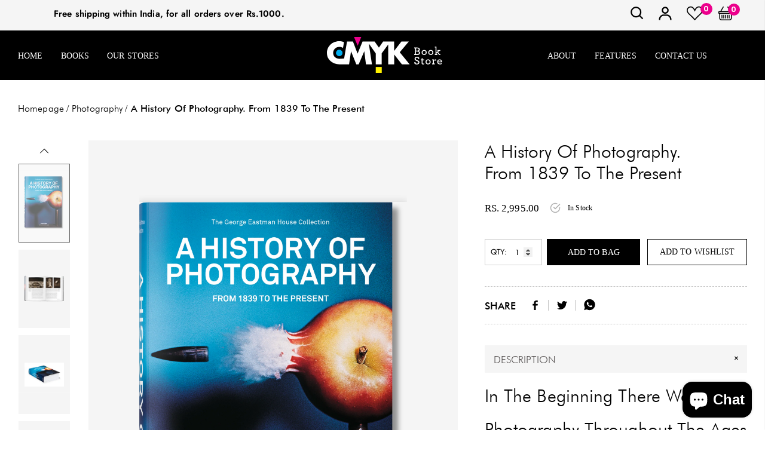

--- FILE ---
content_type: text/html; charset=utf-8
request_url: https://cmykbookstore.com/collections/photography/products/a-history-of-photography-from-1839-to-the-present-9783836540995
body_size: 73851
content:
<!doctype html>
<html class="no-js" lang="en">
<head>
    <!-- Google Tag Manager -->
<script>(function(w,d,s,l,i){w[l]=w[l]||[];w[l].push({'gtm.start':
new Date().getTime(),event:'gtm.js'});var f=d.getElementsByTagName(s)[0],
j=d.createElement(s),dl=l!='dataLayer'?'&l='+l:'';j.async=true;j.src=
'https://www.googletagmanager.com/gtm.js?id='+i+dl;f.parentNode.insertBefore(j,f);
})(window,document,'script','dataLayer','GTM-NF23T9TL');</script>
<!-- End Google Tag Manager -->
    <meta charset="utf-8">
    <meta http-equiv="X-UA-Compatible" content="IE=edge">
    <meta name="viewport" content="width=device-width, initial-scale=1, shrink-to-fit=no">
    <meta name="theme-color" content="">
    <meta name="Description" content="Belle Dolls Shopify theme developed by HaloTheme">
    <link rel="canonical" href="https://cmykbookstore.com/products/a-history-of-photography-from-1839-to-the-present-9783836540995"><link rel="shortcut icon" href="//cmykbookstore.com/cdn/shop/files/favicon_32x32.png?v=1625557909" type="image/png"><title>A History of Photography. From 1839 to the Present
&ndash; CMYK Bookstore</title><meta name="description" content="In the Beginning There Was Light Photography throughout the ages George Eastman’s career developed in a particularly American way. The founder of Kodak progressed from a delivery boy to one of the most important industrialists in American history, and a crucial innovator in photographic history.Eastman died in 1932, an"><!-- /snippets/social-meta-tags.liquid -->




<meta property="og:site_name" content="CMYK Bookstore">
<meta property="og:url" content="https://cmykbookstore.com/products/a-history-of-photography-from-1839-to-the-present-9783836540995">
<meta property="og:title" content="A History of Photography. From 1839 to the Present">
<meta property="og:type" content="product">
<meta property="og:description" content="In the Beginning There Was Light Photography throughout the ages George Eastman’s career developed in a particularly American way. The founder of Kodak progressed from a delivery boy to one of the most important industrialists in American history, and a crucial innovator in photographic history.Eastman died in 1932, an">

    <meta property="og:price:amount" content="2,995.00">
    <meta property="og:price:currency" content="INR">

<meta property="og:image" itemprop="image" content="http://cmykbookstore.com/cdn/shop/products/9783836540995_1200x1200.png?v=1757074674"><meta property="og:image" itemprop="image" content="http://cmykbookstore.com/cdn/shop/products/9783836540995_7_1200x1200.jpg?v=1757074674"><meta property="og:image" itemprop="image" content="http://cmykbookstore.com/cdn/shop/products/9783836540995_6_1200x1200.jpg?v=1757074674">
<meta property="og:image:secure_url" content="https://cmykbookstore.com/cdn/shop/products/9783836540995_1200x1200.png?v=1757074674"><meta property="og:image:secure_url" content="https://cmykbookstore.com/cdn/shop/products/9783836540995_7_1200x1200.jpg?v=1757074674"><meta property="og:image:secure_url" content="https://cmykbookstore.com/cdn/shop/products/9783836540995_6_1200x1200.jpg?v=1757074674">


    <meta name="twitter:site" content="@cmyk_bookstore">

<meta name="twitter:card" content="summary_large_image">
<meta name="twitter:title" content="A History of Photography. From 1839 to the Present">
<meta name="twitter:description" content="In the Beginning There Was Light Photography throughout the ages George Eastman’s career developed in a particularly American way. The founder of Kodak progressed from a delivery boy to one of the most important industrialists in American history, and a crucial innovator in photographic history.Eastman died in 1932, an">


    <!-- Language -->
<script>
    var theme = {
        breakpoints: {
            medium: 768,
            large: 990,
            widescreen: 1400
        },
        strings: {
            addToCart: "Add to bag",
            preOrder: "Pre order",
            soldOut: "Sold out",
            select_options: "Add to bag",
            goToProduct: "Go To Product",
            unavailable: "Unavailable",
            regularPrice: "Regular price",
            salePrice: "Sale price",
            sale: "Sale",
            showMore: "Show More",
            showLess: "Show Less",
            noMore: "No More products",
            addressError: "Error looking up that address",
            addressNoResults: "No results for that address",
            addressQueryLimit: "You have exceeded the Google API usage limit. Consider upgrading to a \u003ca href=\"https:\/\/developers.google.com\/maps\/premium\/usage-limits\"\u003ePremium Plan\u003c\/a\u003e.",
            authError: "There was a problem authenticating your Google Maps account.",
            newWindow: "Opens in a new window.",
            external: "Opens external website.",
            newWindowExternal: "Opens external website in a new window.",
            removeLabel: "Remove [product]",
            update: "Update",
            remove: "Remove",
            quantity: "Quantity",
            discountedTotal: "Discounted total",
            regularTotal: "Regular total",
            priceColumn: "See Price column for discount details.",
            quantityMinimumMessage: "Quantity must be 1 or more",
            cartError: "There was an error while updating your cart. Please try again.",
            cartErrorMaximum: "Maximum quantity: [quantity].",
            removedItemMessage: "Removed \u003cspan class=\"cart__removed-product-details\"\u003e([quantity]) [link]\u003c\/span\u003e from your cart.",
            unitPrice: "Unit price",
            unitPriceSeparator: "per",
            oneCartCount: "1 item",
            otherCartCount: "[count] items",
            quantityLabel: "Quantity: [count]",
            freeShipping: "You qualify for free shipping",
            shippingMessage: "Only [price] away from Free Shipping",
            in_stock: "In stock",
            out_of_stock: "Out of stock",
            previous: "Prev",
            next: "Next",
            off: "off",
            priceFreeShipping: 1001
            

        },
        moneyFormat: "Rs. {{amount}}",
        moneyFormatWithCurrency: "Rs. {{amount}}"
    }
    var hl = {
        url: 'cmykbookstore.myshopify.com',
        tid: '9691007',
        dom: 'cmykbookstore.com',
        lic: '48d02febdemohalothemescab14796'
    }
    window.shop_currency = "INR";
    window.show_multiple_currencies = true;
    window.show_auto_currency = false;
    window.swatch_recently = "color";
    window.router = "";
    window.option_ptoduct1 = "size";
    window.option_ptoduct2 = "color";
    window.option_ptoduct3 = "option 3";
    document.documentElement.className = document.documentElement.className.replace('no-js', 'js');
</script>



<!-- css style -->
<link href="//cmykbookstore.com/cdn/shop/t/28/assets/vendor.min.css?v=43694855961424398751723527563" rel="stylesheet" type="text/css" media="all" />
<link href="//cmykbookstore.com/cdn/shop/t/28/assets/theme.scss.css?v=2639079475331566091768478664" rel="stylesheet" type="text/css" media="all" />
<!-- <link href="//cmykbookstore.com/cdn/shop/t/28/assets/theme-style.scss.css?v=157094044630506553151768478664" rel="stylesheet" type="text/css" media="all" />
<link href="//cmykbookstore.com/cdn/shop/t/28/assets/theme-style-responsive.scss.css?v=95419764516697769181723527563" rel="stylesheet" type="text/css" media="all" /> -->
<link href="//cmykbookstore.com/cdn/shop/t/28/assets/custom.css?v=111603181540343972631723527563" rel="stylesheet" type="text/css" media="all" />















    <link href="//cmykbookstore.com/cdn/shop/t/28/assets/theme-product.scss?v=140606679793841899491723527563" rel="stylesheet" type="text/css" media="all" />
    <script src="//cmykbookstore.com/cdn/shop/t/28/assets/jquery.min.js?v=65069114990127504031723527563" type="text/javascript"></script>







    <!--customfile--->
  <link href="//cmykbookstore.com/cdn/shop/t/28/assets/cmyk.scss.css?v=41003746921407690011723631885" rel="stylesheet" type="text/css" media="all" />
 <link rel="preconnect" href="https://fonts.googleapis.com">
<link rel="preconnect" href="https://fonts.gstatic.com" crossorigin>
<link href="https://fonts.googleapis.com/css2?family=Poppins:wght@600;800&display=swap" rel="stylesheet">
  <!---->
    <script>window.performance && window.performance.mark && window.performance.mark('shopify.content_for_header.start');</script><meta name="google-site-verification" content="KHnqKas2MeCuWd3-xThsOAYm-WzT7vetYE1MnEtq9mU">
<meta id="shopify-digital-wallet" name="shopify-digital-wallet" content="/57891061950/digital_wallets/dialog">
<link rel="alternate" type="application/json+oembed" href="https://cmykbookstore.com/products/a-history-of-photography-from-1839-to-the-present-9783836540995.oembed">
<script async="async" src="/checkouts/internal/preloads.js?locale=en-IN"></script>
<script id="shopify-features" type="application/json">{"accessToken":"7c8101ab5192cb67110cc248b81551af","betas":["rich-media-storefront-analytics"],"domain":"cmykbookstore.com","predictiveSearch":true,"shopId":57891061950,"locale":"en"}</script>
<script>var Shopify = Shopify || {};
Shopify.shop = "cmykbookstore.myshopify.com";
Shopify.locale = "en";
Shopify.currency = {"active":"INR","rate":"1.0"};
Shopify.country = "IN";
Shopify.theme = {"name":"Live - 13 Aug 24","id":139352637630,"schema_name":"Belle_Doll","schema_version":"1.0.0","theme_store_id":null,"role":"main"};
Shopify.theme.handle = "null";
Shopify.theme.style = {"id":null,"handle":null};
Shopify.cdnHost = "cmykbookstore.com/cdn";
Shopify.routes = Shopify.routes || {};
Shopify.routes.root = "/";</script>
<script type="module">!function(o){(o.Shopify=o.Shopify||{}).modules=!0}(window);</script>
<script>!function(o){function n(){var o=[];function n(){o.push(Array.prototype.slice.apply(arguments))}return n.q=o,n}var t=o.Shopify=o.Shopify||{};t.loadFeatures=n(),t.autoloadFeatures=n()}(window);</script>
<script id="shop-js-analytics" type="application/json">{"pageType":"product"}</script>
<script defer="defer" async type="module" src="//cmykbookstore.com/cdn/shopifycloud/shop-js/modules/v2/client.init-shop-cart-sync_BdyHc3Nr.en.esm.js"></script>
<script defer="defer" async type="module" src="//cmykbookstore.com/cdn/shopifycloud/shop-js/modules/v2/chunk.common_Daul8nwZ.esm.js"></script>
<script type="module">
  await import("//cmykbookstore.com/cdn/shopifycloud/shop-js/modules/v2/client.init-shop-cart-sync_BdyHc3Nr.en.esm.js");
await import("//cmykbookstore.com/cdn/shopifycloud/shop-js/modules/v2/chunk.common_Daul8nwZ.esm.js");

  window.Shopify.SignInWithShop?.initShopCartSync?.({"fedCMEnabled":true,"windoidEnabled":true});

</script>
<script>(function() {
  var isLoaded = false;
  function asyncLoad() {
    if (isLoaded) return;
    isLoaded = true;
    var urls = ["https:\/\/chimpstatic.com\/mcjs-connected\/js\/users\/de337f65970f058778a534c84\/bbff15ac9b1d8567433196f64.js?shop=cmykbookstore.myshopify.com","https:\/\/sr-cdn.shiprocket.in\/sr-promise\/static\/uc.js?channel_id=4\u0026sr_company_id=1641610\u0026shop=cmykbookstore.myshopify.com"];
    for (var i = 0; i < urls.length; i++) {
      var s = document.createElement('script');
      s.type = 'text/javascript';
      s.async = true;
      s.src = urls[i];
      var x = document.getElementsByTagName('script')[0];
      x.parentNode.insertBefore(s, x);
    }
  };
  if(window.attachEvent) {
    window.attachEvent('onload', asyncLoad);
  } else {
    window.addEventListener('load', asyncLoad, false);
  }
})();</script>
<script id="__st">var __st={"a":57891061950,"offset":-18000,"reqid":"c42ce4a7-43cc-4645-8f16-b5cb69e61101-1768954604","pageurl":"cmykbookstore.com\/collections\/photography\/products\/a-history-of-photography-from-1839-to-the-present-9783836540995","u":"0891217035b1","p":"product","rtyp":"product","rid":7486672306366};</script>
<script>window.ShopifyPaypalV4VisibilityTracking = true;</script>
<script id="captcha-bootstrap">!function(){'use strict';const t='contact',e='account',n='new_comment',o=[[t,t],['blogs',n],['comments',n],[t,'customer']],c=[[e,'customer_login'],[e,'guest_login'],[e,'recover_customer_password'],[e,'create_customer']],r=t=>t.map((([t,e])=>`form[action*='/${t}']:not([data-nocaptcha='true']) input[name='form_type'][value='${e}']`)).join(','),a=t=>()=>t?[...document.querySelectorAll(t)].map((t=>t.form)):[];function s(){const t=[...o],e=r(t);return a(e)}const i='password',u='form_key',d=['recaptcha-v3-token','g-recaptcha-response','h-captcha-response',i],f=()=>{try{return window.sessionStorage}catch{return}},m='__shopify_v',_=t=>t.elements[u];function p(t,e,n=!1){try{const o=window.sessionStorage,c=JSON.parse(o.getItem(e)),{data:r}=function(t){const{data:e,action:n}=t;return t[m]||n?{data:e,action:n}:{data:t,action:n}}(c);for(const[e,n]of Object.entries(r))t.elements[e]&&(t.elements[e].value=n);n&&o.removeItem(e)}catch(o){console.error('form repopulation failed',{error:o})}}const l='form_type',E='cptcha';function T(t){t.dataset[E]=!0}const w=window,h=w.document,L='Shopify',v='ce_forms',y='captcha';let A=!1;((t,e)=>{const n=(g='f06e6c50-85a8-45c8-87d0-21a2b65856fe',I='https://cdn.shopify.com/shopifycloud/storefront-forms-hcaptcha/ce_storefront_forms_captcha_hcaptcha.v1.5.2.iife.js',D={infoText:'Protected by hCaptcha',privacyText:'Privacy',termsText:'Terms'},(t,e,n)=>{const o=w[L][v],c=o.bindForm;if(c)return c(t,g,e,D).then(n);var r;o.q.push([[t,g,e,D],n]),r=I,A||(h.body.append(Object.assign(h.createElement('script'),{id:'captcha-provider',async:!0,src:r})),A=!0)});var g,I,D;w[L]=w[L]||{},w[L][v]=w[L][v]||{},w[L][v].q=[],w[L][y]=w[L][y]||{},w[L][y].protect=function(t,e){n(t,void 0,e),T(t)},Object.freeze(w[L][y]),function(t,e,n,w,h,L){const[v,y,A,g]=function(t,e,n){const i=e?o:[],u=t?c:[],d=[...i,...u],f=r(d),m=r(i),_=r(d.filter((([t,e])=>n.includes(e))));return[a(f),a(m),a(_),s()]}(w,h,L),I=t=>{const e=t.target;return e instanceof HTMLFormElement?e:e&&e.form},D=t=>v().includes(t);t.addEventListener('submit',(t=>{const e=I(t);if(!e)return;const n=D(e)&&!e.dataset.hcaptchaBound&&!e.dataset.recaptchaBound,o=_(e),c=g().includes(e)&&(!o||!o.value);(n||c)&&t.preventDefault(),c&&!n&&(function(t){try{if(!f())return;!function(t){const e=f();if(!e)return;const n=_(t);if(!n)return;const o=n.value;o&&e.removeItem(o)}(t);const e=Array.from(Array(32),(()=>Math.random().toString(36)[2])).join('');!function(t,e){_(t)||t.append(Object.assign(document.createElement('input'),{type:'hidden',name:u})),t.elements[u].value=e}(t,e),function(t,e){const n=f();if(!n)return;const o=[...t.querySelectorAll(`input[type='${i}']`)].map((({name:t})=>t)),c=[...d,...o],r={};for(const[a,s]of new FormData(t).entries())c.includes(a)||(r[a]=s);n.setItem(e,JSON.stringify({[m]:1,action:t.action,data:r}))}(t,e)}catch(e){console.error('failed to persist form',e)}}(e),e.submit())}));const S=(t,e)=>{t&&!t.dataset[E]&&(n(t,e.some((e=>e===t))),T(t))};for(const o of['focusin','change'])t.addEventListener(o,(t=>{const e=I(t);D(e)&&S(e,y())}));const B=e.get('form_key'),M=e.get(l),P=B&&M;t.addEventListener('DOMContentLoaded',(()=>{const t=y();if(P)for(const e of t)e.elements[l].value===M&&p(e,B);[...new Set([...A(),...v().filter((t=>'true'===t.dataset.shopifyCaptcha))])].forEach((e=>S(e,t)))}))}(h,new URLSearchParams(w.location.search),n,t,e,['guest_login'])})(!0,!0)}();</script>
<script integrity="sha256-4kQ18oKyAcykRKYeNunJcIwy7WH5gtpwJnB7kiuLZ1E=" data-source-attribution="shopify.loadfeatures" defer="defer" src="//cmykbookstore.com/cdn/shopifycloud/storefront/assets/storefront/load_feature-a0a9edcb.js" crossorigin="anonymous"></script>
<script data-source-attribution="shopify.dynamic_checkout.dynamic.init">var Shopify=Shopify||{};Shopify.PaymentButton=Shopify.PaymentButton||{isStorefrontPortableWallets:!0,init:function(){window.Shopify.PaymentButton.init=function(){};var t=document.createElement("script");t.src="https://cmykbookstore.com/cdn/shopifycloud/portable-wallets/latest/portable-wallets.en.js",t.type="module",document.head.appendChild(t)}};
</script>
<script data-source-attribution="shopify.dynamic_checkout.buyer_consent">
  function portableWalletsHideBuyerConsent(e){var t=document.getElementById("shopify-buyer-consent"),n=document.getElementById("shopify-subscription-policy-button");t&&n&&(t.classList.add("hidden"),t.setAttribute("aria-hidden","true"),n.removeEventListener("click",e))}function portableWalletsShowBuyerConsent(e){var t=document.getElementById("shopify-buyer-consent"),n=document.getElementById("shopify-subscription-policy-button");t&&n&&(t.classList.remove("hidden"),t.removeAttribute("aria-hidden"),n.addEventListener("click",e))}window.Shopify?.PaymentButton&&(window.Shopify.PaymentButton.hideBuyerConsent=portableWalletsHideBuyerConsent,window.Shopify.PaymentButton.showBuyerConsent=portableWalletsShowBuyerConsent);
</script>
<script data-source-attribution="shopify.dynamic_checkout.cart.bootstrap">document.addEventListener("DOMContentLoaded",(function(){function t(){return document.querySelector("shopify-accelerated-checkout-cart, shopify-accelerated-checkout")}if(t())Shopify.PaymentButton.init();else{new MutationObserver((function(e,n){t()&&(Shopify.PaymentButton.init(),n.disconnect())})).observe(document.body,{childList:!0,subtree:!0})}}));
</script>

<script>window.performance && window.performance.mark && window.performance.mark('shopify.content_for_header.end');</script>
  <!-- Global site tag (gtag.js) - Google Analytics -->
<script async src="https://www.googletagmanager.com/gtag/js?id=G-QXNRJZT5M9"></script>
<script>
  window.dataLayer = window.dataLayer || [];
  function gtag(){dataLayer.push(arguments);}
  gtag('js', new Date());

  gtag('config', 'G-QXNRJZT5M9');
</script>
<!-- BEGIN app block: shopify://apps/judge-me-reviews/blocks/judgeme_core/61ccd3b1-a9f2-4160-9fe9-4fec8413e5d8 --><!-- Start of Judge.me Core -->






<link rel="dns-prefetch" href="https://cdnwidget.judge.me">
<link rel="dns-prefetch" href="https://cdn.judge.me">
<link rel="dns-prefetch" href="https://cdn1.judge.me">
<link rel="dns-prefetch" href="https://api.judge.me">

<script data-cfasync='false' class='jdgm-settings-script'>window.jdgmSettings={"pagination":5,"disable_web_reviews":false,"badge_no_review_text":"No reviews","badge_n_reviews_text":"{{ n }} review/reviews","hide_badge_preview_if_no_reviews":true,"badge_hide_text":false,"enforce_center_preview_badge":false,"widget_title":"Customer Reviews","widget_open_form_text":"Write a review","widget_close_form_text":"Cancel review","widget_refresh_page_text":"Refresh page","widget_summary_text":"Based on {{ number_of_reviews }} review/reviews","widget_no_review_text":"Be the first to write a review","widget_name_field_text":"Display name","widget_verified_name_field_text":"Verified Name (public)","widget_name_placeholder_text":"Display name","widget_required_field_error_text":"This field is required.","widget_email_field_text":"Email address","widget_verified_email_field_text":"Verified Email (private, can not be edited)","widget_email_placeholder_text":"Your email address","widget_email_field_error_text":"Please enter a valid email address.","widget_rating_field_text":"Rating","widget_review_title_field_text":"Review Title","widget_review_title_placeholder_text":"Give your review a title","widget_review_body_field_text":"Review content","widget_review_body_placeholder_text":"Start writing here...","widget_pictures_field_text":"Picture/Video (optional)","widget_submit_review_text":"Submit Review","widget_submit_verified_review_text":"Submit Verified Review","widget_submit_success_msg_with_auto_publish":"Thank you! Please refresh the page in a few moments to see your review. You can remove or edit your review by logging into \u003ca href='https://judge.me/login' target='_blank' rel='nofollow noopener'\u003eJudge.me\u003c/a\u003e","widget_submit_success_msg_no_auto_publish":"Thank you! Your review will be published as soon as it is approved by the shop admin. You can remove or edit your review by logging into \u003ca href='https://judge.me/login' target='_blank' rel='nofollow noopener'\u003eJudge.me\u003c/a\u003e","widget_show_default_reviews_out_of_total_text":"Showing {{ n_reviews_shown }} out of {{ n_reviews }} reviews.","widget_show_all_link_text":"Show all","widget_show_less_link_text":"Show less","widget_author_said_text":"{{ reviewer_name }} said:","widget_days_text":"{{ n }} days ago","widget_weeks_text":"{{ n }} week/weeks ago","widget_months_text":"{{ n }} month/months ago","widget_years_text":"{{ n }} year/years ago","widget_yesterday_text":"Yesterday","widget_today_text":"Today","widget_replied_text":"\u003e\u003e {{ shop_name }} replied:","widget_read_more_text":"Read more","widget_reviewer_name_as_initial":"","widget_rating_filter_color":"#fbcd0a","widget_rating_filter_see_all_text":"See all reviews","widget_sorting_most_recent_text":"Most Recent","widget_sorting_highest_rating_text":"Highest Rating","widget_sorting_lowest_rating_text":"Lowest Rating","widget_sorting_with_pictures_text":"Only Pictures","widget_sorting_most_helpful_text":"Most Helpful","widget_open_question_form_text":"Ask a question","widget_reviews_subtab_text":"Reviews","widget_questions_subtab_text":"Questions","widget_question_label_text":"Question","widget_answer_label_text":"Answer","widget_question_placeholder_text":"Write your question here","widget_submit_question_text":"Submit Question","widget_question_submit_success_text":"Thank you for your question! We will notify you once it gets answered.","verified_badge_text":"Verified","verified_badge_bg_color":"","verified_badge_text_color":"","verified_badge_placement":"left-of-reviewer-name","widget_review_max_height":"","widget_hide_border":false,"widget_social_share":false,"widget_thumb":false,"widget_review_location_show":false,"widget_location_format":"","all_reviews_include_out_of_store_products":true,"all_reviews_out_of_store_text":"(out of store)","all_reviews_pagination":100,"all_reviews_product_name_prefix_text":"about","enable_review_pictures":false,"enable_question_anwser":false,"widget_theme":"default","review_date_format":"mm/dd/yyyy","default_sort_method":"most-recent","widget_product_reviews_subtab_text":"Product Reviews","widget_shop_reviews_subtab_text":"Shop Reviews","widget_other_products_reviews_text":"Reviews for other products","widget_store_reviews_subtab_text":"Store reviews","widget_no_store_reviews_text":"This store hasn't received any reviews yet","widget_web_restriction_product_reviews_text":"This product hasn't received any reviews yet","widget_no_items_text":"No items found","widget_show_more_text":"Show more","widget_write_a_store_review_text":"Write a Store Review","widget_other_languages_heading":"Reviews in Other Languages","widget_translate_review_text":"Translate review to {{ language }}","widget_translating_review_text":"Translating...","widget_show_original_translation_text":"Show original ({{ language }})","widget_translate_review_failed_text":"Review couldn't be translated.","widget_translate_review_retry_text":"Retry","widget_translate_review_try_again_later_text":"Try again later","show_product_url_for_grouped_product":false,"widget_sorting_pictures_first_text":"Pictures First","show_pictures_on_all_rev_page_mobile":false,"show_pictures_on_all_rev_page_desktop":false,"floating_tab_hide_mobile_install_preference":false,"floating_tab_button_name":"★ Reviews","floating_tab_title":"Let customers speak for us","floating_tab_button_color":"","floating_tab_button_background_color":"","floating_tab_url":"","floating_tab_url_enabled":false,"floating_tab_tab_style":"text","all_reviews_text_badge_text":"Customers rate us {{ shop.metafields.judgeme.all_reviews_rating | round: 1 }}/5 based on {{ shop.metafields.judgeme.all_reviews_count }} reviews.","all_reviews_text_badge_text_branded_style":"{{ shop.metafields.judgeme.all_reviews_rating | round: 1 }} out of 5 stars based on {{ shop.metafields.judgeme.all_reviews_count }} reviews","is_all_reviews_text_badge_a_link":false,"show_stars_for_all_reviews_text_badge":false,"all_reviews_text_badge_url":"","all_reviews_text_style":"branded","all_reviews_text_color_style":"judgeme_brand_color","all_reviews_text_color":"#108474","all_reviews_text_show_jm_brand":true,"featured_carousel_show_header":true,"featured_carousel_title":"Let customers speak for us","testimonials_carousel_title":"Customers are saying","videos_carousel_title":"Real customer stories","cards_carousel_title":"Customers are saying","featured_carousel_count_text":"from {{ n }} reviews","featured_carousel_add_link_to_all_reviews_page":false,"featured_carousel_url":"","featured_carousel_show_images":true,"featured_carousel_autoslide_interval":5,"featured_carousel_arrows_on_the_sides":false,"featured_carousel_height":250,"featured_carousel_width":80,"featured_carousel_image_size":0,"featured_carousel_image_height":250,"featured_carousel_arrow_color":"#eeeeee","verified_count_badge_style":"branded","verified_count_badge_orientation":"horizontal","verified_count_badge_color_style":"judgeme_brand_color","verified_count_badge_color":"#108474","is_verified_count_badge_a_link":false,"verified_count_badge_url":"","verified_count_badge_show_jm_brand":true,"widget_rating_preset_default":5,"widget_first_sub_tab":"product-reviews","widget_show_histogram":true,"widget_histogram_use_custom_color":false,"widget_pagination_use_custom_color":false,"widget_star_use_custom_color":false,"widget_verified_badge_use_custom_color":false,"widget_write_review_use_custom_color":false,"picture_reminder_submit_button":"Upload Pictures","enable_review_videos":false,"mute_video_by_default":false,"widget_sorting_videos_first_text":"Videos First","widget_review_pending_text":"Pending","featured_carousel_items_for_large_screen":3,"social_share_options_order":"Facebook,Twitter","remove_microdata_snippet":false,"disable_json_ld":false,"enable_json_ld_products":false,"preview_badge_show_question_text":false,"preview_badge_no_question_text":"No questions","preview_badge_n_question_text":"{{ number_of_questions }} question/questions","qa_badge_show_icon":false,"qa_badge_position":"same-row","remove_judgeme_branding":false,"widget_add_search_bar":false,"widget_search_bar_placeholder":"Search","widget_sorting_verified_only_text":"Verified only","featured_carousel_theme":"default","featured_carousel_show_rating":true,"featured_carousel_show_title":true,"featured_carousel_show_body":true,"featured_carousel_show_date":false,"featured_carousel_show_reviewer":true,"featured_carousel_show_product":false,"featured_carousel_header_background_color":"#108474","featured_carousel_header_text_color":"#ffffff","featured_carousel_name_product_separator":"reviewed","featured_carousel_full_star_background":"#108474","featured_carousel_empty_star_background":"#dadada","featured_carousel_vertical_theme_background":"#f9fafb","featured_carousel_verified_badge_enable":true,"featured_carousel_verified_badge_color":"#108474","featured_carousel_border_style":"round","featured_carousel_review_line_length_limit":3,"featured_carousel_more_reviews_button_text":"Read more reviews","featured_carousel_view_product_button_text":"View product","all_reviews_page_load_reviews_on":"scroll","all_reviews_page_load_more_text":"Load More Reviews","disable_fb_tab_reviews":false,"enable_ajax_cdn_cache":false,"widget_advanced_speed_features":5,"widget_public_name_text":"displayed publicly like","default_reviewer_name":"John Smith","default_reviewer_name_has_non_latin":true,"widget_reviewer_anonymous":"Anonymous","medals_widget_title":"Judge.me Review Medals","medals_widget_background_color":"#f9fafb","medals_widget_position":"footer_all_pages","medals_widget_border_color":"#f9fafb","medals_widget_verified_text_position":"left","medals_widget_use_monochromatic_version":false,"medals_widget_elements_color":"#108474","show_reviewer_avatar":true,"widget_invalid_yt_video_url_error_text":"Not a YouTube video URL","widget_max_length_field_error_text":"Please enter no more than {0} characters.","widget_show_country_flag":false,"widget_show_collected_via_shop_app":true,"widget_verified_by_shop_badge_style":"light","widget_verified_by_shop_text":"Verified by Shop","widget_show_photo_gallery":false,"widget_load_with_code_splitting":true,"widget_ugc_install_preference":false,"widget_ugc_title":"Made by us, Shared by you","widget_ugc_subtitle":"Tag us to see your picture featured in our page","widget_ugc_arrows_color":"#ffffff","widget_ugc_primary_button_text":"Buy Now","widget_ugc_primary_button_background_color":"#108474","widget_ugc_primary_button_text_color":"#ffffff","widget_ugc_primary_button_border_width":"0","widget_ugc_primary_button_border_style":"none","widget_ugc_primary_button_border_color":"#108474","widget_ugc_primary_button_border_radius":"25","widget_ugc_secondary_button_text":"Load More","widget_ugc_secondary_button_background_color":"#ffffff","widget_ugc_secondary_button_text_color":"#108474","widget_ugc_secondary_button_border_width":"2","widget_ugc_secondary_button_border_style":"solid","widget_ugc_secondary_button_border_color":"#108474","widget_ugc_secondary_button_border_radius":"25","widget_ugc_reviews_button_text":"View Reviews","widget_ugc_reviews_button_background_color":"#ffffff","widget_ugc_reviews_button_text_color":"#108474","widget_ugc_reviews_button_border_width":"2","widget_ugc_reviews_button_border_style":"solid","widget_ugc_reviews_button_border_color":"#108474","widget_ugc_reviews_button_border_radius":"25","widget_ugc_reviews_button_link_to":"judgeme-reviews-page","widget_ugc_show_post_date":true,"widget_ugc_max_width":"800","widget_rating_metafield_value_type":true,"widget_primary_color":"#FBCD0A","widget_enable_secondary_color":false,"widget_secondary_color":"#edf5f5","widget_summary_average_rating_text":"{{ average_rating }} out of 5","widget_media_grid_title":"Customer photos \u0026 videos","widget_media_grid_see_more_text":"See more","widget_round_style":false,"widget_show_product_medals":true,"widget_verified_by_judgeme_text":"Verified by Judge.me","widget_show_store_medals":true,"widget_verified_by_judgeme_text_in_store_medals":"Verified by Judge.me","widget_media_field_exceed_quantity_message":"Sorry, we can only accept {{ max_media }} for one review.","widget_media_field_exceed_limit_message":"{{ file_name }} is too large, please select a {{ media_type }} less than {{ size_limit }}MB.","widget_review_submitted_text":"Review Submitted!","widget_question_submitted_text":"Question Submitted!","widget_close_form_text_question":"Cancel","widget_write_your_answer_here_text":"Write your answer here","widget_enabled_branded_link":true,"widget_show_collected_by_judgeme":true,"widget_reviewer_name_color":"","widget_write_review_text_color":"","widget_write_review_bg_color":"","widget_collected_by_judgeme_text":"collected by Judge.me","widget_pagination_type":"standard","widget_load_more_text":"Load More","widget_load_more_color":"#108474","widget_full_review_text":"Full Review","widget_read_more_reviews_text":"Read More Reviews","widget_read_questions_text":"Read Questions","widget_questions_and_answers_text":"Questions \u0026 Answers","widget_verified_by_text":"Verified by","widget_verified_text":"Verified","widget_number_of_reviews_text":"{{ number_of_reviews }} reviews","widget_back_button_text":"Back","widget_next_button_text":"Next","widget_custom_forms_filter_button":"Filters","custom_forms_style":"horizontal","widget_show_review_information":false,"how_reviews_are_collected":"How reviews are collected?","widget_show_review_keywords":false,"widget_gdpr_statement":"How we use your data: We'll only contact you about the review you left, and only if necessary. By submitting your review, you agree to Judge.me's \u003ca href='https://judge.me/terms' target='_blank' rel='nofollow noopener'\u003eterms\u003c/a\u003e, \u003ca href='https://judge.me/privacy' target='_blank' rel='nofollow noopener'\u003eprivacy\u003c/a\u003e and \u003ca href='https://judge.me/content-policy' target='_blank' rel='nofollow noopener'\u003econtent\u003c/a\u003e policies.","widget_multilingual_sorting_enabled":false,"widget_translate_review_content_enabled":false,"widget_translate_review_content_method":"manual","popup_widget_review_selection":"automatically_with_pictures","popup_widget_round_border_style":true,"popup_widget_show_title":true,"popup_widget_show_body":true,"popup_widget_show_reviewer":false,"popup_widget_show_product":true,"popup_widget_show_pictures":true,"popup_widget_use_review_picture":true,"popup_widget_show_on_home_page":true,"popup_widget_show_on_product_page":true,"popup_widget_show_on_collection_page":true,"popup_widget_show_on_cart_page":true,"popup_widget_position":"bottom_left","popup_widget_first_review_delay":5,"popup_widget_duration":5,"popup_widget_interval":5,"popup_widget_review_count":5,"popup_widget_hide_on_mobile":true,"review_snippet_widget_round_border_style":true,"review_snippet_widget_card_color":"#FFFFFF","review_snippet_widget_slider_arrows_background_color":"#FFFFFF","review_snippet_widget_slider_arrows_color":"#000000","review_snippet_widget_star_color":"#108474","show_product_variant":false,"all_reviews_product_variant_label_text":"Variant: ","widget_show_verified_branding":true,"widget_ai_summary_title":"Customers say","widget_ai_summary_disclaimer":"AI-powered review summary based on recent customer reviews","widget_show_ai_summary":false,"widget_show_ai_summary_bg":false,"widget_show_review_title_input":true,"redirect_reviewers_invited_via_email":"external_form","request_store_review_after_product_review":false,"request_review_other_products_in_order":false,"review_form_color_scheme":"default","review_form_corner_style":"square","review_form_star_color":{},"review_form_text_color":"#333333","review_form_background_color":"#ffffff","review_form_field_background_color":"#fafafa","review_form_button_color":{},"review_form_button_text_color":"#ffffff","review_form_modal_overlay_color":"#000000","review_content_screen_title_text":"How would you rate this product?","review_content_introduction_text":"We would love it if you would share a bit about your experience.","store_review_form_title_text":"How would you rate this store?","store_review_form_introduction_text":"We would love it if you would share a bit about your experience.","show_review_guidance_text":true,"one_star_review_guidance_text":"Poor","five_star_review_guidance_text":"Great","customer_information_screen_title_text":"About you","customer_information_introduction_text":"Please tell us more about you.","custom_questions_screen_title_text":"Your experience in more detail","custom_questions_introduction_text":"Here are a few questions to help us understand more about your experience.","review_submitted_screen_title_text":"Thanks for your review!","review_submitted_screen_thank_you_text":"We are processing it and it will appear on the store soon.","review_submitted_screen_email_verification_text":"Please confirm your email by clicking the link we just sent you. This helps us keep reviews authentic.","review_submitted_request_store_review_text":"Would you like to share your experience of shopping with us?","review_submitted_review_other_products_text":"Would you like to review these products?","store_review_screen_title_text":"Would you like to share your experience of shopping with us?","store_review_introduction_text":"We value your feedback and use it to improve. Please share any thoughts or suggestions you have.","reviewer_media_screen_title_picture_text":"Share a picture","reviewer_media_introduction_picture_text":"Upload a photo to support your review.","reviewer_media_screen_title_video_text":"Share a video","reviewer_media_introduction_video_text":"Upload a video to support your review.","reviewer_media_screen_title_picture_or_video_text":"Share a picture or video","reviewer_media_introduction_picture_or_video_text":"Upload a photo or video to support your review.","reviewer_media_youtube_url_text":"Paste your Youtube URL here","advanced_settings_next_step_button_text":"Next","advanced_settings_close_review_button_text":"Close","modal_write_review_flow":false,"write_review_flow_required_text":"Required","write_review_flow_privacy_message_text":"We respect your privacy.","write_review_flow_anonymous_text":"Post review as anonymous","write_review_flow_visibility_text":"This won't be visible to other customers.","write_review_flow_multiple_selection_help_text":"Select as many as you like","write_review_flow_single_selection_help_text":"Select one option","write_review_flow_required_field_error_text":"This field is required","write_review_flow_invalid_email_error_text":"Please enter a valid email address","write_review_flow_max_length_error_text":"Max. {{ max_length }} characters.","write_review_flow_media_upload_text":"\u003cb\u003eClick to upload\u003c/b\u003e or drag and drop","write_review_flow_gdpr_statement":"We'll only contact you about your review if necessary. By submitting your review, you agree to our \u003ca href='https://judge.me/terms' target='_blank' rel='nofollow noopener'\u003eterms and conditions\u003c/a\u003e and \u003ca href='https://judge.me/privacy' target='_blank' rel='nofollow noopener'\u003eprivacy policy\u003c/a\u003e.","rating_only_reviews_enabled":false,"show_negative_reviews_help_screen":false,"new_review_flow_help_screen_rating_threshold":3,"negative_review_resolution_screen_title_text":"Tell us more","negative_review_resolution_text":"Your experience matters to us. If there were issues with your purchase, we're here to help. Feel free to reach out to us, we'd love the opportunity to make things right.","negative_review_resolution_button_text":"Contact us","negative_review_resolution_proceed_with_review_text":"Leave a review","negative_review_resolution_subject":"Issue with purchase from {{ shop_name }}.{{ order_name }}","preview_badge_collection_page_install_status":false,"widget_review_custom_css":"","preview_badge_custom_css":"","preview_badge_stars_count":"5-stars","featured_carousel_custom_css":"","floating_tab_custom_css":"","all_reviews_widget_custom_css":"","medals_widget_custom_css":"","verified_badge_custom_css":"","all_reviews_text_custom_css":"","transparency_badges_collected_via_store_invite":false,"transparency_badges_from_another_provider":false,"transparency_badges_collected_from_store_visitor":false,"transparency_badges_collected_by_verified_review_provider":false,"transparency_badges_earned_reward":false,"transparency_badges_collected_via_store_invite_text":"Review collected via store invitation","transparency_badges_from_another_provider_text":"Review collected from another provider","transparency_badges_collected_from_store_visitor_text":"Review collected from a store visitor","transparency_badges_written_in_google_text":"Review written in Google","transparency_badges_written_in_etsy_text":"Review written in Etsy","transparency_badges_written_in_shop_app_text":"Review written in Shop App","transparency_badges_earned_reward_text":"Review earned a reward for future purchase","product_review_widget_per_page":10,"widget_store_review_label_text":"Review about the store","checkout_comment_extension_title_on_product_page":"Customer Comments","checkout_comment_extension_num_latest_comment_show":5,"checkout_comment_extension_format":"name_and_timestamp","checkout_comment_customer_name":"last_initial","checkout_comment_comment_notification":true,"preview_badge_collection_page_install_preference":false,"preview_badge_home_page_install_preference":false,"preview_badge_product_page_install_preference":false,"review_widget_install_preference":"","review_carousel_install_preference":false,"floating_reviews_tab_install_preference":"none","verified_reviews_count_badge_install_preference":false,"all_reviews_text_install_preference":false,"review_widget_best_location":false,"judgeme_medals_install_preference":false,"review_widget_revamp_enabled":false,"review_widget_qna_enabled":false,"review_widget_header_theme":"minimal","review_widget_widget_title_enabled":true,"review_widget_header_text_size":"medium","review_widget_header_text_weight":"regular","review_widget_average_rating_style":"compact","review_widget_bar_chart_enabled":true,"review_widget_bar_chart_type":"numbers","review_widget_bar_chart_style":"standard","review_widget_expanded_media_gallery_enabled":false,"review_widget_reviews_section_theme":"standard","review_widget_image_style":"thumbnails","review_widget_review_image_ratio":"square","review_widget_stars_size":"medium","review_widget_verified_badge":"standard_text","review_widget_review_title_text_size":"medium","review_widget_review_text_size":"medium","review_widget_review_text_length":"medium","review_widget_number_of_columns_desktop":3,"review_widget_carousel_transition_speed":5,"review_widget_custom_questions_answers_display":"always","review_widget_button_text_color":"#FFFFFF","review_widget_text_color":"#000000","review_widget_lighter_text_color":"#7B7B7B","review_widget_corner_styling":"soft","review_widget_review_word_singular":"review","review_widget_review_word_plural":"reviews","review_widget_voting_label":"Helpful?","review_widget_shop_reply_label":"Reply from {{ shop_name }}:","review_widget_filters_title":"Filters","qna_widget_question_word_singular":"Question","qna_widget_question_word_plural":"Questions","qna_widget_answer_reply_label":"Answer from {{ answerer_name }}:","qna_content_screen_title_text":"Ask a question about this product","qna_widget_question_required_field_error_text":"Please enter your question.","qna_widget_flow_gdpr_statement":"We'll only contact you about your question if necessary. By submitting your question, you agree to our \u003ca href='https://judge.me/terms' target='_blank' rel='nofollow noopener'\u003eterms and conditions\u003c/a\u003e and \u003ca href='https://judge.me/privacy' target='_blank' rel='nofollow noopener'\u003eprivacy policy\u003c/a\u003e.","qna_widget_question_submitted_text":"Thanks for your question!","qna_widget_close_form_text_question":"Close","qna_widget_question_submit_success_text":"We’ll notify you by email when your question is answered.","all_reviews_widget_v2025_enabled":false,"all_reviews_widget_v2025_header_theme":"default","all_reviews_widget_v2025_widget_title_enabled":true,"all_reviews_widget_v2025_header_text_size":"medium","all_reviews_widget_v2025_header_text_weight":"regular","all_reviews_widget_v2025_average_rating_style":"compact","all_reviews_widget_v2025_bar_chart_enabled":true,"all_reviews_widget_v2025_bar_chart_type":"numbers","all_reviews_widget_v2025_bar_chart_style":"standard","all_reviews_widget_v2025_expanded_media_gallery_enabled":false,"all_reviews_widget_v2025_show_store_medals":true,"all_reviews_widget_v2025_show_photo_gallery":true,"all_reviews_widget_v2025_show_review_keywords":false,"all_reviews_widget_v2025_show_ai_summary":false,"all_reviews_widget_v2025_show_ai_summary_bg":false,"all_reviews_widget_v2025_add_search_bar":false,"all_reviews_widget_v2025_default_sort_method":"most-recent","all_reviews_widget_v2025_reviews_per_page":10,"all_reviews_widget_v2025_reviews_section_theme":"default","all_reviews_widget_v2025_image_style":"thumbnails","all_reviews_widget_v2025_review_image_ratio":"square","all_reviews_widget_v2025_stars_size":"medium","all_reviews_widget_v2025_verified_badge":"bold_badge","all_reviews_widget_v2025_review_title_text_size":"medium","all_reviews_widget_v2025_review_text_size":"medium","all_reviews_widget_v2025_review_text_length":"medium","all_reviews_widget_v2025_number_of_columns_desktop":3,"all_reviews_widget_v2025_carousel_transition_speed":5,"all_reviews_widget_v2025_custom_questions_answers_display":"always","all_reviews_widget_v2025_show_product_variant":false,"all_reviews_widget_v2025_show_reviewer_avatar":true,"all_reviews_widget_v2025_reviewer_name_as_initial":"","all_reviews_widget_v2025_review_location_show":false,"all_reviews_widget_v2025_location_format":"","all_reviews_widget_v2025_show_country_flag":false,"all_reviews_widget_v2025_verified_by_shop_badge_style":"light","all_reviews_widget_v2025_social_share":false,"all_reviews_widget_v2025_social_share_options_order":"Facebook,Twitter,LinkedIn,Pinterest","all_reviews_widget_v2025_pagination_type":"standard","all_reviews_widget_v2025_button_text_color":"#FFFFFF","all_reviews_widget_v2025_text_color":"#000000","all_reviews_widget_v2025_lighter_text_color":"#7B7B7B","all_reviews_widget_v2025_corner_styling":"soft","all_reviews_widget_v2025_title":"Customer reviews","all_reviews_widget_v2025_ai_summary_title":"Customers say about this store","all_reviews_widget_v2025_no_review_text":"Be the first to write a review","platform":"shopify","branding_url":"https://app.judge.me/reviews","branding_text":"Powered by Judge.me","locale":"en","reply_name":"CMYK Bookstore","widget_version":"3.0","footer":true,"autopublish":false,"review_dates":true,"enable_custom_form":false,"shop_locale":"en","enable_multi_locales_translations":true,"show_review_title_input":true,"review_verification_email_status":"always","can_be_branded":false,"reply_name_text":"CMYK Bookstore"};</script> <style class='jdgm-settings-style'>.jdgm-xx{left:0}:root{--jdgm-primary-color: #FBCD0A;--jdgm-secondary-color: rgba(251,205,10,0.1);--jdgm-star-color: #FBCD0A;--jdgm-write-review-text-color: white;--jdgm-write-review-bg-color: #FBCD0A;--jdgm-paginate-color: #FBCD0A;--jdgm-border-radius: 0;--jdgm-reviewer-name-color: #FBCD0A}.jdgm-histogram__bar-content{background-color:#FBCD0A}.jdgm-rev[data-verified-buyer=true] .jdgm-rev__icon.jdgm-rev__icon:after,.jdgm-rev__buyer-badge.jdgm-rev__buyer-badge{color:white;background-color:#FBCD0A}.jdgm-review-widget--small .jdgm-gallery.jdgm-gallery .jdgm-gallery__thumbnail-link:nth-child(8) .jdgm-gallery__thumbnail-wrapper.jdgm-gallery__thumbnail-wrapper:before{content:"See more"}@media only screen and (min-width: 768px){.jdgm-gallery.jdgm-gallery .jdgm-gallery__thumbnail-link:nth-child(8) .jdgm-gallery__thumbnail-wrapper.jdgm-gallery__thumbnail-wrapper:before{content:"See more"}}.jdgm-prev-badge[data-average-rating='0.00']{display:none !important}.jdgm-author-all-initials{display:none !important}.jdgm-author-last-initial{display:none !important}.jdgm-rev-widg__title{visibility:hidden}.jdgm-rev-widg__summary-text{visibility:hidden}.jdgm-prev-badge__text{visibility:hidden}.jdgm-rev__prod-link-prefix:before{content:'about'}.jdgm-rev__variant-label:before{content:'Variant: '}.jdgm-rev__out-of-store-text:before{content:'(out of store)'}@media only screen and (min-width: 768px){.jdgm-rev__pics .jdgm-rev_all-rev-page-picture-separator,.jdgm-rev__pics .jdgm-rev__product-picture{display:none}}@media only screen and (max-width: 768px){.jdgm-rev__pics .jdgm-rev_all-rev-page-picture-separator,.jdgm-rev__pics .jdgm-rev__product-picture{display:none}}.jdgm-preview-badge[data-template="product"]{display:none !important}.jdgm-preview-badge[data-template="collection"]{display:none !important}.jdgm-preview-badge[data-template="index"]{display:none !important}.jdgm-review-widget[data-from-snippet="true"]{display:none !important}.jdgm-verified-count-badget[data-from-snippet="true"]{display:none !important}.jdgm-carousel-wrapper[data-from-snippet="true"]{display:none !important}.jdgm-all-reviews-text[data-from-snippet="true"]{display:none !important}.jdgm-medals-section[data-from-snippet="true"]{display:none !important}.jdgm-ugc-media-wrapper[data-from-snippet="true"]{display:none !important}.jdgm-rev__transparency-badge[data-badge-type="review_collected_via_store_invitation"]{display:none !important}.jdgm-rev__transparency-badge[data-badge-type="review_collected_from_another_provider"]{display:none !important}.jdgm-rev__transparency-badge[data-badge-type="review_collected_from_store_visitor"]{display:none !important}.jdgm-rev__transparency-badge[data-badge-type="review_written_in_etsy"]{display:none !important}.jdgm-rev__transparency-badge[data-badge-type="review_written_in_google_business"]{display:none !important}.jdgm-rev__transparency-badge[data-badge-type="review_written_in_shop_app"]{display:none !important}.jdgm-rev__transparency-badge[data-badge-type="review_earned_for_future_purchase"]{display:none !important}.jdgm-review-snippet-widget .jdgm-rev-snippet-widget__cards-container .jdgm-rev-snippet-card{border-radius:8px;background:#fff}.jdgm-review-snippet-widget .jdgm-rev-snippet-widget__cards-container .jdgm-rev-snippet-card__rev-rating .jdgm-star{color:#108474}.jdgm-review-snippet-widget .jdgm-rev-snippet-widget__prev-btn,.jdgm-review-snippet-widget .jdgm-rev-snippet-widget__next-btn{border-radius:50%;background:#fff}.jdgm-review-snippet-widget .jdgm-rev-snippet-widget__prev-btn>svg,.jdgm-review-snippet-widget .jdgm-rev-snippet-widget__next-btn>svg{fill:#000}.jdgm-full-rev-modal.rev-snippet-widget .jm-mfp-container .jm-mfp-content,.jdgm-full-rev-modal.rev-snippet-widget .jm-mfp-container .jdgm-full-rev__icon,.jdgm-full-rev-modal.rev-snippet-widget .jm-mfp-container .jdgm-full-rev__pic-img,.jdgm-full-rev-modal.rev-snippet-widget .jm-mfp-container .jdgm-full-rev__reply{border-radius:8px}.jdgm-full-rev-modal.rev-snippet-widget .jm-mfp-container .jdgm-full-rev[data-verified-buyer="true"] .jdgm-full-rev__icon::after{border-radius:8px}.jdgm-full-rev-modal.rev-snippet-widget .jm-mfp-container .jdgm-full-rev .jdgm-rev__buyer-badge{border-radius:calc( 8px / 2 )}.jdgm-full-rev-modal.rev-snippet-widget .jm-mfp-container .jdgm-full-rev .jdgm-full-rev__replier::before{content:'CMYK Bookstore'}.jdgm-full-rev-modal.rev-snippet-widget .jm-mfp-container .jdgm-full-rev .jdgm-full-rev__product-button{border-radius:calc( 8px * 6 )}
</style> <style class='jdgm-settings-style'></style>

  
  
  
  <style class='jdgm-miracle-styles'>
  @-webkit-keyframes jdgm-spin{0%{-webkit-transform:rotate(0deg);-ms-transform:rotate(0deg);transform:rotate(0deg)}100%{-webkit-transform:rotate(359deg);-ms-transform:rotate(359deg);transform:rotate(359deg)}}@keyframes jdgm-spin{0%{-webkit-transform:rotate(0deg);-ms-transform:rotate(0deg);transform:rotate(0deg)}100%{-webkit-transform:rotate(359deg);-ms-transform:rotate(359deg);transform:rotate(359deg)}}@font-face{font-family:'JudgemeStar';src:url("[data-uri]") format("woff");font-weight:normal;font-style:normal}.jdgm-star{font-family:'JudgemeStar';display:inline !important;text-decoration:none !important;padding:0 4px 0 0 !important;margin:0 !important;font-weight:bold;opacity:1;-webkit-font-smoothing:antialiased;-moz-osx-font-smoothing:grayscale}.jdgm-star:hover{opacity:1}.jdgm-star:last-of-type{padding:0 !important}.jdgm-star.jdgm--on:before{content:"\e000"}.jdgm-star.jdgm--off:before{content:"\e001"}.jdgm-star.jdgm--half:before{content:"\e002"}.jdgm-widget *{margin:0;line-height:1.4;-webkit-box-sizing:border-box;-moz-box-sizing:border-box;box-sizing:border-box;-webkit-overflow-scrolling:touch}.jdgm-hidden{display:none !important;visibility:hidden !important}.jdgm-temp-hidden{display:none}.jdgm-spinner{width:40px;height:40px;margin:auto;border-radius:50%;border-top:2px solid #eee;border-right:2px solid #eee;border-bottom:2px solid #eee;border-left:2px solid #ccc;-webkit-animation:jdgm-spin 0.8s infinite linear;animation:jdgm-spin 0.8s infinite linear}.jdgm-prev-badge{display:block !important}

</style>


  
  
   


<script data-cfasync='false' class='jdgm-script'>
!function(e){window.jdgm=window.jdgm||{},jdgm.CDN_HOST="https://cdnwidget.judge.me/",jdgm.CDN_HOST_ALT="https://cdn2.judge.me/cdn/widget_frontend/",jdgm.API_HOST="https://api.judge.me/",jdgm.CDN_BASE_URL="https://cdn.shopify.com/extensions/019bdc9e-9889-75cc-9a3d-a887384f20d4/judgeme-extensions-301/assets/",
jdgm.docReady=function(d){(e.attachEvent?"complete"===e.readyState:"loading"!==e.readyState)?
setTimeout(d,0):e.addEventListener("DOMContentLoaded",d)},jdgm.loadCSS=function(d,t,o,a){
!o&&jdgm.loadCSS.requestedUrls.indexOf(d)>=0||(jdgm.loadCSS.requestedUrls.push(d),
(a=e.createElement("link")).rel="stylesheet",a.class="jdgm-stylesheet",a.media="nope!",
a.href=d,a.onload=function(){this.media="all",t&&setTimeout(t)},e.body.appendChild(a))},
jdgm.loadCSS.requestedUrls=[],jdgm.loadJS=function(e,d){var t=new XMLHttpRequest;
t.onreadystatechange=function(){4===t.readyState&&(Function(t.response)(),d&&d(t.response))},
t.open("GET",e),t.onerror=function(){if(e.indexOf(jdgm.CDN_HOST)===0&&jdgm.CDN_HOST_ALT!==jdgm.CDN_HOST){var f=e.replace(jdgm.CDN_HOST,jdgm.CDN_HOST_ALT);jdgm.loadJS(f,d)}},t.send()},jdgm.docReady((function(){(window.jdgmLoadCSS||e.querySelectorAll(
".jdgm-widget, .jdgm-all-reviews-page").length>0)&&(jdgmSettings.widget_load_with_code_splitting?
parseFloat(jdgmSettings.widget_version)>=3?jdgm.loadCSS(jdgm.CDN_HOST+"widget_v3/base.css"):
jdgm.loadCSS(jdgm.CDN_HOST+"widget/base.css"):jdgm.loadCSS(jdgm.CDN_HOST+"shopify_v2.css"),
jdgm.loadJS(jdgm.CDN_HOST+"loa"+"der.js"))}))}(document);
</script>
<noscript><link rel="stylesheet" type="text/css" media="all" href="https://cdnwidget.judge.me/shopify_v2.css"></noscript>

<!-- BEGIN app snippet: theme_fix_tags --><script>
  (function() {
    var jdgmThemeFixes = null;
    if (!jdgmThemeFixes) return;
    var thisThemeFix = jdgmThemeFixes[Shopify.theme.id];
    if (!thisThemeFix) return;

    if (thisThemeFix.html) {
      document.addEventListener("DOMContentLoaded", function() {
        var htmlDiv = document.createElement('div');
        htmlDiv.classList.add('jdgm-theme-fix-html');
        htmlDiv.innerHTML = thisThemeFix.html;
        document.body.append(htmlDiv);
      });
    };

    if (thisThemeFix.css) {
      var styleTag = document.createElement('style');
      styleTag.classList.add('jdgm-theme-fix-style');
      styleTag.innerHTML = thisThemeFix.css;
      document.head.append(styleTag);
    };

    if (thisThemeFix.js) {
      var scriptTag = document.createElement('script');
      scriptTag.classList.add('jdgm-theme-fix-script');
      scriptTag.innerHTML = thisThemeFix.js;
      document.head.append(scriptTag);
    };
  })();
</script>
<!-- END app snippet -->
<!-- End of Judge.me Core -->



<!-- END app block --><script src="https://cdn.shopify.com/extensions/e8878072-2f6b-4e89-8082-94b04320908d/inbox-1254/assets/inbox-chat-loader.js" type="text/javascript" defer="defer"></script>
<script src="https://cdn.shopify.com/extensions/019bdc9e-9889-75cc-9a3d-a887384f20d4/judgeme-extensions-301/assets/loader.js" type="text/javascript" defer="defer"></script>
<link href="https://monorail-edge.shopifysvc.com" rel="dns-prefetch">
<script>(function(){if ("sendBeacon" in navigator && "performance" in window) {try {var session_token_from_headers = performance.getEntriesByType('navigation')[0].serverTiming.find(x => x.name == '_s').description;} catch {var session_token_from_headers = undefined;}var session_cookie_matches = document.cookie.match(/_shopify_s=([^;]*)/);var session_token_from_cookie = session_cookie_matches && session_cookie_matches.length === 2 ? session_cookie_matches[1] : "";var session_token = session_token_from_headers || session_token_from_cookie || "";function handle_abandonment_event(e) {var entries = performance.getEntries().filter(function(entry) {return /monorail-edge.shopifysvc.com/.test(entry.name);});if (!window.abandonment_tracked && entries.length === 0) {window.abandonment_tracked = true;var currentMs = Date.now();var navigation_start = performance.timing.navigationStart;var payload = {shop_id: 57891061950,url: window.location.href,navigation_start,duration: currentMs - navigation_start,session_token,page_type: "product"};window.navigator.sendBeacon("https://monorail-edge.shopifysvc.com/v1/produce", JSON.stringify({schema_id: "online_store_buyer_site_abandonment/1.1",payload: payload,metadata: {event_created_at_ms: currentMs,event_sent_at_ms: currentMs}}));}}window.addEventListener('pagehide', handle_abandonment_event);}}());</script>
<script id="web-pixels-manager-setup">(function e(e,d,r,n,o){if(void 0===o&&(o={}),!Boolean(null===(a=null===(i=window.Shopify)||void 0===i?void 0:i.analytics)||void 0===a?void 0:a.replayQueue)){var i,a;window.Shopify=window.Shopify||{};var t=window.Shopify;t.analytics=t.analytics||{};var s=t.analytics;s.replayQueue=[],s.publish=function(e,d,r){return s.replayQueue.push([e,d,r]),!0};try{self.performance.mark("wpm:start")}catch(e){}var l=function(){var e={modern:/Edge?\/(1{2}[4-9]|1[2-9]\d|[2-9]\d{2}|\d{4,})\.\d+(\.\d+|)|Firefox\/(1{2}[4-9]|1[2-9]\d|[2-9]\d{2}|\d{4,})\.\d+(\.\d+|)|Chrom(ium|e)\/(9{2}|\d{3,})\.\d+(\.\d+|)|(Maci|X1{2}).+ Version\/(15\.\d+|(1[6-9]|[2-9]\d|\d{3,})\.\d+)([,.]\d+|)( \(\w+\)|)( Mobile\/\w+|) Safari\/|Chrome.+OPR\/(9{2}|\d{3,})\.\d+\.\d+|(CPU[ +]OS|iPhone[ +]OS|CPU[ +]iPhone|CPU IPhone OS|CPU iPad OS)[ +]+(15[._]\d+|(1[6-9]|[2-9]\d|\d{3,})[._]\d+)([._]\d+|)|Android:?[ /-](13[3-9]|1[4-9]\d|[2-9]\d{2}|\d{4,})(\.\d+|)(\.\d+|)|Android.+Firefox\/(13[5-9]|1[4-9]\d|[2-9]\d{2}|\d{4,})\.\d+(\.\d+|)|Android.+Chrom(ium|e)\/(13[3-9]|1[4-9]\d|[2-9]\d{2}|\d{4,})\.\d+(\.\d+|)|SamsungBrowser\/([2-9]\d|\d{3,})\.\d+/,legacy:/Edge?\/(1[6-9]|[2-9]\d|\d{3,})\.\d+(\.\d+|)|Firefox\/(5[4-9]|[6-9]\d|\d{3,})\.\d+(\.\d+|)|Chrom(ium|e)\/(5[1-9]|[6-9]\d|\d{3,})\.\d+(\.\d+|)([\d.]+$|.*Safari\/(?![\d.]+ Edge\/[\d.]+$))|(Maci|X1{2}).+ Version\/(10\.\d+|(1[1-9]|[2-9]\d|\d{3,})\.\d+)([,.]\d+|)( \(\w+\)|)( Mobile\/\w+|) Safari\/|Chrome.+OPR\/(3[89]|[4-9]\d|\d{3,})\.\d+\.\d+|(CPU[ +]OS|iPhone[ +]OS|CPU[ +]iPhone|CPU IPhone OS|CPU iPad OS)[ +]+(10[._]\d+|(1[1-9]|[2-9]\d|\d{3,})[._]\d+)([._]\d+|)|Android:?[ /-](13[3-9]|1[4-9]\d|[2-9]\d{2}|\d{4,})(\.\d+|)(\.\d+|)|Mobile Safari.+OPR\/([89]\d|\d{3,})\.\d+\.\d+|Android.+Firefox\/(13[5-9]|1[4-9]\d|[2-9]\d{2}|\d{4,})\.\d+(\.\d+|)|Android.+Chrom(ium|e)\/(13[3-9]|1[4-9]\d|[2-9]\d{2}|\d{4,})\.\d+(\.\d+|)|Android.+(UC? ?Browser|UCWEB|U3)[ /]?(15\.([5-9]|\d{2,})|(1[6-9]|[2-9]\d|\d{3,})\.\d+)\.\d+|SamsungBrowser\/(5\.\d+|([6-9]|\d{2,})\.\d+)|Android.+MQ{2}Browser\/(14(\.(9|\d{2,})|)|(1[5-9]|[2-9]\d|\d{3,})(\.\d+|))(\.\d+|)|K[Aa][Ii]OS\/(3\.\d+|([4-9]|\d{2,})\.\d+)(\.\d+|)/},d=e.modern,r=e.legacy,n=navigator.userAgent;return n.match(d)?"modern":n.match(r)?"legacy":"unknown"}(),u="modern"===l?"modern":"legacy",c=(null!=n?n:{modern:"",legacy:""})[u],f=function(e){return[e.baseUrl,"/wpm","/b",e.hashVersion,"modern"===e.buildTarget?"m":"l",".js"].join("")}({baseUrl:d,hashVersion:r,buildTarget:u}),m=function(e){var d=e.version,r=e.bundleTarget,n=e.surface,o=e.pageUrl,i=e.monorailEndpoint;return{emit:function(e){var a=e.status,t=e.errorMsg,s=(new Date).getTime(),l=JSON.stringify({metadata:{event_sent_at_ms:s},events:[{schema_id:"web_pixels_manager_load/3.1",payload:{version:d,bundle_target:r,page_url:o,status:a,surface:n,error_msg:t},metadata:{event_created_at_ms:s}}]});if(!i)return console&&console.warn&&console.warn("[Web Pixels Manager] No Monorail endpoint provided, skipping logging."),!1;try{return self.navigator.sendBeacon.bind(self.navigator)(i,l)}catch(e){}var u=new XMLHttpRequest;try{return u.open("POST",i,!0),u.setRequestHeader("Content-Type","text/plain"),u.send(l),!0}catch(e){return console&&console.warn&&console.warn("[Web Pixels Manager] Got an unhandled error while logging to Monorail."),!1}}}}({version:r,bundleTarget:l,surface:e.surface,pageUrl:self.location.href,monorailEndpoint:e.monorailEndpoint});try{o.browserTarget=l,function(e){var d=e.src,r=e.async,n=void 0===r||r,o=e.onload,i=e.onerror,a=e.sri,t=e.scriptDataAttributes,s=void 0===t?{}:t,l=document.createElement("script"),u=document.querySelector("head"),c=document.querySelector("body");if(l.async=n,l.src=d,a&&(l.integrity=a,l.crossOrigin="anonymous"),s)for(var f in s)if(Object.prototype.hasOwnProperty.call(s,f))try{l.dataset[f]=s[f]}catch(e){}if(o&&l.addEventListener("load",o),i&&l.addEventListener("error",i),u)u.appendChild(l);else{if(!c)throw new Error("Did not find a head or body element to append the script");c.appendChild(l)}}({src:f,async:!0,onload:function(){if(!function(){var e,d;return Boolean(null===(d=null===(e=window.Shopify)||void 0===e?void 0:e.analytics)||void 0===d?void 0:d.initialized)}()){var d=window.webPixelsManager.init(e)||void 0;if(d){var r=window.Shopify.analytics;r.replayQueue.forEach((function(e){var r=e[0],n=e[1],o=e[2];d.publishCustomEvent(r,n,o)})),r.replayQueue=[],r.publish=d.publishCustomEvent,r.visitor=d.visitor,r.initialized=!0}}},onerror:function(){return m.emit({status:"failed",errorMsg:"".concat(f," has failed to load")})},sri:function(e){var d=/^sha384-[A-Za-z0-9+/=]+$/;return"string"==typeof e&&d.test(e)}(c)?c:"",scriptDataAttributes:o}),m.emit({status:"loading"})}catch(e){m.emit({status:"failed",errorMsg:(null==e?void 0:e.message)||"Unknown error"})}}})({shopId: 57891061950,storefrontBaseUrl: "https://cmykbookstore.com",extensionsBaseUrl: "https://extensions.shopifycdn.com/cdn/shopifycloud/web-pixels-manager",monorailEndpoint: "https://monorail-edge.shopifysvc.com/unstable/produce_batch",surface: "storefront-renderer",enabledBetaFlags: ["2dca8a86"],webPixelsConfigList: [{"id":"1020821694","configuration":"{\"config\":\"{\\\"google_tag_ids\\\":[\\\"G-V4WSF1XY9E\\\",\\\"AW-17046460377\\\"],\\\"target_country\\\":\\\"ZZ\\\",\\\"gtag_events\\\":[{\\\"type\\\":\\\"search\\\",\\\"action_label\\\":[\\\"G-V4WSF1XY9E\\\",\\\"AW-17046460377\\\/EDW1CKjDiI4bENmvscA_\\\"]},{\\\"type\\\":\\\"begin_checkout\\\",\\\"action_label\\\":[\\\"G-V4WSF1XY9E\\\",\\\"AW-17046460377\\\/1h1PCJzDiI4bENmvscA_\\\"]},{\\\"type\\\":\\\"view_item\\\",\\\"action_label\\\":[\\\"G-V4WSF1XY9E\\\",\\\"AW-17046460377\\\/KBMHCKXDiI4bENmvscA_\\\"]},{\\\"type\\\":\\\"purchase\\\",\\\"action_label\\\":[\\\"G-V4WSF1XY9E\\\",\\\"AW-17046460377\\\/ZpEHCJnDiI4bENmvscA_\\\"]},{\\\"type\\\":\\\"page_view\\\",\\\"action_label\\\":[\\\"G-V4WSF1XY9E\\\",\\\"AW-17046460377\\\/RpN3CKLDiI4bENmvscA_\\\"]},{\\\"type\\\":\\\"add_payment_info\\\",\\\"action_label\\\":[\\\"G-V4WSF1XY9E\\\",\\\"AW-17046460377\\\/bLmqCKvDiI4bENmvscA_\\\"]},{\\\"type\\\":\\\"add_to_cart\\\",\\\"action_label\\\":[\\\"G-V4WSF1XY9E\\\",\\\"AW-17046460377\\\/V5RICJ_DiI4bENmvscA_\\\"]}],\\\"enable_monitoring_mode\\\":false}\"}","eventPayloadVersion":"v1","runtimeContext":"OPEN","scriptVersion":"b2a88bafab3e21179ed38636efcd8a93","type":"APP","apiClientId":1780363,"privacyPurposes":[],"dataSharingAdjustments":{"protectedCustomerApprovalScopes":["read_customer_address","read_customer_email","read_customer_name","read_customer_personal_data","read_customer_phone"]}},{"id":"983269566","configuration":"{\"webPixelName\":\"Judge.me\"}","eventPayloadVersion":"v1","runtimeContext":"STRICT","scriptVersion":"34ad157958823915625854214640f0bf","type":"APP","apiClientId":683015,"privacyPurposes":["ANALYTICS"],"dataSharingAdjustments":{"protectedCustomerApprovalScopes":["read_customer_email","read_customer_name","read_customer_personal_data","read_customer_phone"]}},{"id":"868352190","configuration":"{\"pixel_id\":\"2217076358741548\",\"pixel_type\":\"facebook_pixel\"}","eventPayloadVersion":"v1","runtimeContext":"OPEN","scriptVersion":"ca16bc87fe92b6042fbaa3acc2fbdaa6","type":"APP","apiClientId":2329312,"privacyPurposes":["ANALYTICS","MARKETING","SALE_OF_DATA"],"dataSharingAdjustments":{"protectedCustomerApprovalScopes":["read_customer_address","read_customer_email","read_customer_name","read_customer_personal_data","read_customer_phone"]}},{"id":"131137726","eventPayloadVersion":"1","runtimeContext":"LAX","scriptVersion":"1","type":"CUSTOM","privacyPurposes":[],"name":"Google Ads"},{"id":"131170494","eventPayloadVersion":"1","runtimeContext":"LAX","scriptVersion":"1","type":"CUSTOM","privacyPurposes":[],"name":"GTM"},{"id":"132186302","eventPayloadVersion":"1","runtimeContext":"LAX","scriptVersion":"1","type":"CUSTOM","privacyPurposes":[],"name":"GTM- Data Layer "},{"id":"shopify-app-pixel","configuration":"{}","eventPayloadVersion":"v1","runtimeContext":"STRICT","scriptVersion":"0450","apiClientId":"shopify-pixel","type":"APP","privacyPurposes":["ANALYTICS","MARKETING"]},{"id":"shopify-custom-pixel","eventPayloadVersion":"v1","runtimeContext":"LAX","scriptVersion":"0450","apiClientId":"shopify-pixel","type":"CUSTOM","privacyPurposes":["ANALYTICS","MARKETING"]}],isMerchantRequest: false,initData: {"shop":{"name":"CMYK Bookstore","paymentSettings":{"currencyCode":"INR"},"myshopifyDomain":"cmykbookstore.myshopify.com","countryCode":"IN","storefrontUrl":"https:\/\/cmykbookstore.com"},"customer":null,"cart":null,"checkout":null,"productVariants":[{"price":{"amount":2995.0,"currencyCode":"INR"},"product":{"title":"A History of Photography. From 1839 to the Present","vendor":"CMYK Book Store","id":"7486672306366","untranslatedTitle":"A History of Photography. From 1839 to the Present","url":"\/products\/a-history-of-photography-from-1839-to-the-present-9783836540995","type":"Book"},"id":"42358297329854","image":{"src":"\/\/cmykbookstore.com\/cdn\/shop\/products\/9783836540995.png?v=1757074674"},"sku":"9783836540995","title":"Default Title","untranslatedTitle":"Default Title"}],"purchasingCompany":null},},"https://cmykbookstore.com/cdn","fcfee988w5aeb613cpc8e4bc33m6693e112",{"modern":"","legacy":""},{"shopId":"57891061950","storefrontBaseUrl":"https:\/\/cmykbookstore.com","extensionBaseUrl":"https:\/\/extensions.shopifycdn.com\/cdn\/shopifycloud\/web-pixels-manager","surface":"storefront-renderer","enabledBetaFlags":"[\"2dca8a86\"]","isMerchantRequest":"false","hashVersion":"fcfee988w5aeb613cpc8e4bc33m6693e112","publish":"custom","events":"[[\"page_viewed\",{}],[\"product_viewed\",{\"productVariant\":{\"price\":{\"amount\":2995.0,\"currencyCode\":\"INR\"},\"product\":{\"title\":\"A History of Photography. From 1839 to the Present\",\"vendor\":\"CMYK Book Store\",\"id\":\"7486672306366\",\"untranslatedTitle\":\"A History of Photography. From 1839 to the Present\",\"url\":\"\/products\/a-history-of-photography-from-1839-to-the-present-9783836540995\",\"type\":\"Book\"},\"id\":\"42358297329854\",\"image\":{\"src\":\"\/\/cmykbookstore.com\/cdn\/shop\/products\/9783836540995.png?v=1757074674\"},\"sku\":\"9783836540995\",\"title\":\"Default Title\",\"untranslatedTitle\":\"Default Title\"}}]]"});</script><script>
  window.ShopifyAnalytics = window.ShopifyAnalytics || {};
  window.ShopifyAnalytics.meta = window.ShopifyAnalytics.meta || {};
  window.ShopifyAnalytics.meta.currency = 'INR';
  var meta = {"product":{"id":7486672306366,"gid":"gid:\/\/shopify\/Product\/7486672306366","vendor":"CMYK Book Store","type":"Book","handle":"a-history-of-photography-from-1839-to-the-present-9783836540995","variants":[{"id":42358297329854,"price":299500,"name":"A History of Photography. From 1839 to the Present","public_title":null,"sku":"9783836540995"}],"remote":false},"page":{"pageType":"product","resourceType":"product","resourceId":7486672306366,"requestId":"c42ce4a7-43cc-4645-8f16-b5cb69e61101-1768954604"}};
  for (var attr in meta) {
    window.ShopifyAnalytics.meta[attr] = meta[attr];
  }
</script>
<script class="analytics">
  (function () {
    var customDocumentWrite = function(content) {
      var jquery = null;

      if (window.jQuery) {
        jquery = window.jQuery;
      } else if (window.Checkout && window.Checkout.$) {
        jquery = window.Checkout.$;
      }

      if (jquery) {
        jquery('body').append(content);
      }
    };

    var hasLoggedConversion = function(token) {
      if (token) {
        return document.cookie.indexOf('loggedConversion=' + token) !== -1;
      }
      return false;
    }

    var setCookieIfConversion = function(token) {
      if (token) {
        var twoMonthsFromNow = new Date(Date.now());
        twoMonthsFromNow.setMonth(twoMonthsFromNow.getMonth() + 2);

        document.cookie = 'loggedConversion=' + token + '; expires=' + twoMonthsFromNow;
      }
    }

    var trekkie = window.ShopifyAnalytics.lib = window.trekkie = window.trekkie || [];
    if (trekkie.integrations) {
      return;
    }
    trekkie.methods = [
      'identify',
      'page',
      'ready',
      'track',
      'trackForm',
      'trackLink'
    ];
    trekkie.factory = function(method) {
      return function() {
        var args = Array.prototype.slice.call(arguments);
        args.unshift(method);
        trekkie.push(args);
        return trekkie;
      };
    };
    for (var i = 0; i < trekkie.methods.length; i++) {
      var key = trekkie.methods[i];
      trekkie[key] = trekkie.factory(key);
    }
    trekkie.load = function(config) {
      trekkie.config = config || {};
      trekkie.config.initialDocumentCookie = document.cookie;
      var first = document.getElementsByTagName('script')[0];
      var script = document.createElement('script');
      script.type = 'text/javascript';
      script.onerror = function(e) {
        var scriptFallback = document.createElement('script');
        scriptFallback.type = 'text/javascript';
        scriptFallback.onerror = function(error) {
                var Monorail = {
      produce: function produce(monorailDomain, schemaId, payload) {
        var currentMs = new Date().getTime();
        var event = {
          schema_id: schemaId,
          payload: payload,
          metadata: {
            event_created_at_ms: currentMs,
            event_sent_at_ms: currentMs
          }
        };
        return Monorail.sendRequest("https://" + monorailDomain + "/v1/produce", JSON.stringify(event));
      },
      sendRequest: function sendRequest(endpointUrl, payload) {
        // Try the sendBeacon API
        if (window && window.navigator && typeof window.navigator.sendBeacon === 'function' && typeof window.Blob === 'function' && !Monorail.isIos12()) {
          var blobData = new window.Blob([payload], {
            type: 'text/plain'
          });

          if (window.navigator.sendBeacon(endpointUrl, blobData)) {
            return true;
          } // sendBeacon was not successful

        } // XHR beacon

        var xhr = new XMLHttpRequest();

        try {
          xhr.open('POST', endpointUrl);
          xhr.setRequestHeader('Content-Type', 'text/plain');
          xhr.send(payload);
        } catch (e) {
          console.log(e);
        }

        return false;
      },
      isIos12: function isIos12() {
        return window.navigator.userAgent.lastIndexOf('iPhone; CPU iPhone OS 12_') !== -1 || window.navigator.userAgent.lastIndexOf('iPad; CPU OS 12_') !== -1;
      }
    };
    Monorail.produce('monorail-edge.shopifysvc.com',
      'trekkie_storefront_load_errors/1.1',
      {shop_id: 57891061950,
      theme_id: 139352637630,
      app_name: "storefront",
      context_url: window.location.href,
      source_url: "//cmykbookstore.com/cdn/s/trekkie.storefront.cd680fe47e6c39ca5d5df5f0a32d569bc48c0f27.min.js"});

        };
        scriptFallback.async = true;
        scriptFallback.src = '//cmykbookstore.com/cdn/s/trekkie.storefront.cd680fe47e6c39ca5d5df5f0a32d569bc48c0f27.min.js';
        first.parentNode.insertBefore(scriptFallback, first);
      };
      script.async = true;
      script.src = '//cmykbookstore.com/cdn/s/trekkie.storefront.cd680fe47e6c39ca5d5df5f0a32d569bc48c0f27.min.js';
      first.parentNode.insertBefore(script, first);
    };
    trekkie.load(
      {"Trekkie":{"appName":"storefront","development":false,"defaultAttributes":{"shopId":57891061950,"isMerchantRequest":null,"themeId":139352637630,"themeCityHash":"13599321365850880519","contentLanguage":"en","currency":"INR","eventMetadataId":"11b8df49-ab2d-4a1f-b198-134aac6a26b2"},"isServerSideCookieWritingEnabled":true,"monorailRegion":"shop_domain","enabledBetaFlags":["65f19447"]},"Session Attribution":{},"S2S":{"facebookCapiEnabled":true,"source":"trekkie-storefront-renderer","apiClientId":580111}}
    );

    var loaded = false;
    trekkie.ready(function() {
      if (loaded) return;
      loaded = true;

      window.ShopifyAnalytics.lib = window.trekkie;

      var originalDocumentWrite = document.write;
      document.write = customDocumentWrite;
      try { window.ShopifyAnalytics.merchantGoogleAnalytics.call(this); } catch(error) {};
      document.write = originalDocumentWrite;

      window.ShopifyAnalytics.lib.page(null,{"pageType":"product","resourceType":"product","resourceId":7486672306366,"requestId":"c42ce4a7-43cc-4645-8f16-b5cb69e61101-1768954604","shopifyEmitted":true});

      var match = window.location.pathname.match(/checkouts\/(.+)\/(thank_you|post_purchase)/)
      var token = match? match[1]: undefined;
      if (!hasLoggedConversion(token)) {
        setCookieIfConversion(token);
        window.ShopifyAnalytics.lib.track("Viewed Product",{"currency":"INR","variantId":42358297329854,"productId":7486672306366,"productGid":"gid:\/\/shopify\/Product\/7486672306366","name":"A History of Photography. From 1839 to the Present","price":"2995.00","sku":"9783836540995","brand":"CMYK Book Store","variant":null,"category":"Book","nonInteraction":true,"remote":false},undefined,undefined,{"shopifyEmitted":true});
      window.ShopifyAnalytics.lib.track("monorail:\/\/trekkie_storefront_viewed_product\/1.1",{"currency":"INR","variantId":42358297329854,"productId":7486672306366,"productGid":"gid:\/\/shopify\/Product\/7486672306366","name":"A History of Photography. From 1839 to the Present","price":"2995.00","sku":"9783836540995","brand":"CMYK Book Store","variant":null,"category":"Book","nonInteraction":true,"remote":false,"referer":"https:\/\/cmykbookstore.com\/collections\/photography\/products\/a-history-of-photography-from-1839-to-the-present-9783836540995"});
      }
    });


        var eventsListenerScript = document.createElement('script');
        eventsListenerScript.async = true;
        eventsListenerScript.src = "//cmykbookstore.com/cdn/shopifycloud/storefront/assets/shop_events_listener-3da45d37.js";
        document.getElementsByTagName('head')[0].appendChild(eventsListenerScript);

})();</script>
<script
  defer
  src="https://cmykbookstore.com/cdn/shopifycloud/perf-kit/shopify-perf-kit-3.0.4.min.js"
  data-application="storefront-renderer"
  data-shop-id="57891061950"
  data-render-region="gcp-us-central1"
  data-page-type="product"
  data-theme-instance-id="139352637630"
  data-theme-name="Belle_Doll"
  data-theme-version="1.0.0"
  data-monorail-region="shop_domain"
  data-resource-timing-sampling-rate="10"
  data-shs="true"
  data-shs-beacon="true"
  data-shs-export-with-fetch="true"
  data-shs-logs-sample-rate="1"
  data-shs-beacon-endpoint="https://cmykbookstore.com/api/collect"
></script>
</head>

<body class="template-product page-full-width">
    <!-- Google Tag Manager (noscript) -->
<noscript><iframe src="https://www.googletagmanager.com/ns.html?id=GTM-NF23T9TL"
height="0" width="0" style="display:none;visibility:hidden"></iframe></noscript>
<!-- End Google Tag Manager (noscript) -->
    <svg data-src="//cmykbookstore.com/cdn/shop/t/28/assets/icon-belle-dolls.svg?v=81670217376637162951723527563" class="icons-svg-sprite"></svg>

    <div id="shopify-section-header" class="shopify-section">

<div data-section-id="header" data-section-type="header">
  <header class="site-header header-sticky">
<div class="tophead">
<div class="container ">
    <!--custom comment ----->
  <div class="header-middle">
  			<div class="header-middle__left header-text">
                <marquee direction="right" behavior="alternate" style="3px SOLID"><b>Free shipping within India, for all orders over Rs.1000.</b></marquee>
        
            </div>
            <div class="header-middle__right">
                
  
                
                    <div class="header-middle__item header-middle__item--quickSearch">
                        <a class="navUser-action" href="javascript:void(0)" aria-label="link" data-search-popup>
                           <svg class="icon-search" width="22" height="22" viewBox="0 0 22 22" fill="none" xmlns="http://www.w3.org/2000/svg">
<path d="M9.17859 18.2144C11.1754 18.2139 13.1147 17.5455 14.6877 16.3154L19.6332 21.2609L21.224 19.6701L16.2785 14.7246C17.5092 13.1515 18.1781 11.2117 18.1786 9.21436C18.1786 4.25198 14.141 0.214355 9.17859 0.214355C4.21621 0.214355 0.178589 4.25198 0.178589 9.21436C0.178589 14.1767 4.21621 18.2144 9.17859 18.2144ZM9.17859 2.46436C12.9012 2.46436 15.9286 5.49173 15.9286 9.21436C15.9286 12.937 12.9012 15.9644 9.17859 15.9644C5.45596 15.9644 2.42859 12.937 2.42859 9.21436C2.42859 5.49173 5.45596 2.46436 9.17859 2.46436Z" fill="black"/>
</svg>
<svg class="icon-close" width="15px" height="15px"><use xlink:href="#icon-close" style="color:#000;"></use></svg>

                        </a>
                    </div>
                
                 
                    
                        <div class="header-middle__item header-middle__item--account">
                            <div class="d-lg">

    
        <a class="navUser-action" href="/account/login" aria-label="link" data-login-form-pc>
            
          <svg width="22" height="23" viewBox="0 0 22 23" fill="none" xmlns="http://www.w3.org/2000/svg">
<path d="M11 0.333496C7.7835 0.333496 5.16667 2.95033 5.16667 6.16683C5.16667 9.38333 7.7835 12.0002 11 12.0002C14.2165 12.0002 16.8333 9.38333 16.8333 6.16683C16.8333 2.95033 14.2165 0.333496 11 0.333496ZM11 9.66683C9.07033 9.66683 7.5 8.0965 7.5 6.16683C7.5 4.23716 9.07033 2.66683 11 2.66683C12.9297 2.66683 14.5 4.23716 14.5 6.16683C14.5 8.0965 12.9297 9.66683 11 9.66683ZM21.5 22.5002V21.3335C21.5 16.8313 17.8355 13.1668 13.3333 13.1668H8.66667C4.16333 13.1668 0.5 16.8313 0.5 21.3335V22.5002H2.83333V21.3335C2.83333 18.117 5.45017 15.5002 8.66667 15.5002H13.3333C16.5498 15.5002 19.1667 18.117 19.1667 21.3335V22.5002H21.5Z" fill="black"/>
</svg>

        </a>
        <div id="login-form" class="login-form">
    <div class="login-form__header">
        <p class="title">My Account</p>
        <a href="javascript:void(0)" class="login-form__close" data-close-login-form-pc aria-label="close">×</a>
        <a href="javascript:void(0)" class="login-form__close" data-close-login-form aria-label="close">&#215;</a>
    </div>
    <div class="login-form__content">
        <form accept-charset="UTF-8" action="/account/login" method="post">
            <input name="form_type" type="hidden" value="customer_login" />
            <input name="utf8" type="hidden" value="✓" />
            <div class="login-form__form">
                <div class="form-field">
                    <label class="form-label">
                        Email
                        <em class="text-danger">*</em>
                    </label>
                    <input id="customer_email" class="form-control" type="email" value="" name="customer[email]" placeholder="Email" >
                </div>
                <div class="form-field">
                    <label class="form-label">
                        Password
                        <em class="text-danger">*</em>
                    </label>
                    <input id="customer_password" class="form-control" type="password" value="" placeholder="Password" name="customer[password]" >
                </div>
                <div class="form-actions text-center">
                    <input type="submit" class="btn btn--secondary" value="Login">
                    <a class="forgot-password" href="/account/login#recover" aria-label="forgot password">
                        Forgot your password?
                    </a>
                    <a class="btn btn--primary" href="/account/register" aria-label="register">Create My Account</a>
                </div>
            </div>
        </form>
    </div>
</div>
    

</div>
<!---pasted mobile account-->
<div class="item__mobile item__mobile--account d-mob">
                
                    
                        <a class="navUser-action" href="/account/login" data-mobile-login aria-label="account">
                             <svg width="22" height="23" viewBox="0 0 22 23" fill="none" xmlns="http://www.w3.org/2000/svg">
<path d="M11 0.333496C7.7835 0.333496 5.16667 2.95033 5.16667 6.16683C5.16667 9.38333 7.7835 12.0002 11 12.0002C14.2165 12.0002 16.8333 9.38333 16.8333 6.16683C16.8333 2.95033 14.2165 0.333496 11 0.333496ZM11 9.66683C9.07033 9.66683 7.5 8.0965 7.5 6.16683C7.5 4.23716 9.07033 2.66683 11 2.66683C12.9297 2.66683 14.5 4.23716 14.5 6.16683C14.5 8.0965 12.9297 9.66683 11 9.66683ZM21.5 22.5002V21.3335C21.5 16.8313 17.8355 13.1668 13.3333 13.1668H8.66667C4.16333 13.1668 0.5 16.8313 0.5 21.3335V22.5002H2.83333V21.3335C2.83333 18.117 5.45017 15.5002 8.66667 15.5002H13.3333C16.5498 15.5002 19.1667 18.117 19.1667 21.3335V22.5002H21.5Z" fill="black"/>
</svg>
                        </a>
                    
                
            </div>
<!----->
                           
                        </div>
                    
                
                
                    <div class="header-middle__item header-middle__item--wishlist">
                        <a class="navUser-action" href="/pages/wish-list" aria-label="link">
                           
                           <svg width="27" height="24" viewBox="0 0 27 24" fill="none" xmlns="http://www.w3.org/2000/svg">
<path d="M13.5 9.52325L11.9914 6.50431C11.6167 5.75675 10.9671 4.68181 10.0474 3.81275C9.14287 2.95719 8.0595 2.375 6.75 2.375C3.92175 2.375 1.6875 4.61263 1.6875 7.3025C1.6875 9.34606 2.62238 10.7889 4.83975 12.9894C5.40844 13.553 6.05644 14.1622 6.77362 14.8338C8.64338 16.5888 10.9688 18.7724 13.5 21.6918C16.0312 18.7724 18.3566 16.5888 20.2264 14.8338C20.9436 14.1622 21.5933 13.5513 22.1602 12.9894C24.3776 10.7889 25.3125 9.34606 25.3125 7.3025C25.3125 4.61263 23.0783 2.375 20.25 2.375C18.9388 2.375 17.8571 2.95719 16.9526 3.81275C16.0329 4.68181 15.3833 5.75675 15.0086 6.50431L13.5 9.52325ZM14.1615 23.516C14.0802 23.6123 13.9789 23.6896 13.8647 23.7427C13.7504 23.7958 13.626 23.8233 13.5 23.8233C13.374 23.8233 13.2496 23.7958 13.1353 23.7427C13.0211 23.6896 12.9198 23.6123 12.8385 23.516C10.1368 20.3064 7.69163 18.0114 5.67844 16.1231C2.19375 12.851 0 10.7939 0 7.3025C0 3.64906 3.02062 0.6875 6.75 0.6875C9.45 0.6875 11.3383 2.45937 12.4942 4.076C12.933 4.69194 13.2671 5.28425 13.5 5.75C13.7919 5.16709 14.1282 4.60745 14.5057 4.076C15.6617 2.45769 17.55 0.6875 20.25 0.6875C23.9794 0.6875 27 3.64906 27 7.3025C27 10.7939 24.8062 12.851 21.3216 16.1231C19.3084 18.0131 16.8632 20.3081 14.1615 23.5143V23.516Z" fill="black"/>
</svg>

                            <span data-wishlist-count>0</span>
                        </a>
                    </div>
                
                
                    <div class="header-middle__item header-middle__item--cart d-lg">
                        
    <a class="navUser-action" href="javascript:void(0)" aria-label="link" data-cart-pc>
        <svg width="25" height="24" viewBox="0 0 25 24" fill="none" xmlns="http://www.w3.org/2000/svg">
<path d="M9.58674 0.997768C9.67152 1.04976 9.74548 1.11834 9.80437 1.1996C9.86327 1.28085 9.90595 1.3732 9.92999 1.47135C9.95402 1.56951 9.95894 1.67155 9.94445 1.77164C9.92996 1.87174 9.89636 1.96794 9.84555 2.05473L6.01443 8.59221H19.9094L16.0768 2.05473C15.9742 1.87943 15.9439 1.66959 15.9924 1.47137C16.0409 1.27315 16.1644 1.10279 16.3356 0.997768C16.5068 0.892749 16.7117 0.86167 16.9053 0.911369C17.0989 0.961069 17.2653 1.08748 17.3679 1.26278L21.6639 8.59221H23.4952C23.8943 8.59221 24.2771 8.75454 24.5593 9.04349C24.8415 9.33244 25 9.72434 25 10.133V11.6737C25 12.0824 24.8415 12.4743 24.5593 12.7632C24.2771 13.0522 23.8943 13.2145 23.4952 13.2145V20.148C23.4952 21.1696 23.0989 22.1493 22.3934 22.8717C21.6879 23.5941 20.7311 23.9999 19.7333 23.9999H6.19049C5.19277 23.9999 4.23592 23.5941 3.53042 22.8717C2.82493 22.1493 2.42859 21.1696 2.42859 20.148V13.2145C2.0295 13.2145 1.64676 13.0522 1.36456 12.7632C1.08236 12.4743 0.923828 12.0824 0.923828 11.6737V10.133C0.923828 9.72434 1.08236 9.33244 1.36456 9.04349C1.64676 8.75454 2.0295 8.59221 2.42859 8.59221H4.25988L8.55297 1.26278C8.60374 1.17596 8.67072 1.10024 8.75008 1.03994C8.82944 0.97963 8.91962 0.935923 9.01548 0.911314C9.11134 0.886704 9.211 0.881672 9.30876 0.896506C9.40651 0.91134 9.50046 0.94575 9.58523 0.997768H9.58674ZM3.93335 13.2145V20.148C3.93335 20.7609 4.17115 21.3488 4.59445 21.7822C5.01775 22.2156 5.59186 22.4591 6.19049 22.4591H19.7333C20.332 22.4591 20.9061 22.2156 21.3294 21.7822C21.7527 21.3488 21.9905 20.7609 21.9905 20.148V13.2145H3.93335ZM2.42859 10.133V11.6737H23.4952V10.133H2.42859ZM6.94287 14.7553C7.14241 14.7553 7.33379 14.8364 7.47488 14.9809C7.61598 15.1254 7.69525 15.3213 7.69525 15.5257V20.148C7.69525 20.3523 7.61598 20.5482 7.47488 20.6927C7.33379 20.8372 7.14241 20.9183 6.94287 20.9183C6.74333 20.9183 6.55196 20.8372 6.41086 20.6927C6.26976 20.5482 6.19049 20.3523 6.19049 20.148V15.5257C6.19049 15.3213 6.26976 15.1254 6.41086 14.9809C6.55196 14.8364 6.74333 14.7553 6.94287 14.7553ZM9.95239 14.7553C10.1519 14.7553 10.3433 14.8364 10.4844 14.9809C10.6255 15.1254 10.7048 15.3213 10.7048 15.5257V20.148C10.7048 20.3523 10.6255 20.5482 10.4844 20.6927C10.3433 20.8372 10.1519 20.9183 9.95239 20.9183C9.75285 20.9183 9.56148 20.8372 9.42038 20.6927C9.27928 20.5482 9.20001 20.3523 9.20001 20.148V15.5257C9.20001 15.3213 9.27928 15.1254 9.42038 14.9809C9.56148 14.8364 9.75285 14.7553 9.95239 14.7553ZM12.9619 14.7553C13.1615 14.7553 13.3528 14.8364 13.4939 14.9809C13.635 15.1254 13.7143 15.3213 13.7143 15.5257V20.148C13.7143 20.3523 13.635 20.5482 13.4939 20.6927C13.3528 20.8372 13.1615 20.9183 12.9619 20.9183C12.7624 20.9183 12.571 20.8372 12.4299 20.6927C12.2888 20.5482 12.2095 20.3523 12.2095 20.148V15.5257C12.2095 15.3213 12.2888 15.1254 12.4299 14.9809C12.571 14.8364 12.7624 14.7553 12.9619 14.7553ZM15.9714 14.7553C16.171 14.7553 16.3624 14.8364 16.5034 14.9809C16.6445 15.1254 16.7238 15.3213 16.7238 15.5257V20.148C16.7238 20.3523 16.6445 20.5482 16.5034 20.6927C16.3624 20.8372 16.171 20.9183 15.9714 20.9183C15.7719 20.9183 15.5805 20.8372 15.4394 20.6927C15.2983 20.5482 15.2191 20.3523 15.2191 20.148V15.5257C15.2191 15.3213 15.2983 15.1254 15.4394 14.9809C15.5805 14.8364 15.7719 14.7553 15.9714 14.7553ZM18.981 14.7553C19.1805 14.7553 19.3719 14.8364 19.513 14.9809C19.6541 15.1254 19.7333 15.3213 19.7333 15.5257V20.148C19.7333 20.3523 19.6541 20.5482 19.513 20.6927C19.3719 20.8372 19.1805 20.9183 18.981 20.9183C18.7814 20.9183 18.59 20.8372 18.4489 20.6927C18.3078 20.5482 18.2286 20.3523 18.2286 20.148V15.5257C18.2286 15.3213 18.3078 15.1254 18.4489 14.9809C18.59 14.8364 18.7814 14.7553 18.981 14.7553Z" fill="black"/>
</svg>

        <span class="countPill cart-quantity" data-cart-count>0</span>
    </a>

                    </div>
                
              
              <div class="header-middle__item header-middle__item--cart  item__mobile item__mobile--cart d-mob">
                  
                      <a class="navUser-action" href="javascript:void(0)" data-mobile-cart aria-label="cart">
                                 <svg width="25" height="24" viewBox="0 0 25 24" fill="none" xmlns="http://www.w3.org/2000/svg">
                                <path d="M9.58674 0.997768C9.67152 1.04976 9.74548 1.11834 9.80437 1.1996C9.86327 1.28085 9.90595 1.3732 9.92999 1.47135C9.95402 1.56951 9.95894 1.67155 9.94445 1.77164C9.92996 1.87174 9.89636 1.96794 9.84555 2.05473L6.01443 8.59221H19.9094L16.0768 2.05473C15.9742 1.87943 15.9439 1.66959 15.9924 1.47137C16.0409 1.27315 16.1644 1.10279 16.3356 0.997768C16.5068 0.892749 16.7117 0.86167 16.9053 0.911369C17.0989 0.961069 17.2653 1.08748 17.3679 1.26278L21.6639 8.59221H23.4952C23.8943 8.59221 24.2771 8.75454 24.5593 9.04349C24.8415 9.33244 25 9.72434 25 10.133V11.6737C25 12.0824 24.8415 12.4743 24.5593 12.7632C24.2771 13.0522 23.8943 13.2145 23.4952 13.2145V20.148C23.4952 21.1696 23.0989 22.1493 22.3934 22.8717C21.6879 23.5941 20.7311 23.9999 19.7333 23.9999H6.19049C5.19277 23.9999 4.23592 23.5941 3.53042 22.8717C2.82493 22.1493 2.42859 21.1696 2.42859 20.148V13.2145C2.0295 13.2145 1.64676 13.0522 1.36456 12.7632C1.08236 12.4743 0.923828 12.0824 0.923828 11.6737V10.133C0.923828 9.72434 1.08236 9.33244 1.36456 9.04349C1.64676 8.75454 2.0295 8.59221 2.42859 8.59221H4.25988L8.55297 1.26278C8.60374 1.17596 8.67072 1.10024 8.75008 1.03994C8.82944 0.97963 8.91962 0.935923 9.01548 0.911314C9.11134 0.886704 9.211 0.881672 9.30876 0.896506C9.40651 0.91134 9.50046 0.94575 9.58523 0.997768H9.58674ZM3.93335 13.2145V20.148C3.93335 20.7609 4.17115 21.3488 4.59445 21.7822C5.01775 22.2156 5.59186 22.4591 6.19049 22.4591H19.7333C20.332 22.4591 20.9061 22.2156 21.3294 21.7822C21.7527 21.3488 21.9905 20.7609 21.9905 20.148V13.2145H3.93335ZM2.42859 10.133V11.6737H23.4952V10.133H2.42859ZM6.94287 14.7553C7.14241 14.7553 7.33379 14.8364 7.47488 14.9809C7.61598 15.1254 7.69525 15.3213 7.69525 15.5257V20.148C7.69525 20.3523 7.61598 20.5482 7.47488 20.6927C7.33379 20.8372 7.14241 20.9183 6.94287 20.9183C6.74333 20.9183 6.55196 20.8372 6.41086 20.6927C6.26976 20.5482 6.19049 20.3523 6.19049 20.148V15.5257C6.19049 15.3213 6.26976 15.1254 6.41086 14.9809C6.55196 14.8364 6.74333 14.7553 6.94287 14.7553ZM9.95239 14.7553C10.1519 14.7553 10.3433 14.8364 10.4844 14.9809C10.6255 15.1254 10.7048 15.3213 10.7048 15.5257V20.148C10.7048 20.3523 10.6255 20.5482 10.4844 20.6927C10.3433 20.8372 10.1519 20.9183 9.95239 20.9183C9.75285 20.9183 9.56148 20.8372 9.42038 20.6927C9.27928 20.5482 9.20001 20.3523 9.20001 20.148V15.5257C9.20001 15.3213 9.27928 15.1254 9.42038 14.9809C9.56148 14.8364 9.75285 14.7553 9.95239 14.7553ZM12.9619 14.7553C13.1615 14.7553 13.3528 14.8364 13.4939 14.9809C13.635 15.1254 13.7143 15.3213 13.7143 15.5257V20.148C13.7143 20.3523 13.635 20.5482 13.4939 20.6927C13.3528 20.8372 13.1615 20.9183 12.9619 20.9183C12.7624 20.9183 12.571 20.8372 12.4299 20.6927C12.2888 20.5482 12.2095 20.3523 12.2095 20.148V15.5257C12.2095 15.3213 12.2888 15.1254 12.4299 14.9809C12.571 14.8364 12.7624 14.7553 12.9619 14.7553ZM15.9714 14.7553C16.171 14.7553 16.3624 14.8364 16.5034 14.9809C16.6445 15.1254 16.7238 15.3213 16.7238 15.5257V20.148C16.7238 20.3523 16.6445 20.5482 16.5034 20.6927C16.3624 20.8372 16.171 20.9183 15.9714 20.9183C15.7719 20.9183 15.5805 20.8372 15.4394 20.6927C15.2983 20.5482 15.2191 20.3523 15.2191 20.148V15.5257C15.2191 15.3213 15.2983 15.1254 15.4394 14.9809C15.5805 14.8364 15.7719 14.7553 15.9714 14.7553ZM18.981 14.7553C19.1805 14.7553 19.3719 14.8364 19.513 14.9809C19.6541 15.1254 19.7333 15.3213 19.7333 15.5257V20.148C19.7333 20.3523 19.6541 20.5482 19.513 20.6927C19.3719 20.8372 19.1805 20.9183 18.981 20.9183C18.7814 20.9183 18.59 20.8372 18.4489 20.6927C18.3078 20.5482 18.2286 20.3523 18.2286 20.148V15.5257C18.2286 15.3213 18.3078 15.1254 18.4489 14.9809C18.59 14.8364 18.7814 14.7553 18.981 14.7553Z" fill="black"/>
                                </svg>
                          <span class="countPill cart-quantity" data-cart-count>0</span>
                      </a>
                  
              </div>
              

            
            </div>
             <!--end custom comment ----->
  </div>
</div>
</div>


    
    
        

<div class="header-PC">
    <div class="container">
        <div class="header-middle">
            <div class="header-middle__left header-middle__navigation">
                
                    



<ul class="site-nav" id="site-nav" data-item-count="6">
    
        
        

        

        

        

        

        <li class="menu-lv-1 item">
            <p class="nav-action nav-action--end">
                <a href="/" aria-label="link">
                    Home
                    

                    

                    
                </a>
                
                    
                
            </p>
            

        </li>
    
        
        

        

        

        

        

        <li class="menu-lv-1 item dropdown mega-menu style_1">
            <p class="nav-action">
                <a href="#" aria-label="link">
                    Books
                    

                    

                    
                </a>
                
                    <span class="icon-dropdown" data-toggle-menu-mb>&#10095;</span>
                
            </p>
            
            <div class="dropdown-menu-mobile text-left">
                <div class="nav-title-mobile text-center">
                    <span class="icon-dropdown">&#10094;</span>
                    Books
                </div>
                
                    

    <div class="site-nav-dropdown dropdown-megamenu style_1">
        <div class="dropdown-megamenu-left">
            <div class="dropdown-megamenu-left--item">
                <ul class="site-nav-dropdown-child column-4">
                    
                        <li class="menu-lv-2">
                            <p class="nav-action nav-action--end">
                                <a href="/collections/books" class="link" aria-label="link">All Books</a>
                                
                            </p>
                            
                        </li>
                    
                        <li class="menu-lv-2">
                            <p class="nav-action nav-action--end">
                                <a href="/collections/advertising" class="link" aria-label="link">Advertising</a>
                                
                            </p>
                            
                        </li>
                    
                        <li class="menu-lv-2">
                            <p class="nav-action nav-action--end">
                                <a href="/collections/architecture-landscape-design" class="link" aria-label="link">Architecture & Landscape Design</a>
                                
                            </p>
                            
                        </li>
                    
                        <li class="menu-lv-2">
                            <p class="nav-action nav-action--end">
                                <a href="/collections/art" class="link" aria-label="link">Art</a>
                                
                            </p>
                            
                        </li>
                    
                        <li class="menu-lv-2">
                            <p class="nav-action nav-action--end">
                                <a href="/collections/biography" class="link" aria-label="link">Biography</a>
                                
                            </p>
                            
                        </li>
                    
                        <li class="menu-lv-2">
                            <p class="nav-action nav-action--end">
                                <a href="/collections/business-creativity-self-help" class="link" aria-label="link">Business, Creativity & Self Help</a>
                                
                            </p>
                            
                        </li>
                    
                        <li class="menu-lv-2">
                            <p class="nav-action nav-action--end">
                                <a href="/collections/childrens" class="link" aria-label="link">Children's</a>
                                
                            </p>
                            
                        </li>
                    
                        <li class="menu-lv-2">
                            <p class="nav-action nav-action--end">
                                <a href="/collections/craft-practical-arts-hobbies" class="link" aria-label="link">Craft, Practical Arts & Hobbies</a>
                                
                            </p>
                            
                        </li>
                    
                        <li class="menu-lv-2">
                            <p class="nav-action nav-action--end">
                                <a href="/collections/current-affairs-politics" class="link" aria-label="link">Current Affairs & Politics</a>
                                
                            </p>
                            
                        </li>
                    
                        <li class="menu-lv-2">
                            <p class="nav-action nav-action--end">
                                <a href="/collections/design" class="link" aria-label="link">Design</a>
                                
                            </p>
                            
                        </li>
                    
                        <li class="menu-lv-2">
                            <p class="nav-action nav-action--end">
                                <a href="/collections/fashion-jewelry" class="link" aria-label="link">Fashion & Jewelry</a>
                                
                            </p>
                            
                        </li>
                    
                        <li class="menu-lv-2">
                            <p class="nav-action nav-action--end">
                                <a href="/collections/fiction" class="link" aria-label="link">Fiction</a>
                                
                            </p>
                            
                        </li>
                    
                        <li class="menu-lv-2">
                            <p class="nav-action nav-action--end">
                                <a href="/collections/food-drink" class="link" aria-label="link">Food & Drink</a>
                                
                            </p>
                            
                        </li>
                    
                        <li class="menu-lv-2">
                            <p class="nav-action nav-action--end">
                                <a href="/collections/gift-stationery" class="link" aria-label="link">Gift & Stationery</a>
                                
                            </p>
                            
                        </li>
                    
                        <li class="menu-lv-2">
                            <p class="nav-action nav-action--end">
                                <a href="/collections/graphic-novels" class="link" aria-label="link">Graphic Novels</a>
                                
                            </p>
                            
                        </li>
                    
                        <li class="menu-lv-2">
                            <p class="nav-action nav-action--end">
                                <a href="/collections/history" class="link" aria-label="link">History</a>
                                
                            </p>
                            
                        </li>
                    
                        <li class="menu-lv-2">
                            <p class="nav-action nav-action--end">
                                <a href="/collections/humour" class="link" aria-label="link">Humour</a>
                                
                            </p>
                            
                        </li>
                    
                        <li class="menu-lv-2">
                            <p class="nav-action nav-action--end">
                                <a href="/collections/interiors-gardens" class="link" aria-label="link">Interiors & Gardens</a>
                                
                            </p>
                            
                        </li>
                    
                        <li class="menu-lv-2">
                            <p class="nav-action nav-action--end">
                                <a href="/collections/mind-body-spirit" class="link" aria-label="link">Mind, Body & Spirit</a>
                                
                            </p>
                            
                        </li>
                    
                        <li class="menu-lv-2">
                            <p class="nav-action nav-action--end">
                                <a href="/collections/music-film" class="link" aria-label="link">Music & Film</a>
                                
                            </p>
                            
                        </li>
                    
                        <li class="menu-lv-2">
                            <p class="nav-action nav-action--end">
                                <a href="/collections/mythology-philosophy-religion" class="link" aria-label="link">Mythology, Philosophy & Religion</a>
                                
                            </p>
                            
                        </li>
                    
                        <li class="menu-lv-2">
                            <p class="nav-action nav-action--end">
                                <a href="/collections/natural-history-science" class="link" aria-label="link">Natural History & Science</a>
                                
                            </p>
                            
                        </li>
                    
                        <li class="menu-lv-2">
                            <p class="nav-action nav-action--end">
                                <a href="/collections/general-non-fiction" class="link" aria-label="link">General Non Fiction</a>
                                
                            </p>
                            
                        </li>
                    
                        <li class="menu-lv-2">
                            <p class="nav-action nav-action--end">
                                <a href="/collections/performing-arts" class="link" aria-label="link">Performing Arts</a>
                                
                            </p>
                            
                        </li>
                    
                        <li class="menu-lv-2">
                            <p class="nav-action nav-action--end">
                                <a href="/collections/photography" class="link" aria-label="link">Photography</a>
                                
                            </p>
                            
                        </li>
                    
                        <li class="menu-lv-2">
                            <p class="nav-action nav-action--end">
                                <a href="/collections/poetry" class="link" aria-label="link">Poetry</a>
                                
                            </p>
                            
                        </li>
                    
                        <li class="menu-lv-2">
                            <p class="nav-action nav-action--end">
                                <a href="/collections/popular-culture" class="link" aria-label="link">Popular Culture</a>
                                
                            </p>
                            
                        </li>
                    
                        <li class="menu-lv-2">
                            <p class="nav-action nav-action--end">
                                <a href="/collections/puzzles-games" class="link" aria-label="link">Puzzle Games</a>
                                
                            </p>
                            
                        </li>
                    
                        <li class="menu-lv-2">
                            <p class="nav-action nav-action--end">
                                <a href="/collections/sports-leisure" class="link" aria-label="link">Sports & Leisure</a>
                                
                            </p>
                            
                        </li>
                    
                        <li class="menu-lv-2">
                            <p class="nav-action nav-action--end">
                                <a href="/collections/textiles" class="link" aria-label="link">Textiles</a>
                                
                            </p>
                            
                        </li>
                    
                        <li class="menu-lv-2">
                            <p class="nav-action nav-action--end">
                                <a href="/collections/travel" class="link" aria-label="link">Travel</a>
                                
                            </p>
                            
                        </li>
                    
                        <li class="menu-lv-2">
                            <p class="nav-action nav-action--end">
                                <a href="/collections/assouline-travel-series" class="link" aria-label="link">ASSOULINE - The Travel Series</a>
                                
                            </p>
                            
                        </li>
                    
                </ul>
            </div>
            <div class="dropdown-megamenu-left--item dropdown-megamenu-left--item--productList">
                
                    <h3 class="title">Editor’s picks</h3>
                
                <div class="dropdown-megamenu--carousel">
                    
                        <div class="items">
                            <div class="product-card product-card--2 text-left ">
    <div class="product-card__image">
        <a class="product-card__link" href="/collections/photography/products/a-sanskrit-treasury-a-compendium-of-literature-from-the-clay-sanskrit-library" aria-label="link">
            <img class="product-card__img lazyload"
                data-srcset="//cmykbookstore.com/cdn/shop/files/9781851245314_80x.jpg?v=1757072436"
                data-sizes="auto" alt="A Sanskrit Treasury: A Compendium of Literature from the Clay Sanskrit Library" data-image>
        </a>
    </div>
    <div class="product-card__content">
        
        
            <h4 class="product-card__title">
                <a href="/collections/photography/products/a-sanskrit-treasury-a-compendium-of-literature-from-the-clay-sanskrit-library" aria-label="title">A Sanskrit Treasury: A Compendium of Literature from the Clay Sanskrit Library</a>
            </h4>
        

        
            <div class="product-card__price " data-price>
                
                    <span class="price-item price-item--regular" data-regular-price>
                        
                        Rs. 5,995.00
                    </span>
                    <span class="price-item price-item--sale" data-sale-price></span>
                
            </div>
        
        
    </div>
</div>
                        </div>
                    
                    
                        <div class="items">
                            <div class="product-card product-card--2 text-left ">
    <div class="product-card__image">
        <a class="product-card__link" href="/collections/photography/products/1000-design-classics" aria-label="link">
            <img class="product-card__img lazyload"
                data-srcset="//cmykbookstore.com/cdn/shop/products/9781838665470_80x.jpg?v=1757074724"
                data-sizes="auto" alt="1000 Design Classics" data-image>
        </a>
    </div>
    <div class="product-card__content">
        
        
            <h4 class="product-card__title">
                <a href="/collections/photography/products/1000-design-classics" aria-label="title">1000 Design Classics</a>
            </h4>
        

        
            <div class="product-card__price " data-price>
                
                    <span class="price-item price-item--regular" data-regular-price>
                        
                        Rs. 8,628.00
                    </span>
                    <span class="price-item price-item--sale" data-sale-price></span>
                
            </div>
        
        
    </div>
</div>
                        </div>
                    
                    
                        <div class="items">
                            <div class="product-card product-card--2 text-left ">
    <div class="product-card__image">
        <a class="product-card__link" href="/collections/photography/products/1000-marks" aria-label="link">
            <img class="product-card__img lazyload"
                data-srcset="//cmykbookstore.com/cdn/shop/files/9780500298039_432445a1-f0e5-4bcc-815a-c928755cb360_80x.jpg?v=1757072422"
                data-sizes="auto" alt="1,000 Marks" data-image>
        </a>
    </div>
    <div class="product-card__content">
        
        
            <h4 class="product-card__title">
                <a href="/collections/photography/products/1000-marks" aria-label="title">1,000 Marks</a>
            </h4>
        

        
            <div class="product-card__price " data-price>
                
                    <span class="price-item price-item--regular" data-regular-price>
                        
                        Rs. 4,317.00
                    </span>
                    <span class="price-item price-item--sale" data-sale-price></span>
                
            </div>
        
        
    </div>
</div>
                        </div>
                    
                    
                        <div class="items">
                            <div class="product-card product-card--2 text-left  product-card--sold-out">
    <div class="product-card__image">
        <a class="product-card__link" href="/collections/photography/products/1950s-in-vogue-the-jessica-daves-years-1952-1962" aria-label="link">
            <img class="product-card__img lazyload"
                data-srcset="//cmykbookstore.com/cdn/shop/products/9780500294376_80x.jpg?v=1757078851"
                data-sizes="auto" alt="1950s in Vogue: The Jessica Daves Years 1952-1962" data-image>
        </a>
    </div>
    <div class="product-card__content">
        
        
            <h4 class="product-card__title">
                <a href="/collections/photography/products/1950s-in-vogue-the-jessica-daves-years-1952-1962" aria-label="title">1950s in Vogue: The Jessica Daves Years 1952-1962</a>
            </h4>
        

        
            <div class="product-card__price " data-price>
                
                    <span class="price-item price-item--regular" data-regular-price>
                        
                        Rs. 8,018.00
                    </span>
                    <span class="price-item price-item--sale" data-sale-price></span>
                
            </div>
        
        
    </div>
</div>
                        </div>
                    
                </div>
            </div>
        </div>
        <div class="dropdown-megamenu-right">
            
                    <span class="recommended_size">450x350</span>
                    <svg class="placeholder-svg" xmlns="http://www.w3.org/2000/svg" viewBox="0 0 1052 400"><path d="M727.6 121.3c-8.3 0-15-6.7-15-15s6.7-15 15-15 15 6.7 15 15-6.7 15-15 15zm0-28.1c-7.2 0-13 5.8-13 13s5.8 13 13 13 13-5.8 13-13-5.8-13-13-13zm-183.5 62.1c-8.3 0-15-6.7-15-15s6.7-15 15-15 15 6.7 15 15-6.7 15-15 15zm0-28.1c-7.2 0-13 5.8-13 13s5.8 13 13 13 13-5.8 13-13-5.8-13-13-13zm235.5 236.1c-8.3 0-15-6.7-15-15s6.7-15 15-15 15 6.7 15 15-6.7 15-15 15zm0-28c-7.2 0-13 5.8-13 13s5.8 13 13 13 13-5.8 13-13-5.8-13-13-13zM43.9 47.9c-8.3 0-15-6.7-15-15s6.7-15 15-15 15 6.7 15 15-6.7 15-15 15zm0-28c-7.2 0-13 5.8-13 13s5.8 13 13 13 13-5.8 13-13-5.8-13-13-13zm252.3 236c-8.3 0-15-6.7-15-15s6.7-15 15-15 15 6.7 15 15-6.7 15-15 15zm0-28c-7.2 0-13 5.8-13 13s5.8 13 13 13 13-5.8 13-13-5.8-13-13-13zm706.2-190.7c-4.4 0-8-3.6-8-8s3.6-8 8-8 8 3.6 8 8-3.6 8-8 8zm0-14c-3.3 0-6 2.7-6 6s2.7 6 6 6 6-2.7 6-6-2.7-6-6-6zM764.7 283.5c-4.4 0-8-3.6-8-8s3.6-8 8-8 8 3.6 8 8-3.6 8-8 8zm0-14c-3.3 0-6 2.7-6 6s2.7 6 6 6 6-2.7 6-6-2.7-6-6-6zM525 40.9c-4.4 0-8-3.6-8-8s3.6-8 8-8 8 3.6 8 8-3.6 8-8 8zm0-14c-3.3 0-6 2.7-6 6s2.7 6 6 6 6-2.7 6-6-2.7-6-6-6zm37.7 327.7c-4.4 0-8-3.6-8-8s3.6-8 8-8 8 3.6 8 8-3.6 8-8 8zm0-14c-3.3 0-6 2.7-6 6s2.7 6 6 6 6-2.7 6-6-2.7-6-6-6zM50.9 276.5c-4.4 0-8-3.6-8-8s3.6-8 8-8 8 3.6 8 8-3.5 8-8 8zm0-14c-3.3 0-6 2.7-6 6s2.7 6 6 6 6-2.7 6-6-2.6-6-6-6zM93.6 68.7c-4.4 0-8-3.6-8-8s3.6-8 8-8 8 3.6 8 8-3.6 8-8 8zm0-14c-3.3 0-6 2.7-6 6s2.7 6 6 6 6-2.7 6-6-2.7-6-6-6zm194.1-13.8c-4.4 0-8-3.6-8-8s3.6-8 8-8 8 3.6 8 8-3.6 8-8 8zm0-14c-3.3 0-6 2.7-6 6s2.7 6 6 6 6-2.7 6-6-2.7-6-6-6zm534.9 45c-2.3 0-4.2-1.9-4.2-4.2s1.9-4.2 4.2-4.2c2.3 0 4.2 1.9 4.2 4.2s-1.9 4.2-4.2 4.2zm0-7.4c-1.8 0-3.2 1.4-3.2 3.2s1.4 3.2 3.2 3.2 3.2-1.4 3.2-3.2-1.5-3.2-3.2-3.2zm-124 31.9c-2.3 0-4.2-1.9-4.2-4.2 0-2.3 1.9-4.2 4.2-4.2s4.2 1.9 4.2 4.2c0 2.3-1.9 4.2-4.2 4.2zm0-7.4c-1.8 0-3.2 1.4-3.2 3.2s1.4 3.2 3.2 3.2 3.2-1.4 3.2-3.2-1.4-3.2-3.2-3.2zM544.1 44.1c-2.3 0-4.2-1.9-4.2-4.2 0-2.3 1.9-4.2 4.2-4.2 2.3 0 4.2 1.9 4.2 4.2 0 2.3-1.9 4.2-4.2 4.2zm0-7.4c-1.8 0-3.2 1.4-3.2 3.2s1.4 3.2 3.2 3.2 3.2-1.4 3.2-3.2-1.5-3.2-3.2-3.2zM310.2 268.5c-2.3 0-4.2-1.9-4.2-4.2s1.9-4.2 4.2-4.2c2.3 0 4.2 1.9 4.2 4.2s-1.9 4.2-4.2 4.2zm0-7.4c-1.8 0-3.2 1.4-3.2 3.2s1.4 3.2 3.2 3.2 3.2-1.4 3.2-3.2-1.4-3.2-3.2-3.2zm-9.1-213.3c-2.3 0-4.2-1.9-4.2-4.2 0-2.3 1.9-4.2 4.2-4.2 2.3 0 4.2 1.9 4.2 4.2 0 2.3-1.9 4.2-4.2 4.2zm0-7.4c-1.8 0-3.2 1.4-3.2 3.2s1.4 3.2 3.2 3.2 3.2-1.4 3.2-3.2-1.4-3.2-3.2-3.2zM26.6 64.9c-2.3 0-4.2-1.9-4.2-4.2 0-2.3 1.9-4.2 4.2-4.2 2.3 0 4.2 1.9 4.2 4.2 0 2.3-1.9 4.2-4.2 4.2zm0-7.4c-1.8 0-3.2 1.4-3.2 3.2s1.4 3.2 3.2 3.2 3.2-1.4 3.2-3.2-1.4-3.2-3.2-3.2zm776.9 268c-2.3 0-4.2-1.9-4.2-4.2s1.9-4.2 4.2-4.2c2.3 0 4.2 1.9 4.2 4.2s-1.9 4.2-4.2 4.2zm0-7.4c-1.8 0-3.2 1.4-3.2 3.2s1.4 3.2 3.2 3.2 3.2-1.4 3.2-3.2-1.5-3.2-3.2-3.2zm-234.9 13.1c-2.3 0-4.2-1.9-4.2-4.2 0-2.3 1.9-4.2 4.2-4.2 2.3 0 4.2 1.9 4.2 4.2 0 2.3-1.9 4.2-4.2 4.2zm0-7.4c-1.8 0-3.2 1.4-3.2 3.2s1.4 3.2 3.2 3.2 3.2-1.4 3.2-3.2-1.4-3.2-3.2-3.2zm-528.4-75c-2.3 0-4.2-1.9-4.2-4.2s1.9-4.2 4.2-4.2 4.2 1.9 4.2 4.2-1.8 4.2-4.2 4.2zm0-7.4c-1.8 0-3.2 1.4-3.2 3.2s1.4 3.2 3.2 3.2 3.2-1.4 3.2-3.2-1.4-3.2-3.2-3.2zm980.9-3.2c-2.3 0-4.2-1.9-4.2-4.2 0-2.3 1.9-4.2 4.2-4.2 2.3 0 4.2 1.9 4.2 4.2 0 2.3-1.9 4.2-4.2 4.2zm0-7.4c-1.8 0-3.2 1.4-3.2 3.2s1.4 3.2 3.2 3.2 3.2-1.4 3.2-3.2-1.4-3.2-3.2-3.2zM463.5 272c-2.3 0-4.2-1.9-4.2-4.2 0-2.3 1.9-4.2 4.2-4.2 2.3 0 4.2 1.9 4.2 4.2 0 2.3-1.9 4.2-4.2 4.2zm0-7.4c-1.8 0-3.2 1.4-3.2 3.2s1.4 3.2 3.2 3.2 3.2-1.4 3.2-3.2-1.5-3.2-3.2-3.2zm564.4-88.1L897.9 9.1c-.4-.5-1.2-.5-1.6 0L766.2 176.4c-.2.3-.3.8-.1 1.2.2.3.5.7.9.7h260.1c.4 0 .7-.3.9-.7.2-.4.1-.8-.1-1.1zm-156.5-16.7l-4.8 1.5c-1.8-13.9 2.7-25.4 13.2-34.1.2-.2.2-.5.1-.7-.2-.2-.5-.2-.7-.1-10.9 9-15.4 20.9-13.5 35.2-.5.2-1.1.4-1.7.5-1.2.4-2.3.8-3.5 1.2-.7-3.3-1.4-6.2-2.2-8.7-.1-.3-.4-.4-.6-.3-.3.1-.4.4-.3.6.8 2.5 1.5 5.4 2.2 8.7-1.7.6-3.4 1.1-5.1 1.7-5.6-22.4-9.8-21.8-35.3-18.4-3.2.4-6.8.9-10.8 1.4-4.1.5-7.1-.2-9.1-2.1-1.4-1.4-2.3-3.3-2.7-5.5l1.8-2.3c-.1.2-.2.5-.1.8.2.5.7.7 1.2.5.5-.2.7-.7.5-1.2-.2-.5-.7-.7-1.2-.5-.1 0-.2.1-.3.2l2.5-3.2c.2 2.5.9 4.6 2.4 6.1 1.5 1.4 3.5 2.2 6.3 2.2.8 0 1.7-.1 2.6-.2.3 0 .5-.3.4-.6s-.3-.5-.6-.4c-3.8.5-6.4-.1-8.1-1.7-1.5-1.5-2.1-3.9-2.2-6.6l4.2-5.4c9.4-.2 18.1-.9 26-2.1.3 0 .5-.3.4-.6 0-.3-.3-.5-.6-.4-7.5 1.2-15.9 1.9-25 2.1l1.3-1.6c.4.5 1 .8 1.6.8.2 0 .5 0 .7-.1 1.1-.4 1.6-1.6 1.2-2.6-.2-.6-.6-1-1.2-1.2l1.3-1.6c9.1-.6 19.9-1.8 29.8-4.2 22.2-5.3 29.6-19.6 35.6-31.2 4.8-9.3 8.4-16.1 18-13.8l-1.3 6.7c-.1.5.2 1.1.8 1.2h.2c.5 0 .9-.3 1-.8l1.3-6.7c3.7.9 7.1 1.6 10.3 2.2l-1.3 6.4c-.1.5.2 1.1.8 1.2h.2c.5 0 .9-.3 1-.8l1.3-6.4c3 .6 5.8 1.1 8.3 1.6.7.1 1.4.3 2.1.4l-1.3 6.5c-.1.5.2 1.1.8 1.2h.2c.5 0 .9-.3 1-.8l1.3-6.5c4 .8 7.4 1.5 10.2 2.3l-1.2 6.2c-.1.5.2 1.1.8 1.2h.2c.5 0 .9-.3 1-.8l1.2-6c5 1.8 8.2 4.3 10.2 9 0 .1.1.2.1.3 1.6 3.9 2.5 9.3 2.8 16.9-1.5.1-3.3.2-5.3.4-.3 0-.5.3-.5.5 0 .3.2.5.5.5 2-.2 3.8-.3 5.2-.4.1 1.3.1 2.7.1 4.2-3.3.2-14.3.8-26.8 3.4-20.1 4.2-34.3 11.1-42.2 20.5-5.8 7-8 15.2-6.7 24.3zm-61.6-36.2c.4 0 .7.3.9.7.2.5-.1 1.1-.6 1.3-.5.2-1.1-.1-1.3-.6l1-1.4zm87.3-112.3l61.2 78.8c-4.5-.2-8.8-.7-12.7-1.9-2.3-5.2-6-7.9-11.5-9.9l.5-2.6c.1-.5-.2-1.1-.8-1.2-.5-.1-1.1.2-1.2.8l-.5 2.4c-2.9-.9-6.3-1.6-10.2-2.3l.4-2.1c.1-.5-.2-1.1-.8-1.2-.5-.1-1.1.2-1.2.8l-.4 2.1c-.7-.1-1.4-.3-2.1-.4-2.5-.5-5.2-1-8.2-1.6l.4-2.2c.1-.5-.2-1.1-.8-1.2-.5-.1-1.1.2-1.2.8l-.4 2.2c-3.2-.6-6.6-1.4-10.3-2.2l.4-2c.1-.5-.2-1.1-.8-1.2-.5-.1-1.1.2-1.2.8l-.4 1.9c-4.8-1.1-8.3-.3-11.1 1.8l-7.3-1.5c-.4-.1-.9.1-1.1.5-.2.3-3.9 7.6-1.2 14.9-5.7 11-13.1 24.2-33.8 29.2-9.1 2.2-19 3.4-27.6 4l83.9-107.5zm-14.6 62.2c-2.4 2.5-4.4 5.9-6.3 9.7-.9-4.6.6-9.1 1.3-10.7l5 1zm-2.9 63.5c9.4-11.3 27.5-17 41-19.9 14.7-3.1 27.4-3.4 27.5-3.4.5 0 1-.5 1-1-.2-10.1-1-17.1-2.7-22.2 3.6.9 8.2 1.5 13.4 1.6l30.5 39.3c-10.9 5.2-22 9.7-33.4 13.5-15.6 5.2-25.8 5.8-36.7 6.4-11.7.6-24.8 1.4-46.9 7.9-1.1-8.4 1-15.9 6.3-22.2zm-89.5 10.4c.1.4.1.9.2 1.3l1.8-2.3 2.9-3.8c.6 1.9 1.5 3.7 2.9 5 2.4 2.4 6.1 3.3 10.7 2.7 4-.5 7.6-1 10.8-1.4 25.6-3.5 27.9-3.7 33.1 17.1-15.8 5-27.4 8.2-35.6 10.2h-15.5c-5.7-8-8.2-19.1-9.4-29.6l-1.8 2.2c1.2 9.7 3.6 19.4 8.6 27.4h-29.9l21.2-27.4c.1-.5.1-.9 0-1.4L767 177.2l23.1-29.8zm85.1 28.8l6.8-2.5.9 2.5h-7.7zm-2.9 0h-28.7c7.8-3 14.7-4.9 20.6-6.9 6.1-2.1 11.1-3.8 14.6-4.8l2.9 8.1-9.4 3.6zm152.8 0h-140l-4.4-12.1c20.6-5 33.8-5.7 47.8-6.4 2.1-.1 4.3-.2 6.5-.4 8.8-.5 30.2-5.7 59.6-20.5l-1.2-1.6c-28.9 14.5-49.9 19.6-58.5 20.1-2.2.1-4.4.2-6.5.3-14.3.7-27.8 1.4-49 6.6-.1 0-.2 0-.3.1h-.1c-3.7.9-8.9 2.8-15.4 5-7.4 2.5-16.6 5.8-26.9 8.8h-11.2c9.6-3 22.4-6.4 39.2-12 27.6-9.3 42.6-10.2 55.7-10.9 11-.6 21.4-1.2 37.2-6.5 11.7-3.9 23-8.5 34.1-13.8l1.8 2.3 1.2 1.6c.3-.1.6-.3.9-.4l.1.1 31.5 40.7-31.5-40.6c-.3.2-.6.3-.9.4l30.3 39.2z"/><path d="M855 149.4c.1.2.3.3.4.3.1 0 .2 0 .2-.1.2-.1.3-.4.2-.7-6.3-12.2-16.4-10.7-34.7-8.1-1.4.2-2.9.4-4.4.6-.3 0-.5.3-.4.6 0 .3.3.5.6.4 1.5-.2 3-.4 4.4-.6 17.9-2.6 27.8-4 33.7 7.6zm28.3-25.4c.1.1.3.2.4.2.1 0 .2 0 .3-.1 12.1-8.1 30.3-13.5 53.9-15.9.3 0 .5-.3.4-.5 0-.3-.3-.5-.5-.4-23.8 2.4-42 7.8-54.3 16-.3.2-.3.5-.2.7zm3.1-30.9c.3-.1.4-.4.3-.6-.1-.3-.4-.4-.6-.3-3 1-5.5 2.9-7.2 5.5-1.8 2.8-11.5 16.9-25.4 22.2-4.9 1.8-10.4 3.4-16.4 4.5-.3.1-.4.3-.4.6 0 .2.3.4.5.4h.1c6.1-1.2 11.6-2.7 16.5-4.6 14.2-5.4 24.1-19.7 25.9-22.6 1.6-2.4 4-4.2 6.7-5.1zm4.3-.6c.4 0 .9 0 1.3.1l22.1 2.6h.1c.2 0 .5-.2.5-.4 0-.3-.2-.5-.4-.6l-22.1-2.7c-.5-.1-.9-.2-1.4-.2-.3 0-.5.3-.5.6-.1.2.1.6.4.6zm26.5 2.5c0 .3.2.5.4.6 4.6.5 8.3 3.9 9.2 8.4l.3 1.6c0 .2.3.4.5.4h.1c.3-.1.4-.3.4-.6l-.3-1.6c-1-4.9-5.1-8.6-10.1-9.2-.2 0-.4.2-.5.4z"/><ellipse transform="rotate(-20.016 944.06 109.69)" cx="944.1" cy="109.7" rx=".9" ry=".9"/><ellipse transform="rotate(-20.016 939.31 110.263)" cx="939.4" cy="110.3" rx=".9" ry=".9"/><ellipse transform="rotate(-20.016 914.644 113.925)" cx="914.7" cy="113.9" rx=".9" ry=".9"/><ellipse transform="rotate(-20.016 924.99 112.103)" cx="925" cy="112.1" rx=".9" ry=".9"/><ellipse transform="rotate(-20.016 928.9 111.65)" cx="928.9" cy="111.7" rx=".9" ry=".9"/><ellipse transform="rotate(-20.016 909.974 115.297)" cx="910" cy="115.3" rx=".9" ry=".9"/><ellipse transform="rotate(-20.016 899.37 118.964)" cx="899.4" cy="119" rx=".9" ry=".9"/><ellipse transform="rotate(-20.016 894.725 120.853)" cx="894.7" cy="120.9" rx=".9" ry=".9"/><ellipse transform="rotate(-20.016 874.344 136.748)" cx="874.4" cy="136.8" rx=".9" ry=".9"/><ellipse transform="rotate(-20.016 881.238 129.294)" cx="881.3" cy="129.3" rx=".9" ry=".9"/><ellipse transform="rotate(-20.016 885.095 126.307)" cx="885.1" cy="126.3" rx=".9" ry=".9"/><ellipse transform="rotate(-20.016 872.082 140.004)" cx="872.1" cy="140" rx=".9" ry=".9"/><ellipse transform="rotate(-20.016 868.997 149.4)" cx="869" cy="149.4" rx=".9" ry=".9"/><ellipse transform="rotate(-20.016 868.683 152.79)" cx="868.7" cy="152.8" rx=".9" ry=".9"/><ellipse transform="rotate(-20.016 855.214 156.368)" cx="855.2" cy="156.4" rx=".9" ry=".9"/><ellipse transform="rotate(-20.016 853.88 152.703)" cx="853.9" cy="152.7" rx=".9" ry=".9"/><ellipse transform="rotate(-20.016 847.56 144.56)" cx="847.6" cy="144.6" rx=".9" ry=".9"/><ellipse transform="rotate(-20.016 843.473 142.673)" cx="843.5" cy="142.7" rx=".9" ry=".9"/><ellipse transform="rotate(-20.016 827.555 143.41)" cx="827.6" cy="143.4" rx=".9" ry=".9"/><ellipse transform="rotate(-20.016 832.317 142.79)" cx="832.3" cy="142.8" rx=".9" ry=".9"/><ellipse transform="rotate(-20.016 811.065 145.516)" cx="811.1" cy="145.5" rx=".9" ry=".9"/><ellipse transform="rotate(-20.016 816.355 144.84)" cx="816.4" cy="144.9" rx=".9" ry=".9"/><ellipse transform="rotate(-20.016 800.762 142.79)" cx="800.8" cy="142.8" rx=".9" ry=".9"/><ellipse transform="rotate(-20.016 930.208 105.774)" cx="930.3" cy="105.8" rx=".9" ry=".9"/><ellipse transform="rotate(-20.016 929.345 101.854)" cx="929.4" cy="101.9" rx=".9" ry=".9"/><ellipse transform="rotate(-20.016 927.505 98.355)" cx="927.6" cy="98.4" rx=".9" ry=".9"/><ellipse transform="rotate(-20.016 925.4 95.16)" cx="925.4" cy="95.2" rx=".9" ry=".9"/><ellipse transform="rotate(-20.016 921.753 93.307)" cx="921.8" cy="93.3" rx=".9" ry=".9"/><ellipse transform="rotate(-20.016 917.842 92.26)" cx="917.9" cy="92.3" rx=".9" ry=".9"/><ellipse transform="rotate(-20.016 913.847 91.802)" cx="913.8" cy="91.8" rx=".9" ry=".9"/><ellipse transform="rotate(-20.016 910.554 91.235)" cx="910.6" cy="91.3" rx=".9" ry=".9"/><ellipse transform="rotate(-20.016 906.513 90.77)" cx="906.5" cy="90.8" rx=".9" ry=".9"/><ellipse transform="rotate(-20.016 901.752 90.09)" cx="901.8" cy="90.1" rx=".9" ry=".9"/><ellipse transform="rotate(-20.016 897.63 89.598)" cx="897.6" cy="89.6" rx=".9" ry=".9"/><ellipse transform="rotate(-20.016 893.483 89.146)" cx="893.5" cy="89.2" rx=".9" ry=".9"/><ellipse transform="rotate(-20.016 889.072 88.807)" cx="889.1" cy="88.8" rx=".9" ry=".9"/><ellipse transform="rotate(-20.016 884.517 89.494)" cx="884.5" cy="89.5" rx=".9" ry=".9"/><ellipse transform="rotate(-20.016 880.373 91.976)" cx="880.4" cy="92" rx=".9" ry=".9"/><ellipse transform="rotate(-20.016 877.565 94.954)" cx="877.6" cy="95" rx=".9" ry=".9"/><ellipse transform="rotate(-20.016 872.024 102.866)" cx="872" cy="102.9" rx=".9" ry=".9"/><ellipse transform="rotate(-20.016 869.188 105.844)" cx="869.2" cy="105.9" rx=".9" ry=".9"/><ellipse transform="rotate(-6.8 861.102 113.444)" cx="861.2" cy="113.5" rx=".9" ry=".9"/><ellipse transform="rotate(-6.8 857.688 115.7)" cx="857.8" cy="115.7" rx=".9" ry=".9"/><ellipse transform="rotate(-6.8 848.15 119.605)" cx="848.2" cy="119.6" rx=".9" ry=".9"/><ellipse transform="rotate(-6.8 843.256 120.825)" cx="843.5" cy="120.9" rx=".9" ry=".9"/><ellipse transform="rotate(-6.8 834.034 122.542)" cx="834.4" cy="122.6" rx=".9" ry=".9"/><ellipse transform="rotate(-6.8 829.758 123.153)" cx="830.1" cy="123.2" rx=".9" ry=".9"/><ellipse transform="rotate(-6.8 818.873 124.066)" cx="819.2" cy="124.1" rx=".9" ry=".9"/><ellipse transform="rotate(-6.8 814.146 124.62)" cx="814.4" cy="124.6" rx=".9" ry=".9"/><path d="M874.7 100.6c.2 0 .5 0 .7-.1.5-.2.9-.6 1.1-1.1.2-.5.3-1 .1-1.6-.2-.5-.6-.9-1.1-1.1-.5-.2-1-.3-1.6-.1-1.1.4-1.6 1.6-1.2 2.6.4.9 1.1 1.4 2 1.4zm-.4-3c.1 0 .2-.1.4-.1.1 0 .3 0 .4.1.2.1.4.3.5.6.1.3.1.5 0 .8-.1.2-.3.4-.6.5-.5.2-1.1-.1-1.3-.6-.2-.5.1-1.1.6-1.3zm-10.2 13.5c.3.1.6.2.9.2.2 0 .5 0 .7-.1 1.1-.4 1.6-1.6 1.2-2.6-.2-.5-.6-.9-1.1-1.1-.5-.2-1-.3-1.6-.1-.5.2-.9.6-1.1 1.1-.2.5-.3 1-.1 1.6.3.4.6.8 1.1 1zm0-2.3c.1-.2.3-.4.6-.5.1 0 .2-.1.4-.1.1 0 .3 0 .4.1.2.1.4.3.5.6.2.5-.1 1.1-.6 1.3-.3.1-.5.1-.8 0-.2-.1-.4-.3-.5-.6-.2-.2-.2-.5 0-.8zm-11.3 10.4c.2 0 .5 0 .7-.1 1.1-.4 1.6-1.6 1.2-2.6-.4-1.1-1.6-1.6-2.6-1.2-.5.2-.9.6-1.1 1.1-.2.5-.3 1-.1 1.6.3.7 1.1 1.2 1.9 1.2zm-.9-2.5c.1-.2.3-.4.6-.5.1 0 .2-.1.4-.1.4 0 .8.3 1 .7.2.5-.1 1.1-.6 1.3-.5.2-1.1-.1-1.3-.6-.3-.2-.3-.5-.1-.8zm-13.8 6.4c.3.1.6.2.9.2.2 0 .5 0 .7-.1.5-.2.9-.6 1.1-1.1.2-.5.3-1 .1-1.6-.2-.5-.6-.9-1.1-1.1-.5-.2-1-.3-1.6-.1-1.1.4-1.6 1.6-1.2 2.6.2.5.6.9 1.1 1.2zm.5-2.8c.1 0 .2-.1.4-.1.1 0 .3 0 .4.1.2.1.4.3.5.6.1.3.1.5 0 .8-.1.2-.3.4-.6.5-.3.1-.5.1-.8 0-.2-.1-.4-.3-.5-.6-.2-.6.1-1.2.6-1.3zm-13.1 1.4c-.5-.2-1-.3-1.6-.1-1.1.4-1.6 1.6-1.2 2.6.3.8 1.1 1.3 1.9 1.3.2 0 .5 0 .7-.1.5-.2.9-.6 1.1-1.1.2-.5.3-1 .1-1.6-.2-.4-.5-.8-1-1zm0 2.3c-.1.2-.3.4-.6.5-.5.2-1.1-.1-1.3-.6-.2-.5.1-1.1.6-1.3.1 0 .2-.1.4-.1.1 0 .3 0 .4.1.2.1.4.3.5.6.2.2.2.5 0 .8zm30.3 35.3c-1 .3-1.5 1.4-1.1 2.4.2.5.5.8 1 1 .2.1.5.2.8.2.2 0 .4 0 .6-.1.5-.2.8-.5 1-1 .2-.4.2-1 .1-1.4-.2-.5-.5-.8-1-1-.4-.3-.9-.3-1.4-.1zm1.4 2.1c-.1.2-.3.4-.5.4-.2.1-.4.1-.7 0-.2-.1-.4-.3-.4-.5-.2-.4.1-.9.5-1.1.1 0 .2-.1.3-.1.1 0 .2 0 .4.1s.4.3.4.5c.1.3.1.5 0 .7zm13.2-4.3c-.4-1-1.4-1.5-2.4-1.1-1 .3-1.5 1.4-1.1 2.4.2.5.5.8 1 1 .2.1.5.2.8.2.2 0 .4 0 .6-.1.5-.2.8-.5 1-1 .2-.5.3-1 .1-1.4zm-1 1c-.1.2-.3.4-.5.4s-.4.1-.7 0c-.2-.1-.4-.3-.4-.5-.2-.4.1-.9.5-1.1.1 0 .2-.1.3-.1.3 0 .7.2.8.6.1.2.1.5 0 .7zm2.5-13.5c-.3-1-1.4-1.5-2.4-1.1-1 .4-1.5 1.4-1.1 2.4.3.8 1 1.2 1.7 1.2.2 0 .4 0 .6-.1 1.1-.4 1.6-1.4 1.2-2.4zm-1.4 1.4c-.2.1-.4.1-.7 0-.2-.1-.4-.3-.4-.5-.2-.4.1-.9.5-1.1.1 0 .2-.1.3-.1.1 0 .2 0 .4.1s.4.3.4.5c.1.5-.1 1-.5 1.1zm8.5-12.4c.2-.4.2-1 .1-1.4-.3-1-1.4-1.5-2.4-1.1-1 .4-1.5 1.4-1.1 2.4.3.8 1 1.2 1.7 1.2.2 0 .4 0 .6-.1.5-.3.9-.6 1.1-1zm-.9-.5c-.1.2-.3.4-.5.4-.2.1-.4.1-.7 0-.2-.1-.4-.3-.4-.5-.2-.4.1-.9.5-1.1.1 0 .2-.1.3-.1.3 0 .7.2.8.6.1.3.1.5 0 .7zm10.5-11.3c-1 .4-1.5 1.4-1.1 2.4.2.5.5.8 1 1 .2.1.5.2.8.2.2 0 .4 0 .6-.1.5-.2.8-.5 1-1 .2-.4.2-1 .1-1.4-.4-1-1.5-1.5-2.4-1.1zm1.4 2.1c-.1.2-.3.4-.5.4-.2.1-.4.1-.7 0-.2-.1-.4-.3-.4-.5-.2-.4.1-.9.5-1.1.1 0 .2-.1.3-.1.3 0 .7.2.8.6.1.2.1.4 0 .7zm14.9-8.3c-.4-.2-1-.2-1.4-.1-.5.2-.8.5-1 1-.2.4-.2 1-.1 1.4.3.8 1 1.2 1.7 1.2.2 0 .4 0 .6-.1 1-.4 1.5-1.4 1.1-2.4-.1-.4-.4-.8-.9-1zm-.5 2.5c-.4.2-.9-.1-1.1-.5-.1-.2-.1-.4 0-.7.1-.2.3-.4.5-.4.1 0 .2-.1.3-.1.1 0 .2 0 .4.1s.4.3.4.5c.2.4 0 .9-.5 1.1zm17.1-5.7c-.3-1-1.4-1.5-2.4-1.1-1 .4-1.5 1.4-1.1 2.4.3.8 1 1.2 1.7 1.2.2 0 .4 0 .6-.1 1-.3 1.5-1.4 1.2-2.4zm-1.5 1.5c-.4.2-.9-.1-1.1-.5-.2-.4.1-.9.5-1.1.1 0 .2-.1.3-.1.3 0 .7.2.8.6.2.4 0 .9-.5 1.1zm14.4-4.7c-.4-.2-1-.2-1.4-.1-.5.2-.8.5-1 1-.2.4-.2 1-.1 1.4.3.8 1 1.2 1.7 1.2.2 0 .4 0 .6-.1 1-.3 1.5-1.4 1.1-2.4-.1-.4-.4-.7-.9-1zm-.5 2.5c-.4.2-.9-.1-1.1-.5-.1-.2-.1-.4 0-.7.1-.2.3-.4.5-.4.1 0 .2-.1.3-.1.1 0 .2 0 .4.1s.4.3.4.5c.2.5 0 1-.5 1.1zM853 147.5c-.2-.5-.5-.8-1-1-.4-.2-1-.2-1.4-.1-.5.2-.8.5-1 1-.2.4-.2 1-.1 1.4.2.5.5.8 1 1 .2.1.5.2.8.2.2 0 .4 0 .6-.1.9-.4 1.4-1.5 1.1-2.4zm-1.5 1.4c-.2.1-.4.1-.7 0-.2-.1-.4-.3-.4-.5-.1-.2-.1-.4 0-.7.1-.2.3-.4.5-.4.1 0 .2-.1.3-.1.1 0 .2 0 .4.1s.4.3.4.5c.2.4 0 .9-.5 1.1zm-11.4-7.2c-.3-1-1.4-1.5-2.4-1.1-1 .4-1.5 1.4-1.1 2.4.2.5.5.8 1 1 .2.1.5.2.8.2.2 0 .4 0 .6-.1.5-.2.8-.5 1-1 .3-.4.3-.9.1-1.4zm-.9 1c-.1.2-.3.4-.5.4-.2.1-.4.1-.7 0-.2-.1-.4-.3-.4-.5-.2-.4.1-.9.5-1.1.1 0 .2-.1.3-.1.3 0 .7.2.8.6.1.3.1.5 0 .7zm-17-.4c-.4-.2-1-.2-1.4-.1-1 .3-1.5 1.4-1.1 2.4.2.5.5.8 1 1 .2.1.5.2.8.2.2 0 .4 0 .6-.1 1-.3 1.5-1.4 1.1-2.4-.2-.4-.6-.8-1-1zm-.5 2.5c-.2.1-.4.1-.7 0-.2-.1-.4-.3-.4-.5-.2-.4.1-.9.5-1.1.1 0 .2-.1.3-.1.1 0 .2 0 .4.1s.4.3.4.5c.2.5-.1 1-.5 1.1zm-14.8 0c-.4-1-1.4-1.5-2.4-1.1-1 .3-1.5 1.4-1.1 2.4.2.5.5.8 1 1 .2.1.5.2.8.2.2 0 .4 0 .6-.1.5-.2.8-.5 1-1 .2-.5.2-1 .1-1.4zm-1 1c-.1.2-.3.4-.5.4-.2.1-.4.1-.7 0-.2-.1-.4-.3-.4-.5-.2-.4.1-.9.5-1.1.1 0 .2-.1.3-.1.3 0 .7.2.8.6.1.2.1.5 0 .7zM986.7 210.2h-170c-.6 0-1 .4-1 1v170c0 .6.4 1 1 1h170c.6 0 1-.4 1-1v-170c0-.5-.4-1-1-1zm-126.5 104c2.3.8 33.8 12.3 71.3 30.6 8.6 4.2 16.7 8.4 24.1 12.3v.1c.1.1.3.2.4.2h.1c8.7 4.6 16.4 9 22.8 12.7.1.1.3.2.4.2.1 0 .2 0 .3-.1-.1.1-.1.1-.2.1 2.3 1.3 4.3 2.5 6.3 3.6v6.2h-34.4c-.1 0-.2.1-.3.1h-.2c-.1 0-.3-.1-.4-.1h-10.7c-8.5-3-16.8-6.7-24.7-10.6-22.8-11.2-46.8-27.4-67.3-41.8-.1-.1-.2-.2-.3-.2-2.9-2-5.7-4-8.5-6-8.1-5.7-15.2-10.8-21.2-14.7v-4.6c5 2.8 10.3 6.5 16.5 10.8.1.1.2.1.3.1.2 0 .3-.1.4-.2.2-.2 0-.5-.2-.7-6.5-4.5-12-8.3-17-11.1v-.5c1 .2.9.3 1.3.5 28.5 12.1 39.7 13.1 41.2 13.1zm27.3-46.9c-2.6-3.4-3.9-6.7-4.5-9.6 3.6 4.8 8.4 7.7 9.4 8.3.2 2.1.5 4.2.9 6.5v.1c0 .1 0 .3.1.4.4 2.6 1 5.3 1.7 8.1 0 .1.1.1.1.2.1.1.2 0 .4 0-.1 0-.3.2-.4.1 1.4 5.6 3.4 11.7 6.1 17.7.6.2.9.3 1 .3.2 0 .4.2.4.5 0-.2-.2-.4-.4-.4 0 0-.4-.1-1-.2-2.7-.7-10.6-3.2-18.6-8.3-.6-.8-1.1-1.4-1.5-2l9.7-1.1c.4 0 .8-.4.9-.8s-.1-.9-.5-1.1c-6.8-3.8-10.1-14.1-11.1-17.8l6.5.8c.4 0 .8-.1 1-.5.1-.4 0-.9-.2-1.2zm-4.8-17.2l4.3 2.1c.3.1.6.1.9 0s.5-.4.5-.7c.4-2.1-2.5-8.6-3.7-11 .4-2.1 1.8-4.4 3.5-6.6-1.1 7.1 3.1 13.6 3.7 14.5-.3 4.4-.4 10 .2 16.4-1.8-1.2-6.6-4.5-9.6-9.4-.2-2.3 0-4.2.2-5.3zm14.6 1.6c.4.3.9.3 1.3-.1l8.4-7.9c.2.6.4 1.3.6 2-2.2 2.7-10.5 13-13.7 24.3-1.2-8.8-1.2-16.4-.8-21.9.4-1.5 2.9-9.8 7.1-14.3 1 1.5 1.8 2.9 1.9 3.5.3 1.6-2.7 8.6-5 13.1-.3.5-.2 1 .2 1.3zm42.3-20.1c6.3 3.4 10.1 9.3 14.1 15.5 4.4 6.7 8.9 13.7 16.9 17.6.1.1.3.1.4.1.4 0 .7-.2.9-.6.2-.5 0-1.1-.5-1.3-7.5-3.7-11.9-10.4-16.1-16.9-1.7-2.7-3.5-5.4-5.5-7.9 1.9 1.4 3.7 2.7 5.6 4.1 4.2 3.1 8.4 6.3 13.6 9.3.3.2.6.4.9.5 1.4.8 2.7 1.6 4.2 2.3.4.2.9.4 1.3.6 3.5 1.7 7.1 3 10.1 4.2V353c-17-9.3-41-22.1-70.2-35.2l-1 .7.9-.7 8.9-6.9c.4-.3.5-.8.3-1.2-.2-.4-.7-.7-1.1-.6l-7.5 1.6 5.2-7.9c.3-.4.2-.9-.1-1.2-.3-.3-.8-.4-1.2-.1l-5.5 3.4c1.4-2.6 3.3-5.8 3.9-6.8 3.7-6.3 1.5-14.7-.9-23.6-.6-2.2-1.2-4.5-1.7-6.7-.1-.4-.4-.7-.9-.8-.4 0-.8.2-1 .5l-6.8 13.4c.3-3.4 1.4-9.2 4.9-17.4 1.8-4.2-2.4-18.4-3.3-21.4.7-.8 1.3-1.5 1.7-2 1.6-1.9 5.8-5.8 11.2-8.3 6.7-3.2 12.8-3.2 18.3-.2zM958 356.2l13.1-9c.8.4 1.6.9 2.5 1.3l-13.1 9c-.9-.4-1.7-.8-2.5-1.3zm-6.9-3.6l13.1-9c2 1.1 4 2.1 5.9 3.1l-13.1 9c-1.9-1-3.9-2.1-5.9-3.1zm-51.6-41.9c0-.2-.1-.4-.3-.5l-1.4-1.2 4.6-.1c.5 0 .8-.3 1-.8.1-.4-.1-.9-.5-1.1-8.7-4.7-14.5-9.9-18-13.7 8.1 4.7 15.6 6.9 16.9 6.9.3 1 1 1.2 1 1.8v.2c.6 1.1 1.1 2.3 1.7 3.5 0 .1 0 .1.1.2 1.7 3.1 3.6 6.3 5.7 9.5-3.6-1.6-7.2-3.2-10.8-4.7zm-5.3-38.2c2.5-11.4 10.8-22.2 13.6-25.7.4 1.4.8 2.9 1.1 4.4-2.5 2.7-11.7 13.8-13.7 26.7-.3-1.8-.7-3.6-1-5.4zm1.8 8.5c.7-13.1 10.1-24.8 13.2-28.5 1 4.4 1.5 8.6.8 10.1-6.5 15.1-5.1 22.2-5 22.5.1.4.4.7.9.8.4 0 .8-.2 1-.5l7.4-14.6c.4 1.4.7 2.8 1.1 4.1.1.2.1.4.2.6-.9 4-4.4 17.4-12.4 25.5-3.3-6.9-5.6-13.6-7.2-20 0 .1 0-.1 0 0zm20.5 16c-1.1 1.8-5.8 10.2-5.8 10.3-.2.4-.2.9.2 1.2.3.3.8.4 1.2.1l5-3.1-4 6.1c-.2.3-.2.8 0 1.1.2.3.6.5 1 .4l5.6-1.2-6.3 4.8c-.6-.3-1.3-.6-1.9-.8.1-.1 0-.3 0-.5-2.2-3.3-4.2-6.6-6-9.8 6.3-5.5 10.6-14.7 12.4-19.2.5 4 .3 7.6-1.4 10.6zm-11.5 7.7c-.5-.9-.9-1.9-1.4-2.8 7.4-7.3 11.1-18.9 12.5-24.4.6 2.4 1.2 4.7 1.5 6.9-1.3 3.4-5.8 14.3-12.6 20.3zm-2.5-3c0-.1.1-.2.1-.2 0 .1-.1.2-.1.2zm9.5 16.6l-13.4 9.2-2.7-1.2 13.4-9.2 2.7 1.2zm1.1.5c.9.4 1.8.8 2.6 1.2l-13.2 9.1c-.1 0-.1.1-.1.1l-2.7-1.2 13.4-9.2zm3.7 1.7c2.1 1 4.2 1.9 6.3 2.9l-13.3 9.1c-2.2-1-4.3-1.9-6.4-2.8l13.4-9.2zm7.4 3.3c.9.4 1.7.8 2.6 1.2l-13.2 9.1c-.9-.4-1.8-.8-2.6-1.2l13.2-9.1zm3.6 1.7c2.1 1 4.2 2 6.2 2.9l-13.2 9.1c-2.1-1-4.2-2-6.3-2.9l13.3-9.1zm7.3 3.5c.9.4 1.7.8 2.6 1.2l-13.1 9.1c-.9-.4-1.7-.8-2.6-1.2l13.1-9.1zm3.6 1.7c2.1 1 4.1 2 6.1 3l-13.1 9c-2.1-1-4.1-2-6.2-3l13.2-9zm7.2 3.5c4.8 2.4 9.4 4.7 13.8 7l-13.1 9c-4.4-2.3-9-4.6-13.8-6.9l13.1-9.1zm14.7 7.5c.8.4 1.7.9 2.5 1.3l-13.1 9c-.8-.4-1.7-.9-2.5-1.3l13.1-9zm-67.1-98.2c.4-3.3.8-5.1.9-5.2 0 0 .8-3.6 3.6-7.7.6.8 1.1 1.6 1.6 2.3-2.9 2.9-4.9 7.3-6.1 10.6zm-.1-5.4s-.1.3-.2.7c-.4-2.7-.7-7.2 1.1-10.8.1-.1.1-.3 0-.4.3-.2.5-.5.7-.6.7.9 1.5 1.9 2.2 2.9-2.9 4.2-3.8 8-3.8 8.2zm-.7 3.5c-.2 1.4-.4 3.1-.6 5.1-1.4-2.5-4.3-8.5-2.4-14.5 1.1-1.2 2.2-2.4 3.2-3.3-2 5.6-.3 12-.2 12.7zm-4.8 44.5l-8.6 1c-.3 0-.6.2-.8.5s-.1.7 0 .9c.2.4 5.6 9.7 20.2 18.4l-3.5.1c-.4 0-.8.3-.9.7-.1.3-.1.6.1.9-8.5-3.5-17.3-7-26.3-10.5 3.2-6.7 7.6-14.6 12.8-21.8 1.6 3.5 3.9 7.2 7 9.8zm20.4 30.6l-13.4 9.3c-17.2-7.3-29.6-12-33.1-13.3.1-.2.2-.5.3-.7.9-2.3 2.7-6.7 5.2-12 14.4 5.4 28.1 11 41 16.7zm-90.6 63.5v-59.5c12 4.2 26.9 8.2 28.8 8.7-1.7-1.2-3.3-2.3-4.9-3.5-5.9-1.7-15.9-4.5-23.9-7.4v-9.2c6 3.9 12.6 8.7 20.1 13.9l3.9 2.7c1.6 1.1 3.2 2.3 4.9 3.4h.5-.5c20.5 14.4 44.6 30.8 67.6 42 6.4 3.2 13.1 5.8 20 8.8H817.7zm0-79.5c-.1 0-.2-.1-.3-.1.1.1.2.1.3.1zm-1 0v-.3l.1.1-.1.2.1 1.2c.2.1.4.3.6.4-.3-.1-.7-.2-.7-.4v-1.2zm170 69l-1 .7v1.3c0-.2-.8-.4-1.1-.6l-1.4.9 1.4-.9 1.1-.7 1-.7v-1.2 1.2zm0-13.9v1.2l-1 .7v3.1l-8.6 5.9.9.6 7.7-5.3v-.1l1-.6V360v1.2l-1 .7v3.1l-5.3 3.6.9.6 4.4-3v-.1l1-.6v-1.2 1.2l-1 .7v2.9l-.1.1-2 1.4c-.8-.4-1.6-.9-2.4-1.4-.3-.2-.6-.4-1-.6-.8-.4-1.6-.9-2.4-1.4-.3-.2-.6-.4-1-.6-.8-.4-1.6-.9-2.4-1.4-.3-.2-.6-.4-1-.5-3.7-2.1-7.8-4.4-12.1-6.7l13.1-9 .4-.3-.4.3c4 2.2 7.1 4.2 11.1 6.1.2.3 1.2.4 1.2.7zm0-96.3l-.1-.1v-.1l-.9-.3v-.1c0 .1 1 .2 1 .3v.3zm0-2.1c0-.1 0-.1 0 0v-.2c0-.1-.7-.2-1-.3v-.1c-3-1-5.7-2.1-8.7-3.5-.6-.3-1.2-.5-1.8-.8-1.4-.7-2.8-1.5-4.1-2.2-3.9-2.3-7.5-5-11.3-7.8-3.4-2.5-6.8-5-10.6-7.4-2.6-1.8-5.5-3.6-8.6-5.3-13.8-7.5-27.7 3.8-31.9 8.8-.5.6-1.2 1.5-2.1 2.5-.1.1-.1.2-.1.2l-5.4 5.1c1.5-3.5 3.2-7.7 2.8-9.5-.5-2.9-7.2-11.2-8-12.1-.2-.2-.4-.3-.7-.4-.3 0-.5.1-.7.2-.4.4-10.6 8.7-11.8 15.8 0 .2 0 .4.1.6 1.4 3 2.8 6.5 3.4 8.5l-3.8-1.9c-.3-.1-.6-.1-.8 0-.3.1-.5.3-.6.6-.1.4-2.7 8.6 3.6 18.3l-5.7-.7c-.3 0-.6.1-.9.3-.2.2-.3.6-.2.9.1.3.7 3.4 2.3 7.2-.2.1-.4.2-.5.3-5.5 7.4-10 15.7-13.3 22.7-.7-.3-1.4-.5-2.1-.8-.5-.2-1.1.1-1.3.6s.1 1.1.6 1.3c.6.2 1.3.5 1.9.7-2.5 5.3-4.2 9.6-5.2 12-.2.4-.3.8-.4 1-2.7-.3-14.3-2-39.9-12.7-.7-.3-1.1-.6-2.1-.8v-86.4h168v44.6c0 .1 1 .2 1 .4v.3z"/><path d="M986.7 357v-1.3c0-.2-1-.4-1-.6v1.4l-12 8.2c.3.2.6.4.9.5l11.1-7.6v-.1l1-.5zm-140.9-35.6c2.7 1.9 5.4 3.8 8.3 5.8.1.1.2.1.3.1.2 0 .3-.1.4-.2.2-.2.1-.5-.1-.7-2.8-2-5.6-3.9-8.3-5.8l-2.2-1.6c-.2-.2-.5-.1-.7.1-.2.2-.1.5.1.7l2.2 1.6zm105.3 57.9c-12.3-4.3-22.7-8.5-31.8-13-20.5-10-41.2-23.8-57-34.6-.2-.2-.5-.1-.7.1-.2.2-.1.5.1.7 15.8 10.9 36.5 24.7 57.1 34.8 9.1 4.4 19.4 8.9 31.6 12.9h.6c.1 0 .2 0 .2-.1h.1c.1 0 .1-.1.1-.2.1-.1 0-.5-.3-.6zm-56-97.8c0-.1-.1-.3-.1-.4v.1c0 .1 0 .2.1.3zM776.7 224.3L648 60.4c-.4-.5-1.2-.5-1.6 0l-128.7 164c-.3.4-.3.9 0 1.2l128.7 164c.2.2.5.4.8.4s.6-.1.8-.4l128.7-164c.3-.4.3-.9 0-1.3zm-129.5 163l-87.1-111 13.9 4.1h.3c.4 0 .8-.3 1-.7l17.2-57.6c2.9 4.3 10.5 16.8 17.5 35.4 8.5 22.6 13.8 34.7 31.1 41.9 13.2 5.5 34.3 8.1 67 10.4l-60.9 77.5zM543.5 255.2l33.9 10.1-1.9 6.2-25.1-7.5-6.9-8.8zm5.8-61.8l-3.9-1.2 4.3-5.5 24.6 7.3c3.4 2.9 6.8 6.1 10.3 9.8l-24.7-7.4c-.3-.1-.5.1-.6.3-.1.3.1.5.3.6l26.3 7.8c2.5 2.7 4.9 5.6 7.3 8.7-.1 0-.2.1-.3.1l-50.5-15.1.5-3.7 1.9-2.4 4.3 1.3h.1c.2 0 .4-.1.5-.4.1.2-.1-.1-.4-.2zm1.1-7.5l4.4-5.6c4.8 2.7 10.9 6.7 17.6 12.2l-22-6.6zm38 42.6l-18.7-5.6c-.3-.1-.5.1-.6.3-.1.3.1.5.3.6l18.7 5.6-1.9 6.2-47.2-14.1 1-6.5 22.6 6.7h.1c.2 0 .4-.1.5-.4.1-.3-.1-.5-.3-.6l-22.7-6.8 1-6.5 49.1 14.7-1.9 6.4zm-8.6 28.7l-44-13.1 1-6.5 37.1 11.1h.1c.2 0 .4-.1.5-.4.1-.3-.1-.5-.3-.6l-37.3-11.1 1-6.5 46 13.7-4.1 13.4zm4.3-14.3L538 229.1l1-6.5 47 14-1.9 6.3zm6.4-21.6l-49.3-14.7 1-6.5 50.2 15-1.9 6.2zm-50.7-21.9l.5.1-1 6.5-.7-.2c-.3-.1-.5.1-.6.3-.1.3.1.5.3.6l.9.3-1 6.5-.7-.2c-.3-.1-.5.1-.6.3-.1.3.1.5.3.6l.9.3-1 6.5-.7-.2c-.3-.1-.5.1-.6.3-.1.3.1.5.3.6l.9.3-1 6.5-.7-.2c-.3-.1-.5.1-.6.3-.1.3.1.5.3.6l.9.3-1 6.5-.6-.2c-.3-.1-.5.1-.6.3-.1.3.1.5.3.6l.8.2-.9 6-14.2-17.9 20.1-25.6zm-4.2 45.7l43.9 13.1-1.9 6.2-35.2-10.5-6.8-8.7v-.1zm39.6 27.4l-1.7 5.7-15.6-4.7-6.4-8.1 23.7 7.1zm36.6-15.6c-8-21.3-17-34.7-18.7-37.2l1.2-4.1c5.7 7.6 11 16.5 15.7 26.8 2.4 5.4 4.5 10.4 6.3 14.9 13.6 32.9 17.5 42.5 95.9 47.1l-2.8 3.6c-78-5.6-82.6-11.2-97.6-51.1zm6.4-.4c-1.8-4.4-3.9-9.5-6.4-14.9-16.2-36.1-41.5-54.7-55.8-62.8l41.1-52.4c-1.8 4.7-3.5 8.8-5 12.4-7.8 19.1-10.7 26.2-2.3 39 10.7 16.1 27.2 32.1 41.5 28.4 6.1-1.6 10.1-6.7 10.8-13.9.4-4.2.7-8.8 1-13.6 1-15.5 2.3-34.9 7-55.8 3.8-16.9 12.7-16.1 26-15 2.3.2 4.6.4 6.9.5l3.4 4.3c-1.5 12.4-5.2 44.2-6.2 66.8-3 70 9.2 77.6 32.7 85.8 8.9 3.1 15.6 7.4 20.1 12.7l-19.3 24.6c-78.4-4.7-82.2-13.9-95.5-46.1zm-6.8-148.2c24.6 5.9 34.3 12.3 36.8 14.2-4.8 21.1-6 40.5-7 56.1-.3 4.8-.6 9.3-1 13.6-.6 6.3-3.9 10.8-9.3 12.1-8.7 2.2-23.6-3.9-39.3-27.6-.5-.7-.9-1.4-1.3-2.1 10.6 15.3 22.4 24.1 32.3 24.1h1.1c.3 0 .5-.3.5-.5 0-.3-.3-.5-.5-.5-10.4.7-23.3-9.2-34.5-26.6-.2-.2-.5-.3-.7-.1-3.6-8.7-.7-15.7 5.7-31.3 2.1-5 4.6-11.2 7.3-18.5l9.9-12.9zm70-2.1c-1.7-.1-3.5-.3-5.1-.4-13.1-1.1-23.6-2-27.9 15.5-3-2.2-12.7-8.3-36.3-14l35.1-44.8 34.2 43.7zm32.3 157.1c-23.3-8.2-34.4-15.2-31.4-83.9.9-21.4 4.3-51.1 5.9-64.6L774.6 225l-40.3 51.3c-4.6-5.4-11.5-9.8-20.6-13z"/><path d="M632.9 193.5c.2 0 .3-.1.4-.2 1.5-2.2 2.5-4.9 2.8-8 .3-3.6.6-7.6.9-11.4 0-.3-.2-.5-.5-.5-.2 0-.5.2-.5.5-.3 3.8-.6 7.7-.9 11.4-.3 2.9-1.1 5.4-2.6 7.5-.2.2-.1.5.1.7.1-.1.2 0 .3 0zm4.2-28.6s.1 0 0 0c.3 0 .5-.2.5-.5.7-9.7 1.8-21.4 4-34.1 0-.3-.1-.5-.4-.6-.3 0-.5.1-.6.4-2.3 12.7-3.3 24.4-4.1 34.2.1.3.4.5.6.6zM508.7 10.2h-183c-.6 0-1 .4-1 1v181c0 .6.4 1 1 1h183c.6 0 1-.4 1-1v-181c0-.5-.4-1-1-1zm-1 181h-181v-179h181v16H504c-.6 0-1.3.6-1.3 1.1v3.9h-91c-2.5-3-3.7-4.6-3.7-4.7-.2-.4-.7-.6-1.1-.5l-10.8 3.1c-.3.1-.5.2-.6.5s-.2.6-.1.8c0 .1.1-.3.3.7h-7v-3.9c0-.6-.4-1.1-.9-1.1h-17.3c-.6 0-.7.6-.7 1.1v3.9h-25.1c-1.8 0-2.9 1.3-2.9 3.2v15.2c0 12.1-1.5 24.4-2.8 37.5-1.4 14.3-3 29-3 44.5 0 12.5 2.3 17.8 5.9 25.8 1 2.3 2.3 4.9 3.6 8 0 .1.1.2.1.3.1.2 0 .5.1.7 2.3 5.2 7.6 8.9 13.6 8.9h148.4v14zM417.6 52.5l5.7-7.4 4.1 3.1 4.1 3.1-5.7 7.4-8.2-6.2zm6.9 7.8l-.8 1-3.3-2.5.8-1 3.3 2.5zm-8.1-6.2l3.3 2.5-.8 1-3.3-2.5.8-1zm-18.6-21.3l9-2.6c1.3 1.9 5.8 7.8 14.9 13.8l-5.6 7.3c-12.9-9.2-17.1-16.1-18.3-18.5zm26.7 10.7l.7-1 3.3 2.5-.7 1-3.3-2.5zm4.8 3.7l.7-1 3.3 2.5-.7 1-3.3-2.5zm3.7 5.4l10.4 8-2.1 2.7-3.6 4.7-10.4-8 5.7-7.4zm-.9 14.1c.1-.1.1-.2.2-.3l4.2 3.2-.5.7c-.3.4-.3 1.1.2 1.4.2.1.4.2.6.2.3 0 .6-.1.8-.4l9.1-11.9c.3-.4.3-1.1-.2-1.4-.4-.3-1.1-.3-1.4.2l-.4.6-4.2-3.2.1-.1c.5-.7 1.3-1.1 2.2-1.2.9-.1 1.7.1 2.4.6l49.1 37.7c1.4 1.1 1.7 3.1.6 4.5-1.1-.8-2.2-1.5-3.3-2.3l.4-.5c.3-.4.3-1.1-.2-1.4-.4-.3-1.1-.3-1.4.2l-1 1.3-6.9 9-1.1 1.5c-.3.4-.3 1.1.2 1.4.2.1.4.2.6.2.3 0 .6-.1.8-.4l.6-.7 1.9 1.2c.6.4 1.3.8 1.9 1.2-.3 0-.6.1-.8.4-.5.7-1.3 1.1-2.2 1.2-.9.1-1.7-.1-2.4-.6l-49.1-37.7c-.7-.5-1.1-1.3-1.2-2.2-.4-.9-.1-1.7.4-2.4zm54.3 38.3l-1.9-1.1 5.7-7.4c2.3 1.6 4.7 3.2 6.9 4.7 3.6 2.5 6.6 5 10.6 7.3v10c-7-3.9-13.5-8.4-21.3-13.5zm11.9-5.4c-.6-.4-1.3-.8-1.9-1.2 1.7-2.3 1.2-5.5-1-7.2l-49.1-37.7c-1.1-.9-2.5-1.2-3.9-1-1.4.2-2.6.9-3.5 2 0 .1-.1.1-.1.2l-4.7-3.6 1.3-1.7c.3-.4.3-1.1-.2-1.4l-4.1-3.1.3-.4c.3-.4.3-1.1-.2-1.4-.4-.3-1.1-.3-1.4.2l-.3.4-4.1-3.1c-.2-.2-.5-.2-.7-.2-.3 0-.5.2-.7.4l-1.4 1.8v.1c-3.8-2.5-6.8-5.2-9.1-7.2h94.2V106c-3-2-6.2-4.2-9.4-6.4zm6.7-66.4h-.3v-3h3v3H505zm-118.3-3v3h-15v-3h15zM346.5 169c.1 0 .1 0 0 0zm46.4-32.1c.1.2.3.4.3.6s-.2.4-.3.6c.1-.2.2-.4.2-.6s-.1-.5-.2-.6zm.2 22.3c.1.1.3.1.5.1s.3-.1.5-.1h12.1c.1.1.3.1.5.1s.3-.1.5-.1h.6v2h-.4c-.2-.2-.4-.3-.7-.3s-.5.1-.7.3h-11.6c-.2-.2-.4-.3-.7-.3s-.5.1-.7.3h-.2v-2h.3zm6.6-19.4c-.6 0-1 .4-1 1v.4h-4v-19h11v19h-5v-.4c0-.5-.4-1-1-1zm-1 3.4v7.4c-.2-.1-.4-.1-.6.1-1.1 1.1-1.1 2.9 0 4 .6.6 1.3.8 2 .8s1.5-.3 2-.8c1.1-1.1 1.1-2.9 0-4-.2-.2-.5-.2-.7 0s-.2.5 0 .7c.7.7.7 1.9 0 2.6-.7.7-1.9.7-2.6 0-.7-.7-.7-1.8-.1-2.5v.4c0 .6.4 1 1 1s1-.4 1-1v-8.6h5v9.9c-.1.1-.1.3-.1.4s0 .3.1.4v3.3h-11v-3.7c0 .2 0 .4-.2.5.1-.1.2-.3.2-.5v-10.3h4zm-4 15.4c0 .2-.1.3-.3.4.1-.1.2-.3.3-.4zm11.1-5.8c.1-.4.4-.6.8-.6-.3 0-.6.3-.8.6zm3.2 4.4h-1.3v-3h2.6c.6 0 1.4-.1 1.4-.7v-11.7c0-.6-.9-.6-1.4-.6h-2.6v-3.1c0 .2.3.1.7.1h75.1c.1 0 .3.2.3.2v2.8h-2.6c-.6 0-1.4.1-1.4.6v11.7c0 .6.8.7 1.4.7h2.6v3h-1.3c-.6 0-.7.6-.7 1.1v3.6c0 .6.1 1.3.7 1.3h1.3v6.4c0 .3.1.6.4.8l6 4.8h-88.9l-.5.4c-.2.1-.4.2-.6.2.2 0 .4-.1.6-.2l.5-.4 6.1-4.8c.2-.2.4-.5.4-.8v-6.4h1.3c.6 0 .7-.7.7-1.3v-3.6c-.1-.5-.3-1.1-.8-1.1zm-1.3-5v-9h2v9h-2zm77.5 7h12.1c.1.1.3.1.5.1s.3-.1.5-.1h.5v2h-.3c-.2-.2-.4-.3-.7-.3s-.5.1-.7.3h-11.6c-.2-.2-.4-.3-.7-.3s-.5.1-.7.3h-.3v-2h.5c.1.1.3.1.5.1s.3 0 .4-.1zm-.5-7c.5 0 .9.5 1 1-.1-.4-.5-1-1-1zm13.1 0c-.5 0-.9.5-1 1v-.1c0-.5.4-.9 1-.9zm-.4-15c0-.6.4-.9 1-.9-.5-.1-.9.4-1 .9zm-.5 21.6c-.1-.1-.1-.3-.1-.5-.1.2 0 .4.1.5zm-.2-17.6h-4v-.4c0-.6-.4-1-1-1s-1 .4-1 1v.4h-5v-19h11v19zm-6 2v8.6c0 .6.4 1 1 1s1-.4 1-1v-.3c.5.7.5 1.7-.2 2.4s-1.9.7-2.6 0c-.7-.7-.7-1.9 0-2.6.2-.2.2-.5 0-.7s-.5-.2-.7 0c-1.1 1.1-1.1 2.9 0 4 .6.6 1.3.8 2 .8s1.5-.3 2-.8c1.1-1.1 1.1-2.9 0-4-.1-.1-.3-.2-.5-.1v-7.3h4v14h-11v-14h5zm6.1 18.4c0 .1-.1.2-.1.4 0-.2 0-.3.1-.4zm-.1 1.6v6l-5.5 4.4-5.5-4.4v-6h11zm-13-11h-2v-9h2v9zm-89 11h11v6l-5.5 4.4-5.5-4.4v-6zm-.2-1.7zm13 0c.1.1.2.2.2.5 0-.2-.1-.4-.2-.5zm-.1-2.5c.2-.2.3-.4.3-.6 0 .2-.1.5-.3.6zm-14.7-6.8h-2v-9h2v9zm0-13.9v2.9H390c-.6 0-1.2.1-1.2.6v11.7c0 .6.7.7 1.2.7h2.8v3h-1.5c-.6 0-.5.6-.5 1.1v3.6c0 .6 0 1.3.5 1.3h1.5v6.4c0 .3.1.6.3.8l6 4.8h-39.7c-5.3 0-9.8-3.2-11.8-7.7-.1-.2 0-.5-.1-.7-.1-.3-.2-.5-.3-.8-.3-1.2-.4-2.5-.4-3.7v-26.7c2 1.8 4.7 2.6 7.8 2.6h37.5c.2 0 .6.2.6.1s.1-.1.1-.1l-.1.1zm115 36.9h-15.4l-.5.4c-.2.1-.4.2-.6.2.2 0 .4-.1.6-.2l.5-.4 6-4.8c.2-.2.4-.5.4-.8v-6.4h1.4c.6 0 .6-.7.6-1.3v-3.6c0-.6-.1-1.1-.6-1.1h-1.4v-3h2.7c.6 0 1.3-.1 1.3-.7v-11.7c0-.6-.8-.6-1.3-.6h-2.7v-3h9v37zm-9-23v-9h2v9h-2zm9-20.5v-.3c-.1.1-.1.2-.1.3v.2c0 .1 0 .2.1.3v4h-9v-14h2.9c.6 0 1-.4 1-1s-.4-1-1-1h-20.8c-.6 0-1 .4-1 1s.4 1 1 1h2.9v14.3s-.2-.3-.3-.3h-75.1c-.3 0-.7.4-.7.6v-14.6h2.8c.6 0 1-.4 1-1s-.4-1-1-1h-20.8c-.6 0-1 .4-1 1s.4 1 1 1h3v14.4s0 .1.1.1l-.1-.1v-.1c0-.1-.4-.4-.6-.4h-37.5c-6.2 0-10.8-4.9-10.8-11.1V51.6c0 10.5-1 21.1-2 32.2v41.3c0 3.2 1 6.2 3 8.5v25.6c-.5-.2-.7-.4-.9-.7-3.6-8-5.8-12.9-5.9-25 0-15.4 1.6-30.1 3-44.3.2-1.8-.3-3.6.7-5.5 1-11.1 1.8-21.7 1.8-32.2 0-.5-.3-1-.8-1h.1c.6 0 1 .4 1 1V36.4c0-.7.1-1.2.9-1.2h51c.4 0 .7-.3.9-.6-.3-.6-.6-1.1-.7-1.4.2 0 .4.8.7 1.4 1.8 3.2 6.5 9.8 18.3 18.2l-1.4 1.8c-.2.2-.2.5-.2.7 0 .3.2.5.4.7l4.1 3.1-.3.4c-.3.4-.3 1.1.2 1.4.2.1.4.2.6.2.3 0 .6-.1.8-.4l.3-.4 4.1 3.1c.2.1.4.2.6.2.3 0 .6-.1.8-.4l1.4-1.8 4.7 3.6c-.1.1-.2.1-.3.3-.9 1.1-1.2 2.5-1 3.9.2 1.4.9 2.6 2 3.5l49.1 37.7c.9.7 2 1.1 3.2 1.1h.7c1.4-.2 2.6-.9 3.5-2 .2-.3.2-.7.1-1-.1-.2-.2-.3-.3-.4.1.1.4.3.4.4 7 4.6 13.6 8.7 19.6 12.3v10.6c.1-.1.2-.2.4-.2-.3 0-.5.4-.6.5z"/><path d="M345.6 168.4s.1 0 0 0c0-.1 0 0 0 0zm100.2-89.6c.3 0 .6-.1.8-.4l.5-.7 25.6 19.6-.5.7c-.3.4-.3 1.1.2 1.4.2.1.4.2.6.2.3 0 .6-.1.8-.4l9.1-11.9c.3-.4.3-1.1-.2-1.4-.4-.3-1.1-.3-1.4.2l-.4.6-25.6-19.6.4-.6c.3-.4.3-1.1-.2-1.4-.4-.3-1.1-.3-1.4.2l-1 1.3-6.9 9-1.1 1.5c-.3.4-.3 1.1.2 1.4 0 .3.2.3.5.3zm8.2-10.1l25.6 19.6-5.7 7.5-25.6-19.6 5.7-7.5zm-104.8 39.7c.3 0 .5-.2.5-.5V90.6c0-.3-.2-.5-.5-.5s-.5.2-.5.5V108c0 .2.2.4.5.4zm34.7 22.8h-26.3c-4.4 0-7.8-3.3-7.8-7.7v-7.8c0-.3-.2-.5-.5-.5s-.5.2-.5.5v7.8c0 4.9 3.9 8.7 8.8 8.7h26.3c.3 0 .5-.2.5-.5s-.3-.5-.5-.5zm74.2 0h-43c-.3 0-.5.2-.5.5s.2.5.5.5h43c.3 0 .5-.2.5-.5s-.3-.5-.5-.5zm18.3 0h-11.9c-.3 0-.5.2-.5.5s.2.5.5.5h11.9c.3 0 .5-.2.5-.5s-.2-.5-.5-.5z"/><g><path d="M529.9 380.5L398.8 210.7c-.4-.5-1.2-.5-1.6 0L266.1 380.5c-.2.3-.3.8-.1 1.1.2.3.5.6.9.6h262.2c.4 0 .7-.3.9-.6.2-.3.2-.8-.1-1.1zm-166-84c5.9-2.7 10.1-3.7 15.6-1.7 5.9 2.2 8.2 5.8 10.6 11.9-.6 1.1-1.1 2.2-1.6 3.3l-13.1-4.3-12.6-5.4h-.1c.4-1.3.7-2.6 1-3.8h.2zm95.4 49c-.5-.2-1.1.1-1.3.6 0 .1-.1.3-.1.4 0-.1 0-.3.1-.4.2-.5.8-.8 1.3-.6l1.1.4c1-1.8 1.8-3.6 2.5-5.5s1.3-3.9 1.7-5.9l2.7 1-4.3 11.4-2.7-1-1-.4zm1.8-5.8c-3.6 9.6-10.7 17.3-20 21.5-9.3 4.2-19.6 4.5-29.1.9-19.7-7.4-29.7-29.7-22.3-49.5 3.6-9.6 10.7-17.3 20-21.5 5-2.3 10.3-3.4 15.7-3.4 4.5 0 9.1.8 13.4 2.5 19.6 7.4 29.7 29.6 22.3 49.5zm-100.9-38.2c-3.6 9.6-10.7 17.3-20 21.5-8.9 4.1-18.9 4.5-28.1 1.3l2.2-2.8c3.4 1 6.8 1.6 10.3 1.6 4.9 0 9.7-1 14.3-3.1 8.5-3.9 15-10.8 18.3-19.7 3.9-10.5 2.5-21.7-2.9-30.6l2.2-2.8c6.3 10 8.1 22.7 3.7 34.6zm-23.1-9.7l14 5.9-8.1-2.8c-2.2-.8-4.5-1.4-6.8-1.9l.9-1.2zm5.2 5l13.1 4.4h.2c-3.3 7.9-9.4 14.2-17.3 17.8-7.5 3.4-15.7 3.9-23.5 1.6l20-25.9c2.5.7 5.1 1.3 7.5 2.1zm14.5 1.3c-.1-.1-.2-.2-.4-.3l-18-7.6 15.1-19.6c4.8 8 6.2 18 3.3 27.5zm-47 27.6c.2 0 .4.1.6.2.1.1.3.1.4.1 4.5 1.6 9.1 2.5 13.7 2.5 5.6 0 11.2-1.2 16.5-3.6 9.5-4.3 16.7-11.9 20.7-21.5l13 4.3 12.7 5.4c-7 20.6 3.5 43.2 23.9 50.9 4.6 1.7 9.4 2.6 14.1 2.6 3.5 0 7.4-.5 10.4-1.4 1-.2 1.4-.4 2-.6v-.3.3c1.4-.5 2.7-1 4.1-1.6.5-.2.9-.4 1.4-.7.9 2.9 1.6 5.8 2 8.8.2 1.4-.3 2.8-1.5 3.7-1.1.9-2.6 1.1-3.9.5-1.5-.6-2.5-2.2-2.4-3.8 0-.5.1-1 .1-1.6.1-1.4.2-3.2.2-5.3-.7.2-1.3.4-2 .6 0 1.8-.1 3.3-.2 4.6 0 .6-.1 1.2-.1 1.7-.1 2.5 1.3 4.8 3.6 5.8.8.3 1.5.5 2.3.5 1.3 0 2.6-.4 3.6-1.3 1.7-1.3 2.5-3.4 2.2-5.6-.5-3.2-1.2-6.4-2.2-9.5v-.1c-.2-.5-.7-.8-1.3-.7-.4.1-.7.5-.7.9 0-.4.3-.7.7-.9.5-.2 1.1.1 1.3.7v.1c5.9-3.3 10.8-8 14.3-13.7l3.9 1.5c.1 0 .2.1.4.1.1 0 .3 0 .4-.1.2-.1.4-.3.5-.6l5-13.3c.2-.5-.1-1.1-.6-1.3l-3.9-1.5c2.9-18.6-7.4-37.3-25.6-44.2-10-3.8-20.9-3.4-30.7 1-7.3 3.3-13.3 8.6-17.5 15.3-2-4.9-4.6-9.2-11.2-11.6-6.3-2.4-11.2-.9-16 1.2 1.6-10.3-.9-20.6-6.5-28.9L398 213l129.1 167.2H269l41.8-54.1c-.1-.1-.3-.1-.4-.2-.3-.1-.5-.1-.6-.2L267 381.2l42.8-55.5z"/><path d="M437.6 293.3c-8.7-3.3-18.1-3-26.6.9s-15 10.8-18.3 19.7c-6.8 18.1 2.4 38.4 20.4 45.2 4 1.5 8.1 2.3 12.3 2.3 4.9 0 9.7-1 14.3-3.1 8.5-3.9 15-10.8 18.3-19.7 6.7-18.2-2.4-38.5-20.4-45.3zm-24.2 64.8c-17.1-6.4-25.9-25.3-20.3-42.6.1 0 .1.1.2.1l12.7 5.3c7.8 3.3 14.7 8 20.6 13.8v.1c5.2 6.1 8.2 14.1 8.9 23.5 0 .1 0 .2.1.3-7.2 2.4-15 2.2-22.2-.5zm25.8-.9c-.6.3-1.1.5-1.7.7-.4-5-1.4-9.6-3.1-13.8 2.5 3.7 4.7 7.6 6.4 11.8.1.1.1.2.2.3-.5.4-1.1.7-1.8 1zm17.8-19.1c-2.7 7.3-7.7 13.3-14.2 17.2v-.1c-6.9-16.4-19.6-29.2-35.9-36.1l-8-3.4 58.5 19.7c.1 0 .2.1.3.1h.3c-.4.9-.7 1.8-1 2.6zm1.3-4.3c-.1-.1-.2-.2-.4-.3l-63-21.3c-.2-.1-.4-.1-.5 0 3.4-7.7 9.4-13.7 17-17.2 4.4-2 9.2-3 13.9-3 4 0 8 .7 11.9 2.2 16.1 6.1 24.9 23.2 21.1 39.6z"/></g><g><path d="M299.4 186.4L161.8 11.1c-.4-.5-1.2-.5-1.6 0L22.5 186.4c-.3.4-.3.9 0 1.2l137.6 175.3c.2.2.5.4.8.4s.6-.1.8-.4l137.6-175.3c.4-.3.4-.9.1-1.2zm-71.6-52.5l-2.3-3.7c-.1-.1-.1-.2-.1-.4 0 .1.1.3.1.4l2.3 3.7 3.7 6c-.7 2.7-.5 5.3.6 7.2.9 1.6 2.4 2.8 4.4 3.3.8.2 1.7.4 2.5.6 3.4.7 6.3 1.2 7 5 .1.5.5.8 1 .8h.2c.1 0 .3-.1.4-.1.3 3.8.2 7.9-.2 12-.7 6.8-1.8 13.2-3.3 19.1l-.6 2.3-.9 3.3c-1.9 6.2-4.2 12-6.9 17.3l-7.9-76.8zm-2.6-12.4c0 .1.1.3.1.4l1.5 2.5 10.9 17.9c.3.5.1 1.2-.4 1.5-.2.1-.5.2-.8.1-.3-.1-.5-.2-.7-.5l-8.6-14.2-.5-4.9-1.5-2.5v-.3zm9.1 23c.4.7 1.1 1.2 1.9 1.4.2.1.5.1.7.1.6 0 1.1-.2 1.6-.4 1.4-.9 1.9-2.8 1-4.2l-1.9-3.1c1.2-.4 2.3-.3 3.4.4 3 1.9 5.2 7.5 6.1 14.6-1.6-3-5-3.7-7.8-4.2-.8-.2-1.6-.3-2.4-.5-1.5-.4-2.5-1.2-3.2-2.4-.6-1-.8-2.2-.7-3.6l1.3 1.9zm10 49.9l1.8-6.3v-.1c1.5-6 2.6-12.3 3.2-19.1 1.4-14.8-1.6-28.3-7.2-31.9-1.7-1.1-3.6-1.3-5.6-.5l-9.5-15.6c-.1-.2-.3-.4-.6-.4l-.7-6.4c-.2-2.3-2.1-3.8-4.4-3.8h-36.7c-2-3-4.2-4.9-6.4-6.2v-.1c-1.4-20.5-5.9-40.4-12.9-56.1-4-9.1-8.8-16.6-14.1-22.3l9.7-12.3L297.4 187l-56.9 72.5-4.2-41.8c3.6-8.6 6.1-16.7 8-23.3zM200 174.8c.1-1.1.1-2.3.2-3.4.1.2.4.3.6.4l1.1.2-1.4 7.9-5.7-1-5.7-1 1.4-7.9 1.1.2h.3c-.2 2.1-.4 3.2-.4 3.3 0 .3 0 .5.2.8s.4.4.6.4l6.5 1.1h.2c.2 0 .4-.1.6-.2.3-.3.4-.5.4-.8zm7.3 8.4l-6.1-.9 6.1.9-2.6 34.7c-.1.8-.5 1.5-1.1 2-.6.5-1.4.7-2.2.5l-26.9-4.7c-.8-.1-1.5-.6-1.9-1.3-.4-.7-.6-1.5-.4-2.3l9.5-33.5 6.2 1.1 9.2 1.6-2.6-.5 2.6.5 4.1.9h.1-.1l-4.1-.9 4.1.7-4.1-.7 4.1.7 6.1 1.2zm-9.2-9.7l-4.4-.8c.6-4 2.4-19.5-.7-38.7.6.2 1.1.4 1.7.5 0-.1-.1-.2-.1-.3-.1-.5.2-1.1.7-1.2h.4-.4c-.5.1-.8.7-.7 1.2 0 .1.1.2.1.3 2.2 8.1 4.4 21.3 3.4 39zm-29.4-58.4c-.8-2.4-1.1-4.7-.6-6.5.2 1.1.7 2.1.7 3.1 0 .1.2.2.3.3 0 .1.2.2.3.3 0 .1.1.1.1.2 4.8 8.7 20.9 12.8 30.3 15.2l1 .2v6.3c-23.1-5.9-30.3-13.6-32.1-19.1zm13 16.7l-.2-2c.1 0 .2.1.2.1v1.9zm-1.4-4.6c.5 0 .9.3 1 .8v.1c-.1-.5-.5-.9-1-.9zm3.1 37.8c.1.7-.1 1.1-.6 1.6-.4.5-1.1.6-1.7.6h-14.7c-.7 0-1.3-.1-1.7-.6-.4-.5-.6-.9-.6-1.6l4-35.8h11.2l4.1 35.8zm6.1-41.2h-.2.2zm-1.3-1.4c0 .2.1.4.1.6 0-.2-.2-.5-.3-.7-1.4-.5-2.3-1-4.3-1.6v-3.2c0-.6-.2-1.3-.7-1.3h-4.1l-.1.2v.1c0-1.5 0-3-.1-4.5.1.1.3.2.4.2h3.1c2.5 3 5.1 6.3 6 10.2zm-9.6-12.1v-.1c0-.5 0-1.1-.1-1.6.5.5 1.1.7 1.7 1.7H179c-.1-.1-.2-.1-.4 0zm.2 7.9c-.1 0-.2-.1-.3-.1 0 0 0-.1.1-.1.2.1.4.2.7.2h2.4v1.6c-1-.4-1.5-.6-2.4-1.6h-.5zm-2-1.2c-2.4-1.6-4.4-3.4-5.6-5.6 0 0 0-.1-.1-.1-.1-2.8-.3-5.6-.5-8.5v-.1c-2.2-28.5-10.4-56-24-71.3l3.3-4.2c5.9 6.4 10.4 14.2 13.6 21.5 8.4 18.7 13.2 43.6 13.3 68.3zm13.9 5.9c-2-2.7-4-6.7-6.8-10.7 2.8 4 5 8 6.5 10.7h-.1s.2.1.3.1c0 0 .1 0 .1-.1zm-.4-.1c-.6-3.9-3-7.6-5.4-10.6 2.4 3 4.7 6.6 5.4 10.6zM83.8 110l61-77.7c.2.3.5.5.7.8 4.6 5.3 8.2 11.7 10.9 17.6 6.4 14.2 10.7 32.7 12.3 51.9v.2c-.7.9-2.4 3.4-2.7 7.4 0 0 0-.1 0 0H85l60.4-77.1c-.2-.3-.5-.5-.7-.7l-61 77.8-1.6 2-1.4 1.6 1.4-1.8 1.7-2zm-5.1 8.2v13.5l-.4-3.8c-.1-.5-.5-.7-1-.7h-5.6l6.7-9h.3zM68.8 129l1.6-2 2.6-3.3-2.6 3.5-1.6 2-4.3 5.3-.2 1.9 5.7-7.3h6.3l4 35.9c.1.7-.1 1.1-.6 1.6-.4.5-1.1.6-1.7.6H63.5c-.7 0-1.3-.1-1.7-.6-.4-.5-.6-1.1-.6-1.7l3.2-28.5.2-1.9 4.2-5.5zm9.9 128.5L23.3 187l.1-.1 55.3 70.3.8 1 8.5 11.1-8.5-10.8-.8-1zm153 14.8l-.8-.4-5.7 7.4h-58.9c-2.5 0-5 1.4-7.6 2h-.2 65.2L161 361l-62.6-79.7h14.7c-.5 0-.9-.5-1-1v-.1c.1.5.5.8 1 .8h.1c1-.2 2.2-.3 3.4-.5-1.3.2-2.4.4-3.4.6-.1 0-.1.1-.1.1h45.3c-.5 0-.9-.4-1-.9v-.4.3c.1.5.5.7 1 .7.1 0 .1.1.2.1 2.6-.6 5.2-1.9 7.6-1.9 38.9-11 58-35.7 68.3-57.7l-.4-3.9c-3 6.9-6.8 14-11.7 20.9-14.7 20.5-36.3 33.7-64.2 40.7l-.1-.1c-.1 0-.2.1-.3.1h-31.4c28.6-5 81.3-17.1 107.7-61.7l-.4-3.6c-28.7 51.8-93.1 61.2-117.4 64.7-1.2.2-2.4.6-3.4.6 0 0 0-.1-.1-.1s-.3.1-.4.1H96.8l-16-21h39.7c.3 0 .5-.2.5-.5s-.2-.5-.5-.5H80l-55.4-70.4L62 139.3l.2-1.8-.2 1.9-2.8 25.3c-.1 1.2.3 2.4 1.1 3.3.8.9 2 1.3 3.2 1.3h14.7c1.2 0 2.4-.4 3.2-1.3.8-.9 1.2-2.1 1.1-3.3L79 133.4c.2.3.5.5.8.5.6 0 1-.4 1-1v-15.3c0-.6-.2-1.3-.7-1.3H80l3.6-4H166v-1.9c0 .6-.1.9 0 1.9h.1c.5 0 .9-.5 1-1v.1c0 .6-.4.9-1 .9h-.1c.1 1 .3 2.1.7 3.4.1.3.2.6.3.6h.2c.6 0 1 .6 1 1.1v-.1c0-.5-.5-1.1-1-1.1h-.2s-.1.1-.1 0h-2.3c-.6 0-.9.7-.9 1.3v15.3c0 .6.4 1 1 1s1-.4 1-1v-14.6h1.4c.2 0 .3-.1.5-.2 0 .1.1.2.1.2l.2-.2c-.1.1-.1.2-.2.2 1.8 3.2 4.8 5.9 8.9 8.9h-9.4c-.5 0-.9.3-1 .8l-4.1 36.8c-.1 1.2.3 2.3 1.1 3.2.8.9 2 1.3 3.2 1.3h14.7c1.2 0 2.4-.4 3.2-1.3.8-.9 1.2-2.1 1.1-3.3l-3.5-31.3c.2.3.5.5.8.5.6 0 1-.4 1-1v-2c2 .9 4.5 1.8 7 2.6v-.4c-.1-.5.3-1.1.8-1.2-.5.1-.9.6-.8 1.2 0 .1 0 .3.1.4 2.5 15.1 2 28 1.4 34.9 0 0-.1 0-.1-.1l-2.1-.4c-.3 0-.5 0-.7.2-.2.2-.4.4-.4.6l-1.6 8.9-6.1-1.1-3.9-.7c-.5-.1-1.1.3-1.2.8-.1.5.3 1.1.8 1.2l2.8.5-9.4 33.4c-.4 1.3-.1 2.7.6 3.9s1.9 1.9 3.3 2.2l26.9 4.7c.3 0 .6.1.8.1 1.1 0 2.1-.3 3-1 1.1-.8 1.8-2.1 1.9-3.4l2.6-34.5 2.8.5h.2c.5 0 .9-.3 1-.8.1-.5-.3-1.1-.8-1.2l-9.9-1.8 1.6-8.9c0-.3 0-.5-.2-.7-.2-.2-.4-.4-.6-.4l-2.1-.4c-.4-.1-.7.1-.9.3.5-15.5-1.4-27.2-3.3-34.9 1.3.4 2.7.7 4.1 1.1h.2c.2 0 .7-.1.8-.2.2-.2.6-.5.6-.8V127c0-.5-.5-.9-1-1l-1.6-.4c-2.1-.5-4.6-1.2-7.1-1.9.1.4-.1.9-.5 1.1-.1.1-.3.1-.5.1.1 0 .3 0 .4-.1.4-.2.6-.7.5-1.1l-.1-.1c-1.3-2.7-3.8-7.4-6.7-11.4h35.2c1.2 0 2.3.8 2.4 2l10 99.7.3 3.5v.1l.4 3.9 4.1 40.4-7.1 9.1-15.4-10.2c-.2-.2-.5-.1-.7.1-.2.2-.1.5.1.7l15.3 10.1.8.7z"/><path d="M201.4 207.1c-.3 0-.5.2-.5.5l-.5 7.1c0 .1-.1.3-.2.4-.1.1-.3.1-.4.1l-12.7-2.2-6.6-1.2-2.6-.5c-.1 0-.3-.1-.3-.2-.1-.1-.1-.3-.1-.4l5.3-18.7c.1-.3-.1-.5-.3-.6-.3-.1-.5.1-.6.3l-5.3 18.7c-.1.4 0 .8.2 1.2.2.4.6.6 1 .7l2.6.5 6.6 1.2 12.7 2.2h.3c.3 0 .7-.1.9-.3.3-.3.5-.6.6-1.1l.5-7.1c-.1-.3-.3-.5-.6-.6zm-18.2-18.9h.1c.2 0 .4-.1.5-.4l1-3.7 14.5 2.6c.3 0 .5-.1.6-.4 0-.3-.1-.5-.4-.6l-15-2.6c-.3 0-.5.1-.6.4l-1.2 4.1c.1.3.3.5.5.6zm18.6 14.5c.3 0 .5-.2.5-.5l.9-12c0-.3-.2-.5-.5-.5s-.5.2-.5.5l-.9 12c0 .3.2.5.5.5zm-24.9 54.5h-18.2c-.3 0-.5.2-.5.5s.2.5.5.5h18.2c.3 0 .5-.2.5-.5s-.2-.5-.5-.5zm-18-139.5c0-.3-.2-.5-.5-.5h-42.5c-.3 0-.5.2-.5.5s.2.5.5.5h42.5c.3 0 .5-.2.5-.5zm-93.8 45.6c.1.1.2 0 .4 0h10.4c.3 0 .5-.2.5-.5s-.2-.5-.5-.5H66l1.4-12.6c0-.3-.2-.4-.4-.4-.3 0-.5.2-.6.5L65 163.1c-.1.1 0 .1.1.2zm2.4-18.7c.1 0 .1 0 0 0 .3 0 .5-.2.6-.4l1.2-10.9c0-.3-.2-.5-.4-.6-.3 0-.5.2-.6.4L67.1 144c0 .3.2.6.4.6zm100.7 18.7c.1.1.2 0 .4 0h6.4c.3 0 .5-.2.5-.5s-.2-.5-.5-.5h-5.9l.5-3.9c0-.3-.2-.4-.4-.4-.3 0-.5.2-.6.5l-.5 4.7.1.1zm1.8-12.7s0 .1 0 0c.3 0 .5-.2.6-.4l1.9-17c0-.3-.2-.5-.4-.6-.3 0-.5.2-.6.4l-1.9 17c-.1.4.1.6.4.6zm-62.6-33.4H89.1c-.3 0-.5.2-.5.5s.2.5.5.5h18.2c.3 0 .5-.2.5-.5s-.1-.5-.4-.5z"/></g></svg>
            
        </div>
    </div>

                
            </div>
            

        </li>
    
        
        

        

        

        

        

        <li class="menu-lv-1 item">
            <p class="nav-action nav-action--end">
                <a href="/pages/our-stores" aria-label="link">
                    Our Stores
                    

                    

                    
                </a>
                
                    
                
            </p>
            

        </li>
    
        
        

        

        

        

        

        <li class="menu-lv-1 item">
            <p class="nav-action nav-action--end">
                <a href="/pages/about-us" aria-label="link">
                    About
                    

                    

                    
                </a>
                
                    
                
            </p>
            

        </li>
    
        
        

        

        

        

        

        <li class="menu-lv-1 item">
            <p class="nav-action nav-action--end">
                <a href="/blogs/features" aria-label="link">
                    Features
                    

                    

                    
                </a>
                
                    
                
            </p>
            

        </li>
    
        
        

        

        

        

        

        <li class="menu-lv-1 item">
            <p class="nav-action nav-action--end">
                <a href="/pages/contact-us" aria-label="link">
                    Contact Us
                    

                    

                    
                </a>
                
                    
                
            </p>
            

        </li>
    
  
</ul>

                
          
                
                    
                
                
                
                
            </div>
            <div class="header-middle__center">
                <div class="logo-wrapper" itemscope itemtype="http://schema.org/Organization">
                    <meta itemprop="url" content="https://cmykbookstore.com">
                    
                        <a class="logo_text" href="/" aria-label="logo" style="width: 165px">
                            
                                <svg width="193" height="60" viewbox="0 0 193 60" fill="none" xmlns="http://www.w3.org/2000/svg"> <path d="M57.4687 0L51.4307 14.5745L45.3927 0H57.4687Z" fill="#EC008C"></path> <path d="M25.9849 26.5956C25.9849 29.4679 23.6129 31.8083 20.7017 31.8083C17.7905 31.8083 15.4185 29.4679 15.4185 26.5956C15.4185 23.7232 17.7905 21.3828 20.7017 21.3828C23.6129 21.3828 25.9849 23.8296 25.9849 26.5956Z" fill="#00AEEF"></path> <path d="M25.9849 26.5956C25.9849 29.4679 23.6129 31.8083 20.7017 31.8083C17.7905 31.8083 15.4185 29.4679 15.4185 26.5956C15.4185 23.7232 17.7905 21.3828 20.7017 21.3828C23.6129 21.3828 25.9849 23.8296 25.9849 26.5956Z" fill="#00AEEF"></path> <path d="M91.7559 50.1064H81.7285V60.0001H91.7559V50.1064Z" fill="#FFF200"></path> <path d="M121.838 25.532L137.041 7.55331H124.641L112.458 23.1916V7.55331H94.0201L87.0117 17.8725L79.7877 7.55331H59.6251L51.3229 27.8725L43.5598 7.55331H33.6402L28.7883 36.064C26.9553 36.1703 23.6128 36.4895 21.3486 36.4895C15.4184 36.4895 10.4587 32.6597 10.4587 26.8086C10.4587 20.7448 14.7715 16.3831 20.8095 16.3831C23.1816 16.3831 25.2302 17.0214 26.9553 18.298L28.5726 8.51076C25.338 7.34055 23.0737 6.91501 20.2704 6.91501C9.05698 6.80863 0 15.6384 0 26.8086C0 37.9788 9.59609 45.6384 21.133 45.6384C23.0737 45.6384 37.0905 45.6384 37.0905 45.6384L40.3251 23.7235L49.1665 45.6384H53.1559L62.5363 23.7235L65.3397 45.6384H75.367L70.1916 11.5959H70.5151L81.7285 27.4469V45.6384H91.648V27.3405L102.538 12.4469V45.6384H112.565V29.1491L125.504 45.6384H138.442L121.838 25.532Z" fill="white"></path> <path d="M145.99 28.4043H147.499V19.0426H145.99V17.5532H151.058C154.077 17.5532 155.478 19.0426 155.478 20.7447C155.478 22.2341 154.508 23.1915 153.214 23.6171C154.831 24.0426 155.802 25 155.802 26.5958C155.802 28.6171 154.184 30 151.273 30H145.99V28.4043ZM150.95 22.8724C152.783 22.8724 153.645 22.0213 153.645 20.8511C153.645 19.6809 152.675 18.9362 150.95 18.9362H149.225V22.8724H150.95ZM151.273 28.4043C152.998 28.4043 153.969 27.6596 153.969 26.383C153.969 25 152.891 24.2554 150.95 24.2554H149.117V28.4043H151.273Z" fill="white"></path> <path d="M158.389 25.851C158.389 23.5106 160.115 21.5957 162.702 21.5957C165.29 21.5957 167.015 23.5106 167.015 25.851C167.015 28.0851 165.29 30.1063 162.702 30.1063C160.007 30 158.389 28.0851 158.389 25.851ZM165.29 25.851C165.29 24.1489 164.212 22.9787 162.702 22.9787C161.193 22.9787 160.115 24.1489 160.115 25.851C160.115 27.5532 161.193 28.7234 162.702 28.7234C164.212 28.617 165.29 27.4468 165.29 25.851Z" fill="white"></path> <path d="M169.495 25.851C169.495 23.5106 171.22 21.5957 173.808 21.5957C176.396 21.5957 178.121 23.5106 178.121 25.851C178.121 28.0851 176.396 30.1063 173.808 30.1063C171.22 30 169.495 28.0851 169.495 25.851ZM176.396 25.851C176.396 24.1489 175.317 22.9787 173.808 22.9787C172.298 22.9787 171.22 24.1489 171.22 25.851C171.22 27.5532 172.298 28.7234 173.808 28.7234C175.317 28.617 176.396 27.4468 176.396 25.851Z" fill="white"></path> <path d="M180.385 28.5108H181.679V17.4469H180.385V16.064H183.296V25.6384L186.315 23.0852H184.913V21.8086H189.658V23.1916H188.256L185.992 25.1065L188.364 28.5108H189.765V29.8938H187.393L184.806 25.9576L183.512 27.1278V28.5108H184.698V29.8938H180.601V28.5108H180.385Z" fill="white"></path> <path d="M146.098 43.1918C146.098 42.4471 146.529 41.9152 147.284 41.9152C147.931 41.9152 148.47 42.4471 148.47 42.979C148.47 43.2982 148.362 43.5109 148.254 43.8301C148.685 44.2556 149.548 44.4684 150.518 44.4684C152.028 44.4684 152.998 43.7237 152.998 42.4471C152.998 41.2769 151.812 40.745 150.518 40.213C148.254 39.362 146.637 38.6173 146.637 36.3833C146.637 34.4684 148.254 32.979 150.626 32.979C152.783 32.979 154.616 34.1492 154.616 35.5322C154.616 36.2769 154.077 36.8088 153.537 36.8088C152.783 36.8088 152.351 36.2769 152.351 35.745C152.351 35.4258 152.459 35.213 152.567 35.1067C152.244 34.7875 151.489 34.5747 150.734 34.5747C149.332 34.5747 148.47 35.3194 148.47 36.3833C148.47 37.5535 149.656 38.0854 151.058 38.6173C153.214 39.362 154.831 40.213 154.831 42.3407C154.831 44.5748 152.998 45.9577 150.518 45.9577C147.931 45.9577 146.098 44.5748 146.098 43.1918Z" fill="white"></path> <path d="M158.713 44.7872C158.605 44.4681 158.497 44.0426 158.497 43.617V38.9362H156.988V37.5532H158.497V35.6383L160.115 35V37.5532H162.595V38.9362H160.115V43.4043C160.115 43.617 160.115 43.8298 160.222 44.0426C160.33 44.3617 160.654 44.4681 161.193 44.4681C161.732 44.4681 162.271 44.2553 162.81 44.0426L162.595 45.5319C162.163 45.7447 161.516 45.9575 160.762 45.9575C159.791 45.8511 159.144 45.5319 158.713 44.7872Z" fill="white"></path> <path d="M164.967 41.5957C164.967 39.2552 166.692 37.3403 169.279 37.3403C171.867 37.3403 173.592 39.2552 173.592 41.5957C173.592 43.8297 171.867 45.851 169.279 45.851C166.692 45.851 164.967 43.9361 164.967 41.5957ZM171.867 41.5957C171.867 39.8935 170.789 38.7233 169.279 38.7233C167.77 38.7233 166.692 39.8935 166.692 41.5957C166.692 43.2978 167.77 44.468 169.279 44.468C170.789 44.468 171.867 43.2978 171.867 41.5957Z" fill="white"></path> <path d="M182.865 38.5105C182.865 39.1488 182.433 39.5744 181.787 39.5744C181.247 39.5744 180.816 39.2552 180.708 38.8297C180.061 39.0425 179.414 39.6808 178.983 40.5318V44.2552H180.493V45.6382H176.072V44.2552H177.366V38.8297H176.072V37.4467H178.983V39.3616C179.63 38.1914 180.601 37.3403 181.571 37.3403C182.326 37.3403 182.865 37.8722 182.865 38.5105Z" fill="white"></path> <path d="M186.207 42.1276C186.423 43.7233 187.609 44.468 189.226 44.468C190.304 44.468 191.167 44.1488 192.137 43.6169L192.03 45.1063C191.167 45.6382 190.089 45.851 189.011 45.851C186.315 45.851 184.482 44.1488 184.482 41.5957C184.482 39.2552 186.099 37.3403 188.579 37.3403C191.167 37.3403 192.461 39.1488 192.461 41.2765C192.461 41.5957 192.461 41.9148 192.353 42.1276H186.207ZM186.207 40.9574H190.843C190.736 39.6808 189.981 38.7233 188.579 38.7233C187.501 38.7233 186.423 39.468 186.207 40.9574Z" fill="white"></path> </svg>
                            
                        </a>
                    
                </div>
            </div>
              <!--custom comment ----->
          
        </div>
    </div>
</div>
        <div class="header-mobile">
    <div class="header-mobile__item text-left">
        <div class="item__mobile item__mobile--hamburger">
            <a class="mobileMenu-toggle" href="javascript:void(0)" data-mobile-menu aria-label="menu">
                <span class="mobileMenu-toggle__Icon"></span>
            </a>
        </div>
      
    </div>
    <div class="header-mobile__item text-center">
        <div class="item__mobile item__mobile--logo">
        </div>
    </div>
  
    <div class="header-mobile__item  text-right">
       
    </div>
</div>
    </header>
</div>

<script type="application/ld+json">
{
    "@context": "http://schema.org",
    "@type": "Organization",
    "name": "CMYK Bookstore",
    
    "sameAs": [
        "https:\/\/twitter.com\/cmyk_bookstore",
        "https:\/\/www.facebook.com\/CMYKbookstore\/",
        "",
        "https:\/\/www.instagram.com\/cmyk_bookstore\/",
        "",
        "",
        "",
        ""
    ],
    "url": "https:\/\/cmykbookstore.com"
}
</script>




</div>

    <div class="page-container" id="PageContainer">
        <main class="main-content js-focus-hidden" id="MainContent" role="main" tabindex="-1">
            

 
    <style>
  .starWrapper{
    margin-bottom: 10px;
  }
  .reviewsInfo .jdgm-rev__icon:before,
  .reviewsInfo .jdgm-rev__author{
    color:#000000;
  }
  .reviewsInfo .jdgm-write-rev-link.jdgm-write-rev-link {
      background-color:#000000;
      border-color:#000000;
  }
  .reviewsInfo .jdgm-write-rev-link.jdgm-write-rev-link:not([disabled]):hover,.reviewsInfo .jdgm-write-rev-link.jdgm-write-rev-link:focus {
    background-color:#000000;
}
  .reviewsInfo .jdgm-form input[type="text"]:focus,
  .reviewsInfo .jdgm-form input[type="text"]:focus-visible,
  .reviewsInfo .jdgm-form input[type="email"]:focus,
  .reviewsInfo .jdgm-form input[type="email"]:focus-visible,
  .reviewsInfo .jdgm-form input[type="url"]:focus,
  .reviewsInfo .jdgm-form input[type="url"]:focus-visible,
  .reviewsInfo .jdgm-form textarea:focus,
  .reviewsInfo .jdgm-form textarea:focus-visible {
    border-color:#000000;
}
  .reviewsInfo .jdgm-sort-dropdown-wrapper .jdgm-sort-dropdown,
  .reviewsInfo .jdgm-sort-dropdown-wrapper .jdgm-sort-dropdown-arrow {
    color:#000000;
}
  .reviewsInfo .jdgm-btn--solid,
  .reviewsInfo input[type=submit].jdgm-btn--solid {
    background-color: #000000;
    border-color:#000000;
}
  .reviewsInfo .jdgm-btn--solid:not([disabled]):hover,
  .reviewsInfo .jdgm-btn--solid:focus,
  .reviewsInfo input[type=submit].jdgm-btn--solid:not([disabled]):hover,
  .reviewsInfo input[type=submit].jdgm-btn--solid:focus {
    background-color:#000000;
}
  .reviewsInfo .jdgm-btn--border {
    color:#000000;
    border-color: #000000;
}
  .reviewsInfo .jdgm-btn--border:not([disabled]):hover,
  .reviewsInfo .jdgm-btn--border:focus {
    color: #000000;
}
 .reviewsInfo .jdgm-notification__inner,
 .reviewsInfo .jdgm-notification__inner > a{
   color:#000;
 }
  @media screen and (max-width:767px){
    .reviewsInfo .jdgm-form__fieldset-actions{
    gap: 10px;
    display: grid;
  }
  }
</style>


    <div class="breadcrumb-wrapper  border-bottoms">
  <div class="container">  
  <ul class="breadcrumb">
        <li class="breadcrumb__item">
            <a href="/" aria-label="home">Homepage</a>
 / 
                  
        </li>
         
            
                
                <li class="breadcrumb__item">
                    <a href="/collections/photography" aria-label="link">Photography</a>
                   / 
                  
                </li>
            
            <li class="breadcrumb__item">
                <span>A History of Photography. From 1839 to the Present</span>
            </li>
        
    </ul>
  </div>
</div>

<div class="page page-productDetail">
    <div class="container">
        <div id="shopify-section-product-template" class="shopify-section">

<div class="product-template__container" id="ProductSection-product-template" data-section-id="product-template" data-section-type="product-template" data-enable-history-state="true" data-ajax-enabled="true">
    <div class="product-single">
        <div class="product-single__photos product-single__photos--hide">
           
            <div class="thumbnails-wrapper">
                <div class="product-single__thumbnails product-single__thumbnails-product-template">
                    
                        
                                <div class="product-single__thumbnails-item filter-a-history-of-photography-from-1839-to-the-present" data-slick-index="1">
                                    <a href="//cmykbookstore.com/cdn/shop/products/9783836540995@2x.png?v=1757074674"
                                        class="product-thumbnails__photo product-single__thumbnail--product-template"
                                        data-thumbnail-id="25061552488638" aria-label="link"
                                         style="--my-height-var:100%">
                                        <img class="product-thumbnails__photo-image" srcset="//cmykbookstore.com/cdn/shop/products/9783836540995_compact.png" alt="Load image into Gallery viewer, A History of Photography. From 1839 to the Present">
                                    </a>
                                </div>
                            
                    
                        
                                <div class="product-single__thumbnails-item filter-a-history-of-photography-from-1839-to-the-present" data-slick-index="2">
                                    <a href="//cmykbookstore.com/cdn/shop/products/9783836540995_7@2x.jpg?v=1757074674"
                                        class="product-thumbnails__photo product-single__thumbnail--product-template"
                                        data-thumbnail-id="25061552521406" aria-label="link"
                                         style="--my-height-var:100%">
                                        <img class="product-thumbnails__photo-image" srcset="//cmykbookstore.com/cdn/shop/products/9783836540995_7_compact.jpg" alt="Load image into Gallery viewer, A History of Photography. From 1839 to the Present">
                                    </a>
                                </div>
                            
                    
                        
                                <div class="product-single__thumbnails-item filter-a-history-of-photography-from-1839-to-the-present" data-slick-index="3">
                                    <a href="//cmykbookstore.com/cdn/shop/products/9783836540995_6@2x.jpg?v=1757074674"
                                        class="product-thumbnails__photo product-single__thumbnail--product-template"
                                        data-thumbnail-id="25061552554174" aria-label="link"
                                         style="--my-height-var:100%">
                                        <img class="product-thumbnails__photo-image" srcset="//cmykbookstore.com/cdn/shop/products/9783836540995_6_compact.jpg" alt="Load image into Gallery viewer, A History of Photography. From 1839 to the Present">
                                    </a>
                                </div>
                            
                    
                        
                                <div class="product-single__thumbnails-item filter-a-history-of-photography-from-1839-to-the-present" data-slick-index="4">
                                    <a href="//cmykbookstore.com/cdn/shop/products/9783836540995_5@2x.jpg?v=1757074674"
                                        class="product-thumbnails__photo product-single__thumbnail--product-template"
                                        data-thumbnail-id="25061552586942" aria-label="link"
                                         style="--my-height-var:100%">
                                        <img class="product-thumbnails__photo-image" srcset="//cmykbookstore.com/cdn/shop/products/9783836540995_5_compact.jpg" alt="Load image into Gallery viewer, A History of Photography. From 1839 to the Present">
                                    </a>
                                </div>
                            
                    
                        
                                <div class="product-single__thumbnails-item filter-a-history-of-photography-from-1839-to-the-present" data-slick-index="5">
                                    <a href="//cmykbookstore.com/cdn/shop/products/9783836540995_2@2x.jpg?v=1757074674"
                                        class="product-thumbnails__photo product-single__thumbnail--product-template"
                                        data-thumbnail-id="25061552619710" aria-label="link"
                                         style="--my-height-var:100%">
                                        <img class="product-thumbnails__photo-image" srcset="//cmykbookstore.com/cdn/shop/products/9783836540995_2_compact.jpg" alt="Load image into Gallery viewer, A History of Photography. From 1839 to the Present">
                                    </a>
                                </div>
                            
                    
                        
                                <div class="product-single__thumbnails-item filter-a-history-of-photography-from-1839-to-the-present" data-slick-index="6">
                                    <a href="//cmykbookstore.com/cdn/shop/products/9783836540995_3@2x.jpg?v=1757074674"
                                        class="product-thumbnails__photo product-single__thumbnail--product-template"
                                        data-thumbnail-id="25061552652478" aria-label="link"
                                         style="--my-height-var:100%">
                                        <img class="product-thumbnails__photo-image" srcset="//cmykbookstore.com/cdn/shop/products/9783836540995_3_compact.jpg" alt="Load image into Gallery viewer, A History of Photography. From 1839 to the Present">
                                    </a>
                                </div>
                            
                    
                        
                                <div class="product-single__thumbnails-item filter-a-history-of-photography-from-1839-to-the-present" data-slick-index="7">
                                    <a href="//cmykbookstore.com/cdn/shop/products/9783836540995_4@2x.jpg?v=1757074674"
                                        class="product-thumbnails__photo product-single__thumbnail--product-template"
                                        data-thumbnail-id="25061552685246" aria-label="link"
                                         style="--my-height-var:100%">
                                        <img class="product-thumbnails__photo-image" srcset="//cmykbookstore.com/cdn/shop/products/9783836540995_4_compact.jpg" alt="Load image into Gallery viewer, A History of Photography. From 1839 to the Present">
                                    </a>
                                </div>
                            
                    
                </div>
            </div>
            
            <div class="wrapper-image">
                
















<div class="product_badges">
    
    
  
	
    
        <div class="badge sale-badge sale-badge-2" data-label-sale></div>
        

    
    
</div>
                <div class="product-single__photos-wrapper product-single__photos-wrapper-product-template slider">
                        
                        
                        
                        
                        

                        
                                <div id="FeaturedImageZoom-product-template-25061552488638-wrapper" class="product-single__photos--item filter-a-history-of-photography-from-1839-to-the-present">
                                    <div
                                    id="FeaturedImageZoom-product-template-25061552488638"
                                    class="product-single__photo  product-single__photo--has-thumbnails number__0"
                                    data-image-id="25061552488638"
                                     data-fancybox="images-single" href="//cmykbookstore.com/cdn/shop/products/9783836540995.png?v=1757074674"
                                    
                                    style="--my-height-var:100%">
                                        <img id="FeaturedImage-product-template-25061552488638"
                                            class="product-single__photo-image product-featured-img lazyload"
                                            srcset="//cmykbookstore.com/cdn/shop/products/9783836540995_300x300.png?v=1757074674"
                                            data-srcset="//cmykbookstore.com/cdn/shop/products/9783836540995.png?v=1757074674"
                                            tabindex="-1"
                                            alt="A History of Photography. From 1839 to the Present">
                                    </div>
                                </div>
                            
                    
                        
                        
                        
                        
                        

                        
                                <div id="FeaturedImageZoom-product-template-25061552521406-wrapper" class="product-single__photos--item filter-a-history-of-photography-from-1839-to-the-present">
                                    <div
                                    id="FeaturedImageZoom-product-template-25061552521406"
                                    class="product-single__photo  product-single__photo--has-thumbnails number__1"
                                    data-image-id="25061552521406"
                                     data-fancybox="images-single" href="//cmykbookstore.com/cdn/shop/products/9783836540995_7.jpg?v=1757074674"
                                    
                                    style="--my-height-var:100%">
                                        <img id="FeaturedImage-product-template-25061552521406"
                                            class="product-single__photo-image product-featured-img lazyload lazypreload"
                                            srcset="//cmykbookstore.com/cdn/shop/products/9783836540995_7_300x300.jpg?v=1757074674"
                                            data-srcset="//cmykbookstore.com/cdn/shop/products/9783836540995_7.jpg?v=1757074674"
                                            tabindex="-1"
                                            alt="A History of Photography. From 1839 to the Present">
                                    </div>
                                </div>
                            
                    
                        
                        
                        
                        
                        

                        
                                <div id="FeaturedImageZoom-product-template-25061552554174-wrapper" class="product-single__photos--item filter-a-history-of-photography-from-1839-to-the-present">
                                    <div
                                    id="FeaturedImageZoom-product-template-25061552554174"
                                    class="product-single__photo  product-single__photo--has-thumbnails number__2"
                                    data-image-id="25061552554174"
                                     data-fancybox="images-single" href="//cmykbookstore.com/cdn/shop/products/9783836540995_6.jpg?v=1757074674"
                                    
                                    style="--my-height-var:100%">
                                        <img id="FeaturedImage-product-template-25061552554174"
                                            class="product-single__photo-image product-featured-img lazyload lazypreload"
                                            srcset="//cmykbookstore.com/cdn/shop/products/9783836540995_6_300x300.jpg?v=1757074674"
                                            data-srcset="//cmykbookstore.com/cdn/shop/products/9783836540995_6.jpg?v=1757074674"
                                            tabindex="-1"
                                            alt="A History of Photography. From 1839 to the Present">
                                    </div>
                                </div>
                            
                    
                        
                        
                        
                        
                        

                        
                                <div id="FeaturedImageZoom-product-template-25061552586942-wrapper" class="product-single__photos--item filter-a-history-of-photography-from-1839-to-the-present">
                                    <div
                                    id="FeaturedImageZoom-product-template-25061552586942"
                                    class="product-single__photo  product-single__photo--has-thumbnails number__3"
                                    data-image-id="25061552586942"
                                     data-fancybox="images-single" href="//cmykbookstore.com/cdn/shop/products/9783836540995_5.jpg?v=1757074674"
                                    
                                    style="--my-height-var:100%">
                                        <img id="FeaturedImage-product-template-25061552586942"
                                            class="product-single__photo-image product-featured-img lazyload lazypreload"
                                            srcset="//cmykbookstore.com/cdn/shop/products/9783836540995_5_300x300.jpg?v=1757074674"
                                            data-srcset="//cmykbookstore.com/cdn/shop/products/9783836540995_5.jpg?v=1757074674"
                                            tabindex="-1"
                                            alt="A History of Photography. From 1839 to the Present">
                                    </div>
                                </div>
                            
                    
                        
                        
                        
                        
                        

                        
                                <div id="FeaturedImageZoom-product-template-25061552619710-wrapper" class="product-single__photos--item filter-a-history-of-photography-from-1839-to-the-present">
                                    <div
                                    id="FeaturedImageZoom-product-template-25061552619710"
                                    class="product-single__photo  product-single__photo--has-thumbnails number__4"
                                    data-image-id="25061552619710"
                                     data-fancybox="images-single" href="//cmykbookstore.com/cdn/shop/products/9783836540995_2.jpg?v=1757074674"
                                    
                                    style="--my-height-var:100%">
                                        <img id="FeaturedImage-product-template-25061552619710"
                                            class="product-single__photo-image product-featured-img lazyload lazypreload"
                                            srcset="//cmykbookstore.com/cdn/shop/products/9783836540995_2_300x300.jpg?v=1757074674"
                                            data-srcset="//cmykbookstore.com/cdn/shop/products/9783836540995_2.jpg?v=1757074674"
                                            tabindex="-1"
                                            alt="A History of Photography. From 1839 to the Present">
                                    </div>
                                </div>
                            
                    
                        
                        
                        
                        
                        

                        
                                <div id="FeaturedImageZoom-product-template-25061552652478-wrapper" class="product-single__photos--item filter-a-history-of-photography-from-1839-to-the-present">
                                    <div
                                    id="FeaturedImageZoom-product-template-25061552652478"
                                    class="product-single__photo  product-single__photo--has-thumbnails number__5"
                                    data-image-id="25061552652478"
                                     data-fancybox="images-single" href="//cmykbookstore.com/cdn/shop/products/9783836540995_3.jpg?v=1757074674"
                                    
                                    style="--my-height-var:100%">
                                        <img id="FeaturedImage-product-template-25061552652478"
                                            class="product-single__photo-image product-featured-img lazyload lazypreload"
                                            srcset="//cmykbookstore.com/cdn/shop/products/9783836540995_3_300x300.jpg?v=1757074674"
                                            data-srcset="//cmykbookstore.com/cdn/shop/products/9783836540995_3.jpg?v=1757074674"
                                            tabindex="-1"
                                            alt="A History of Photography. From 1839 to the Present">
                                    </div>
                                </div>
                            
                    
                        
                        
                        
                        
                        

                        
                                <div id="FeaturedImageZoom-product-template-25061552685246-wrapper" class="product-single__photos--item filter-a-history-of-photography-from-1839-to-the-present">
                                    <div
                                    id="FeaturedImageZoom-product-template-25061552685246"
                                    class="product-single__photo  product-single__photo--has-thumbnails number__6"
                                    data-image-id="25061552685246"
                                     data-fancybox="images-single" href="//cmykbookstore.com/cdn/shop/products/9783836540995_4.jpg?v=1757074674"
                                    
                                    style="--my-height-var:100%">
                                        <img id="FeaturedImage-product-template-25061552685246"
                                            class="product-single__photo-image product-featured-img lazyload lazypreload"
                                            srcset="//cmykbookstore.com/cdn/shop/products/9783836540995_4_300x300.jpg?v=1757074674"
                                            data-srcset="//cmykbookstore.com/cdn/shop/products/9783836540995_4.jpg?v=1757074674"
                                            tabindex="-1"
                                            alt="A History of Photography. From 1839 to the Present">
                                    </div>
                                </div>
                            
                    
                </div>
                
                
                
                
            </div>
          
        </div>
        <div class="product-single__details">
            <div class="product-wrapper">
                
<div class="next-prev-product">
    <div class="next-prev-icons">
        
        <a class="prev-icon" href="/collections/photography/products/a-world-history-of-women-photographers" data-next-prev-icon data-target="#prev-product-modal" aria-label="link">
            <svg class="icon"><use xlink:href="#icon-chevron-left" /></svg>
        </a>
        
        
        <a class="next-icon" href="/collections/photography/products/kahlo-self-portrait-with-cropped-hair-9781633450752" data-next-prev-icon data-target="#next-product-modal" aria-label="link">
            <svg class="icon"><use xlink:href="#icon-chevron-right" /></svg>
        </a>
        
    </div>
    <div class="next-prev-modal" data-next-prev-modal>
        
        <div id="prev-product-modal" class="next-prev-content" data-next-prev-content>
            <div class="product-card product-card--2 text-left">
                <div class="product-card__image">
                    <a class="product-card__link" href="/collections/photography/products/a-world-history-of-women-photographers" aria-label="image">
                        <img class="product-card__img" srcset="//cmykbookstore.com/cdn/shop/products/9780500025413_compact.jpg?v=1757074508" alt="A World History of Women Photographers">
                    </a>
                </div>
                <div class="product-card__content">
                    <h4 class="product-card__title">
                        <a href="/collections/photography/products/a-world-history-of-women-photographers" aria-label="title">
                            A World History of Women Photographers
                        </a>
                    </h4>
                    <div class="product-card__price ">
                        
                            <span class="price-item price-item--regular" data-regular-price>
                                
                                Rs. 7,401.00
                            </span>
                            <span class="price-item price-item--sale" data-sale-price></span>
                        
                    </div>
                </div>
            </div>
        </div>
        
        
        
        <div id="next-product-modal" class="next-prev-content" data-next-prev-content>
            <div class="product-card product-card--2 text-left">
                <div class="product-card__image">
                    <a class="product-card__link" href="/collections/photography/products/kahlo-self-portrait-with-cropped-hair-9781633450752" aria-label="image">
                        <img class="product-card__img" srcset="//cmykbookstore.com/cdn/shop/products/9781633450752_compact.jpg?v=1757074772" alt="Kahlo: Self-Portrait with Cropped Hair">
                    </a>
                </div>
                <div class="product-card__content">
                    <h4 class="product-card__title">
                        <a href="/collections/photography/products/kahlo-self-portrait-with-cropped-hair-9781633450752" aria-label="title">
                            Kahlo: Self-Portrait with Cropped Hair
                        </a>
                    </h4>
                    <div class="product-card__price ">
                        
                            <span class="price-item price-item--regular" data-regular-price>
                                
                                Rs. 1,849.00
                            </span>
                            <span class="price-item price-item--sale" data-sale-price></span>
                        
                    </div>
                </div>
            </div>
        </div>
        
    </div>
</div>

<script>
    $(document).ready(function() {
        var nextPrevProduct = $('.next-prev-product'),
                iconNextPrev = nextPrevProduct.find('[data-next-prev-icon]'),
                contentNextPrev = nextPrevProduct.find('[data-next-prev-content]'),
                modal = nextPrevProduct.find('[data-next-prev-modal]');
        
        if(!('ontouchstart' in document)) {
            iconNextPrev.hover(function() {
                var curLink = $(this),
                        curContent = $(curLink.data('target'));    
                
                if(!$(this).hasClass('active')) {
                    iconNextPrev.removeClass('active');
                    contentNextPrev.removeClass('active');
                    
                    curLink.addClass('active');
                    curContent.addClass('active');
                    modal.show();
                }
                                
                nextPrevProduct.mouseleave(function() {
                    if(modal.is(':visible')) {
                        iconNextPrev.removeClass('active');
                        contentNextPrev.removeClass('active');
                        modal.hide();
                    };
                });   
            });
        }
        
        else {
            iconNextPrev.off('click').on('click', function(e) {
                e.preventDefault();
                e.stopPropagation();
                
                var curLink = $(this),
                        curContent = $(curLink.data('target'));
                
                if(!$(this).hasClass('active')) {
                    iconNextPrev.removeClass('active');
                    contentNextPrev.removeClass('active');
                    
                    curLink.addClass('active');
                    curContent.addClass('active');
                    modal.show();
                }
                else {
                    curLink.removeClass('active');
                    curContent.removeClass('active');
                    modal.hide();
                }
            });
        };
        
        $(document).on('click', function(e) {
            if(!$(e.target).closest('[data-next-prev-modal]').length && modal.is(':visible')) {
                iconNextPrev.removeClass('active');
                contentNextPrev.removeClass('active');
                modal.hide();
            };
        });
    });
</script>

                <h1 class="product__title product__title--padding">A History of Photography. From 1839 to the Present
               
              
              </h1>
              <div class="starWrapper">
                <!-- Start of Judge.me code --> 
                <div class='jdgm-widget jdgm-preview-badge' data-id='7486672306366'> 
                   
                </div> 
              <!-- End of Judge.me code -->
              </div>

            <!----------->
               
              <div class="abt-contri">
              <p>
                </p>
              <p>
              
                </p>
               <p>
              
                </p>
                <p>
              
                </p>
               <p> 
              
                </p>
                
               <p> 
              
                </p>
               <p> 
              
                </p>
              </div>
              <!----->
              
                <div class="product__group">
                    
                    
                </div>
                
                
                <div class="product__meta">
                    
                    
                  <!------->
                  
                  <!----->
                </div>
                
                
                <div class="product__price">
                    

<div class="product-card__price " data-price>
    
        <span class="price-item price-item--regular" data-regular-price>
            Rs. 2,995.00
        </span>
        <span class="price-item price-item--sale" data-sale-price></span>
    
</div>
                  
                        <div class="product__meta--item product__inventory">
                            
                            <svg width="18" height="18" viewBox="0 0 18 18" fill="none" xmlns="http://www.w3.org/2000/svg">
<path d="M16.5 8.3099V8.9999C16.4991 10.6172 15.9754 12.1909 15.007 13.4863C14.0386 14.7816 12.6775 15.7293 11.1265 16.1878C9.57557 16.6464 7.91794 16.5913 6.40085 16.0308C4.88376 15.4704 3.58849 14.4345 2.70822 13.0777C1.82795 11.7209 1.40984 10.1159 1.51626 8.50213C1.62267 6.88832 2.24791 5.35214 3.29871 4.1227C4.34951 2.89326 5.76959 2.03644 7.34714 1.68001C8.92469 1.32358 10.5752 1.48665 12.0525 2.1449" stroke="#B1B1B1" stroke-width="1.5" stroke-linecap="round" stroke-linejoin="round"/>
<path d="M16.5 3L9 10.5075L6.75 8.2575" stroke="#B1B1B1" stroke-width="1.7" stroke-linecap="round" stroke-linejoin="round"/>
</svg>

                            <span class="variant-inventory variant-inventory--true">
                                <span class="out_of_stock">Out of stock</span>
                                <span class="many_in_stock">In stock</span>
                            </span>
                        </div>
                    
                </div>

                

                

                

                <form method="post" action="/cart/add" id="product_form_7486672306366" accept-charset="UTF-8" class="
                    product-form product-form-product-template

" enctype="multipart/form-data" novalidate="novalidate" data-product-form=""><input type="hidden" name="form_type" value="product" /><input type="hidden" name="utf8" value="✓" />
                    

<select name="id" id="ProductSelect-product-template" class="product-form__variants no-js">
    
        
            <option  selected="selected"  value="42358297329854">
                Default Title
            </option>
        
    
</select>

                    
                        <a class="size-chart-link" href="javascript:void(0);" aria-label="link">
                            Size Guide
                        </a>
                    

                    <div class="product-form__error-message-wrapper product-form__error-message-wrapper--hidden"
                        data-error-message-wrapper role="alert">
                        <span class="visually-hidden">Error </span>
                        <svg class="icon"><use xlink:href="#icon-error" /></svg>
                        <span class="product-form__error-message" data-error-message>Quantity must be 1 or more</span>
                    </div>

                    
                        <div class="product-form__controls-group custom">
                            <div class="product-form__item">
                                <!----->
                              <!------>
                                <div class="qty-group">
                                  <label>QTY: </label>
                                    <input type="number" id="Quantity-product-template" name="quantity" value="1" min="1" data-quantity-input>
                                </div>
                            </div>
                        </div>
                    

                    <div class="product-form__controls-group product-form__controls-group--submit">
                        <div class="product-form__item product-form__item--submit
                            
                             product-form__has--wishlist 
                            ">
                            <button type="submit" name="add"
                                
                                aria-label="Add to bag"
                                class="btn btn--primary btn--addToCart"
                                data-add-to-cart>
                                <span data-add-to-cart-text>
                                    
                                        
                                          
                                              Add to bag
                                          
                                        
                                    
                                </span>
                                <span class="hide" data-loader>
                                    <svg aria-hidden="true" focusable="false" role="presentation" class="icon icon-spinner" viewBox="0 0 20 20"><path d="M7.229 1.173a9.25 9.25 0 1 0 11.655 11.412 1.25 1.25 0 1 0-2.4-.698 6.75 6.75 0 1 1-8.506-8.329 1.25 1.25 0 1 0-.75-2.385z" fill="#919EAB"></path></svg>
                                </span>
                            </button>
                            
                                <a href="javascript:void(0)" class="btn--wishlist" data-wishlist data-product-handle="a-history-of-photography-from-1839-to-the-present-9783836540995" data-id="7486672306366">
                                  <span class="addto">Add to Wishlist</span>
                                  <span class="added">Added to Wishlist</span>
                                </a>
                            
                            
                            
                        </div>
                    </div>
                <input type="hidden" name="product-id" value="7486672306366" /><input type="hidden" name="section-id" value="product-template" /></form>
                <!--------->
                
              <div class="shareproduct">
              <!-- /snippets/social-sharing.liquid -->
<h4>SHARE </h4><ul class="social-sharing">


    <li>
      <a target="_blank" href="//www.facebook.com/sharer.php?u=https://cmykbookstore.com/products/a-history-of-photography-from-1839-to-the-present-9783836540995" class="btn btn--small btn--share share-facebook">
      <svg width="9" height="16" viewBox="0 0 9 17" fill="none" xmlns="http://www.w3.org/2000/svg">
<path d="M2.29749 17V9.02311H0V6.15104H2.29749V3.69793C2.29749 1.77024 3.65463 0 6.78176 0C8.04789 0 8.98413 0.111435 8.98413 0.111435L8.91036 2.79346C8.91036 2.79346 7.95554 2.78492 6.9136 2.78492C5.78591 2.78492 5.60524 3.26203 5.60524 4.05391V6.15104H9L8.85229 9.02311H5.60524V17H2.29749Z" fill="black"/>
</svg>

      </a>
    </li>


    <li>
      <a target="_blank" href="//twitter.com/share?text=https://cmykbookstore.com/products/a-history-of-photography-from-1839-to-the-present-9783836540995&amp;url=https://cmykbookstore.com" class="btn btn--small btn--share share-twitter">
	 <svg width="17" height="14" viewBox="0 0 17 14" fill="none" xmlns="http://www.w3.org/2000/svg">
<path d="M5.34013 14C11.7555 14 15.2649 8.61244 15.2649 3.94854C15.2649 3.79777 15.2649 3.64486 15.2586 3.4941C15.9418 2.9928 16.5315 2.37217 17 1.66127C16.3618 1.94648 15.6854 2.13445 14.9929 2.21909C15.7224 1.77718 16.2687 1.08189 16.5304 0.262425C15.845 0.673921 15.095 0.96279 14.3129 1.11638C13.7872 0.548897 13.0915 0.172956 12.3336 0.0467905C11.5757 -0.0793753 10.7979 0.0512745 10.1207 0.418503C9.44345 0.785731 8.90461 1.36904 8.5876 2.07809C8.2706 2.78713 8.19313 3.58233 8.36719 4.34052C6.98035 4.27004 5.62362 3.90489 4.38498 3.26876C3.14635 2.63263 2.05348 1.73972 1.17725 0.647943C0.732424 1.42661 0.596672 2.34767 0.797561 3.22409C0.998451 4.10052 1.52092 4.8666 2.25887 5.36677C1.70589 5.34773 1.16505 5.19723 0.68 4.92741V4.97587C0.680954 5.79157 0.959764 6.58193 1.4693 7.21333C1.97884 7.84474 2.68786 8.27848 3.4765 8.44122C3.17715 8.5248 2.86793 8.56647 2.55744 8.56506C2.33855 8.56573 2.12009 8.54518 1.90506 8.50368C2.12796 9.20586 2.56198 9.81979 3.14632 10.2595C3.73067 10.6992 4.43608 10.9426 5.16375 10.9557C3.92759 11.9397 2.40061 12.4734 0.82875 12.4709C0.551778 12.472 0.275 12.4559 0 12.4224C1.59536 13.4532 3.44813 14.0006 5.34013 14Z" fill="black"/>
</svg>
 </a>
    </li>

    <li>
      <a href="https://wa.me/?text=https://cmykbookstore.com/products/a-history-of-photography-from-1839-to-the-present-9783836540995&amp;media=//cmykbookstore.com/cdn/shop/products/9783836540995_150x75.png?v=1757074674&amp;description=" target="_blank" class="whatspp-btn btn btn--small btn--share" id="ShareIcon"
         
         >
  <svg width="19" height="20" viewBox="0 0 19 20" fill="none" xmlns="http://www.w3.org/2000/svg" style="    margin-bottom: -5px;">
<path d="M0.337175 19.1666L1.57651 14.6126C0.759885 13.2127 0.330846 11.6206 0.333508 9.99992C0.333508 4.93717 4.43743 0.833252 9.50018 0.833252C14.5629 0.833252 18.6668 4.93717 18.6668 9.99992C18.6668 15.0627 14.5629 19.1666 9.50018 19.1666C7.88022 19.1692 6.28878 18.7405 4.88934 17.9245L0.337175 19.1666ZM6.19193 5.69892C6.07355 5.70627 5.95788 5.73745 5.85184 5.79059C5.7524 5.8469 5.66163 5.91729 5.58234 5.99959C5.47234 6.10317 5.41001 6.193 5.34309 6.28009C5.0043 6.721 4.82207 7.26222 4.82518 7.81825C4.82701 8.26742 4.94434 8.70467 5.12768 9.1135C5.50259 9.94034 6.11951 10.8158 6.93443 11.627C7.13059 11.8223 7.32218 12.0184 7.52843 12.2008C8.53987 13.0913 9.74516 13.7335 11.0484 14.0763L11.57 14.1561C11.7396 14.1653 11.9092 14.1524 12.0797 14.1442C12.3466 14.1304 12.6073 14.0581 12.8433 13.9324C12.9633 13.8706 13.0805 13.8033 13.1943 13.7308C13.1943 13.7308 13.2338 13.7051 13.3089 13.6483C13.4327 13.5566 13.5088 13.4915 13.6114 13.3843C13.6875 13.3054 13.7535 13.2128 13.8039 13.1074C13.8754 12.958 13.9469 12.6729 13.9763 12.4355C13.9983 12.254 13.9918 12.155 13.9891 12.0936C13.9854 11.9955 13.9038 11.8938 13.8149 11.8507L13.2814 11.6114C13.2814 11.6114 12.4839 11.264 11.9972 11.0422C11.9459 11.0198 11.8909 11.0071 11.8349 11.0046C11.7722 10.9981 11.7088 11.0052 11.6491 11.0253C11.5893 11.0454 11.5345 11.078 11.4884 11.121V11.1192C11.4838 11.1192 11.4224 11.1714 10.7597 11.9744C10.7216 12.0255 10.6692 12.0642 10.6092 12.0854C10.5491 12.1066 10.484 12.1095 10.4223 12.0936C10.3626 12.0776 10.3041 12.0574 10.2473 12.0331C10.1336 11.9854 10.0942 11.9671 10.0163 11.9332L10.0117 11.9313C9.48726 11.7024 9.00171 11.3931 8.57251 11.0147C8.45701 10.9138 8.34976 10.8038 8.23976 10.6975C7.87912 10.3521 7.56483 9.96143 7.30476 9.53517L7.25067 9.44808C7.21183 9.38957 7.18042 9.32645 7.15718 9.26017C7.12234 9.12542 7.21309 9.01725 7.21309 9.01725C7.21309 9.01725 7.43584 8.77342 7.53943 8.64142C7.62567 8.53171 7.70614 8.41759 7.78051 8.2995C7.88867 8.12534 7.92259 7.94659 7.86576 7.80817C7.60909 7.18117 7.34326 6.55692 7.07009 5.93725C7.01601 5.81442 6.85559 5.72642 6.70984 5.709C6.66034 5.7035 6.61084 5.698 6.56134 5.69434C6.43824 5.68822 6.31488 5.68944 6.19193 5.698V5.69892Z" fill="black"/>
</svg>

    
      </a>
   </li>
 




   
  


</ul>

            
              </div>
                
              <!--------->

              <!------->
              				
								
				<div id="accordion" class="veritcal-producttab product-tab__item">
                  <div class="productView-description" data-section-type="product-tab-vertical">
						
                            <div class="card ">
                                <div class="card-header" id="heading-11">
                                    <button class="title text-left" data-toggle="collapse" data-target="#11" aria-expanded="true" aria-controls="11">
                                       Description
                                       <span class="icon-plus">+</span>
                                    </button>
                                   
                                </div>
                                <div id="11" class="collapse show" aria-labelledby="heading-11" data-parent="#accordion">
                                    <div class="card-body">
                                        <div class="rte">
                                       <h2>In the Beginning There Was Light</h2>
<h2>Photography throughout the ages</h2>
<p><strong>George Eastman</strong>’s career developed in a particularly American way. The <strong>founder of Kodak </strong>progressed from a delivery boy to one of the most important industrialists in American history, and a crucial innovator in photographic history.<br><br>Eastman died in 1932, and left his house to the University of Rochester. Since 1949 the site has operated as an <strong>international museum of photography and film</strong>, and today holds the largest collection of its kind in the world, containing <strong>over 400,000 images and negatives</strong>—among them the work of such masters as Alfred Stieglitz, Edward Steichen, and Ansel Adams.<br><br>Home also to 23,000 cinema films, five million film stills, one of the most important silent film collections, technical equipment and a library with 40,000 books on photography and film, the George Eastman House is a pilgrimage site for researchers, photographers, and collectors from all over the world. This volume <strong>curates the most impressive images from the collection </strong>in chronological order to offer an <strong>incomparable overview of photographic history</strong>.<br><br>“An intelligent introduction to the history of photography. In every respect, an outstanding work.”<br><i>— Choice</i></p>
                                      </div>
                                    </div>
                                </div>
                            </div>
                         
						<!----About Author---->
                              
                        <!----SPECIFICATION---->
                              
                            <div class="card">
                                <div class="card-header" id="heading-13">
                                    <button class="title collapsed text-left" data-toggle="collapse" data-target="#13" aria-expanded="true" aria-controls="13">
                                       Specification
                                       <span class="icon-plus">+</span>
                                    </button>
                                </div>
                                <div id="13" class="collapse" aria-labelledby="heading-13" data-parent="#accordion">
                                    <div class="card-body">
                                        <div>
                                          <div class="table-tab">
                                             
                                            <div class="col"><div class="col-5">Publisher</div><div class="col-7">Taschen</div></div>
                                            
                                            
                                            <div class="col"><div class="col-5">ISBN</div><div class="col-7">9783836540995</div></div>
                                            
                                             
                                            <div class="col"><div class="col-5">Binding</div><div class="col-7">Hardback</div></div>
                                            
                                             
                                            <div class="col"><div class="col-5">Page Extent</div><div class="col-7">768</div></div>
                                            
                                            
                                             
                                            <div class="col"><div class="col-5">Weight (kg)	</div><div class="col-7">1.15</div></div>
                                            
                                            
                                             
                                            <div class="col"><div class="col-5">Height (in)	</div><div class="col-7">14</div></div>
                                            
                                            
                                             
                                            <div class="col"><div class="col-5">Width (in)</div><div class="col-7">19.5</div></div>
                                            
                                            
                                             
                                            <div class="col"><div class="col-5">Subject</div><div class="col-7">
                                               
                                              Photography
                                              
                                              
                                              , Photography History & Themes 
                                              
                                              
                                              </div></div>
                                            
                                            
                                             
                                            <div class="col">
                                              <div class="col-5">Published Date</div>
                                              <div class="col-7">
                                              
                                              
                                              24
                                              
                                              
                                              
                                                
                                               / 06
                                               
                                              
                                              
                                               / 2021
                                              
                                              
                                              </div>
                                            </div>
                                            
                                            
                                          </div>
                                         
                                        </div>
                                    </div>
                                </div>
                            </div>
                         
						 <!----->
						 
						 
                    </div>
              </div>
              <!------>
                
<p class="visually-hidden" data-product-status aria-live="polite" role="status"></p><p class="visually-hidden" data-loader-status aria-live="assertive" role="alert" aria-hidden="true">Adding product to your cart</p>
            </div>
        </div>
    </div>
</div>

<div id="sizeChart-modal" class="modal">
    <div class="modal-dialog modal-dialog-centered modal-lg">
        <div class="modal-content">
            <div class="modal-header text-center">
                <h2 class="modal-title">Size Guide</h2>
                <a href="javascript:void(0)" aria-label="close" title="close" class="close">&#215;</a>
            </div>
            <div class="modal-body">
                <div class="size-chart-img text-center">
                     
                        <img src="//cmykbookstore.com/cdn/shopifycloud/storefront/assets/no-image-2048-a2addb12_1024x1024.gif" alt=""/>
                    
                </div>
            </div>
        </div>
    </div>
</div>

<div id="compareColor-modal" class="modal">
    <div class="modal-dialog modal-dialog-centered modal-lg">
        <div class="modal-content">
            <div class="modal-header">
                <h2 class="modal-title">Compare Color</h2>
                <a href="javascript:void(0)" aria-label="close" title="close" class="close">&#215;</a>
            </div>
            <div class="modal-body">
                
                    
                    

                    
                
                <div class="show-img"></div>
            </div>
        </div>
    </div>
</div> 


    <script type="application/json" id="ProductJson-product-template">
        {"id":7486672306366,"title":"A History of Photography. From 1839 to the Present","handle":"a-history-of-photography-from-1839-to-the-present-9783836540995","description":"\u003ch2\u003eIn the Beginning There Was Light\u003c\/h2\u003e\n\u003ch2\u003ePhotography throughout the ages\u003c\/h2\u003e\n\u003cp\u003e\u003cstrong\u003eGeorge Eastman\u003c\/strong\u003e’s career developed in a particularly American way. The \u003cstrong\u003efounder of Kodak \u003c\/strong\u003eprogressed from a delivery boy to one of the most important industrialists in American history, and a crucial innovator in photographic history.\u003cbr\u003e\u003cbr\u003eEastman died in 1932, and left his house to the University of Rochester. Since 1949 the site has operated as an \u003cstrong\u003einternational museum of photography and film\u003c\/strong\u003e, and today holds the largest collection of its kind in the world, containing \u003cstrong\u003eover 400,000 images and negatives\u003c\/strong\u003e—among them the work of such masters as Alfred Stieglitz, Edward Steichen, and Ansel Adams.\u003cbr\u003e\u003cbr\u003eHome also to 23,000 cinema films, five million film stills, one of the most important silent film collections, technical equipment and a library with 40,000 books on photography and film, the George Eastman House is a pilgrimage site for researchers, photographers, and collectors from all over the world. This volume \u003cstrong\u003ecurates the most impressive images from the collection \u003c\/strong\u003ein chronological order to offer an \u003cstrong\u003eincomparable overview of photographic history\u003c\/strong\u003e.\u003cbr\u003e\u003cbr\u003e“An intelligent introduction to the history of photography. In every respect, an outstanding work.”\u003cbr\u003e\u003ci\u003e— Choice\u003c\/i\u003e\u003c\/p\u003e","published_at":"2022-11-30T05:40:26-05:00","created_at":"2022-11-30T05:40:26-05:00","vendor":"CMYK Book Store","type":"Book","tags":["Books","Photography","Rs. 2001 - Rs. 5000","Taschen"],"price":299500,"price_min":299500,"price_max":299500,"available":true,"price_varies":false,"compare_at_price":null,"compare_at_price_min":0,"compare_at_price_max":0,"compare_at_price_varies":false,"variants":[{"id":42358297329854,"title":"Default Title","option1":"Default Title","option2":null,"option3":null,"sku":"9783836540995","requires_shipping":true,"taxable":true,"featured_image":null,"available":true,"name":"A History of Photography. From 1839 to the Present","public_title":null,"options":["Default Title"],"price":299500,"weight":0,"compare_at_price":null,"inventory_management":"shopify","barcode":"9783836540995","requires_selling_plan":false,"selling_plan_allocations":[]}],"images":["\/\/cmykbookstore.com\/cdn\/shop\/products\/9783836540995.png?v=1757074674","\/\/cmykbookstore.com\/cdn\/shop\/products\/9783836540995_7.jpg?v=1757074674","\/\/cmykbookstore.com\/cdn\/shop\/products\/9783836540995_6.jpg?v=1757074674","\/\/cmykbookstore.com\/cdn\/shop\/products\/9783836540995_5.jpg?v=1757074674","\/\/cmykbookstore.com\/cdn\/shop\/products\/9783836540995_2.jpg?v=1757074674","\/\/cmykbookstore.com\/cdn\/shop\/products\/9783836540995_3.jpg?v=1757074674","\/\/cmykbookstore.com\/cdn\/shop\/products\/9783836540995_4.jpg?v=1757074674"],"featured_image":"\/\/cmykbookstore.com\/cdn\/shop\/products\/9783836540995.png?v=1757074674","options":["Title"],"media":[{"alt":null,"id":25061552488638,"position":1,"preview_image":{"aspect_ratio":0.74,"height":2217,"width":1640,"src":"\/\/cmykbookstore.com\/cdn\/shop\/products\/9783836540995.png?v=1757074674"},"aspect_ratio":0.74,"height":2217,"media_type":"image","src":"\/\/cmykbookstore.com\/cdn\/shop\/products\/9783836540995.png?v=1757074674","width":1640},{"alt":null,"id":25061552521406,"position":2,"preview_image":{"aspect_ratio":1.533,"height":1070,"width":1640,"src":"\/\/cmykbookstore.com\/cdn\/shop\/products\/9783836540995_7.jpg?v=1757074674"},"aspect_ratio":1.533,"height":1070,"media_type":"image","src":"\/\/cmykbookstore.com\/cdn\/shop\/products\/9783836540995_7.jpg?v=1757074674","width":1640},{"alt":null,"id":25061552554174,"position":3,"preview_image":{"aspect_ratio":1.668,"height":983,"width":1640,"src":"\/\/cmykbookstore.com\/cdn\/shop\/products\/9783836540995_6.jpg?v=1757074674"},"aspect_ratio":1.668,"height":983,"media_type":"image","src":"\/\/cmykbookstore.com\/cdn\/shop\/products\/9783836540995_6.jpg?v=1757074674","width":1640},{"alt":null,"id":25061552586942,"position":4,"preview_image":{"aspect_ratio":1.526,"height":1075,"width":1640,"src":"\/\/cmykbookstore.com\/cdn\/shop\/products\/9783836540995_5.jpg?v=1757074674"},"aspect_ratio":1.526,"height":1075,"media_type":"image","src":"\/\/cmykbookstore.com\/cdn\/shop\/products\/9783836540995_5.jpg?v=1757074674","width":1640},{"alt":null,"id":25061552619710,"position":5,"preview_image":{"aspect_ratio":1.533,"height":1070,"width":1640,"src":"\/\/cmykbookstore.com\/cdn\/shop\/products\/9783836540995_2.jpg?v=1757074674"},"aspect_ratio":1.533,"height":1070,"media_type":"image","src":"\/\/cmykbookstore.com\/cdn\/shop\/products\/9783836540995_2.jpg?v=1757074674","width":1640},{"alt":null,"id":25061552652478,"position":6,"preview_image":{"aspect_ratio":1.533,"height":1070,"width":1640,"src":"\/\/cmykbookstore.com\/cdn\/shop\/products\/9783836540995_3.jpg?v=1757074674"},"aspect_ratio":1.533,"height":1070,"media_type":"image","src":"\/\/cmykbookstore.com\/cdn\/shop\/products\/9783836540995_3.jpg?v=1757074674","width":1640},{"alt":null,"id":25061552685246,"position":7,"preview_image":{"aspect_ratio":1.533,"height":1070,"width":1640,"src":"\/\/cmykbookstore.com\/cdn\/shop\/products\/9783836540995_4.jpg?v=1757074674"},"aspect_ratio":1.533,"height":1070,"media_type":"image","src":"\/\/cmykbookstore.com\/cdn\/shop\/products\/9783836540995_4.jpg?v=1757074674","width":1640}],"requires_selling_plan":false,"selling_plan_groups":[],"content":"\u003ch2\u003eIn the Beginning There Was Light\u003c\/h2\u003e\n\u003ch2\u003ePhotography throughout the ages\u003c\/h2\u003e\n\u003cp\u003e\u003cstrong\u003eGeorge Eastman\u003c\/strong\u003e’s career developed in a particularly American way. The \u003cstrong\u003efounder of Kodak \u003c\/strong\u003eprogressed from a delivery boy to one of the most important industrialists in American history, and a crucial innovator in photographic history.\u003cbr\u003e\u003cbr\u003eEastman died in 1932, and left his house to the University of Rochester. Since 1949 the site has operated as an \u003cstrong\u003einternational museum of photography and film\u003c\/strong\u003e, and today holds the largest collection of its kind in the world, containing \u003cstrong\u003eover 400,000 images and negatives\u003c\/strong\u003e—among them the work of such masters as Alfred Stieglitz, Edward Steichen, and Ansel Adams.\u003cbr\u003e\u003cbr\u003eHome also to 23,000 cinema films, five million film stills, one of the most important silent film collections, technical equipment and a library with 40,000 books on photography and film, the George Eastman House is a pilgrimage site for researchers, photographers, and collectors from all over the world. This volume \u003cstrong\u003ecurates the most impressive images from the collection \u003c\/strong\u003ein chronological order to offer an \u003cstrong\u003eincomparable overview of photographic history\u003c\/strong\u003e.\u003cbr\u003e\u003cbr\u003e“An intelligent introduction to the history of photography. In every respect, an outstanding work.”\u003cbr\u003e\u003ci\u003e— Choice\u003c\/i\u003e\u003c\/p\u003e"}
    </script>


<script>
    var inven_array = {
      
      "42358297329854":"1",
      
    };
    var inven_num = '';
</script>


</div>
  </div>
		
  
<div class="container reviewsInfo">
    <!-- Start of Judge.me code --> 
  <div style='clear:both'></div> 
  <div id='judgeme_product_reviews' class='jdgm-widget jdgm-review-widget' data-id='7486672306366'> 
     
  </div> 
<!-- End of Judge.me code -->
</div>

  <div class="top-product">
  <div class="container">
       <div id="shopify-section-product-recommendations" class="shopify-section">


</div>
    
 		<div id="shopify-section-related-products" class="shopify-section"><div class=" tgged-related page-width colection-sliders product-recommendations__inner "  itemtype="http://schema.org/Product" id="ProductSection-related-products" data-section-id="related-products" >
  



    
    

    
    

    

    
    
    



























  
  
  

    


  

  

  

  <div  data-product-id="7486672306366" data-limit="20" data-section-id="product-recommendations" data-section-type="product-recommendations">
 <div class="product-recommendations__inner halo-section padding-top-0 padding-bottom-60  ">
                
                    <div class="section-header text-center">
                        <h2 class="title">You May Also Like</h2>
                        
       			 </div>
     			
   <div class="halo-row column-6 text-center"
                    data-slick-new  data-slick='{
                       "rows": 0,
                        "rtl": false,
                        "dots": false,
                        "arrows": true,
                        "infinite": false,
                        "adaptiveHeight": true,
                        "slidesToShow": 6,
                        "slidesToScroll": 1,
                        "prevArrow": "<div class=&apos;slick-prev slick-arrow slick-arrow--large&apos;><svg class=&apos;icon&apos;><use xlink:href=&apos;#icon-chevron-left&apos; /></svg></div>", 
                        "nextArrow": "<div class=&apos;slick-next slick-arrow slick-arrow--large&apos;><svg class=&apos;icon&apos;><use xlink:href=&apos;#icon-chevron-right&apos; /></svg></div>",
                      		"responsive": [
                                {
                        	 "breakpoint": 1024,
                              "settings": {
                               "slidesToShow":2
                              }
								}
                              ]
                                                }'>
    
      
         
           
            <div class="halo-row__item">
                            











<div class="product-card text-left " data-product-card data-id="8449539408062">
    <div class="product-card__image">
        
















<div class="product_badges">
    
    
  
	
    
        
    

    
    
</div>
        <a class="product-card__link" href="/collections/photography/products/juergen-teller-the-master-v-9783969991343" aria-label="link">
            <img class="product-card__img lazyload"
                data-srcset="//cmykbookstore.com/cdn/shop/files/9783969991343_b1dafb09-1c06-4234-bc74-91a49bb3b86f.jpg?v=1757072321 1025w"
                 alt="" data-image>
            
        </a>
    </div>
    <div class="product-card__content--wrapper">
        <div class="product-card__content">
            
            
                <h4 class="product-card__title">
                    <a href="/collections/photography/products/juergen-teller-the-master-v-9783969991343" aria-label="title">Juergen Teller: The Master V</a>
                </h4>
            
            <div class="starWrapper kl">
              <!-- Start of Judge.me code --> 
              <div class='jdgm-widget jdgm-preview-badge' data-id='8449539408062'> 
                <div style='display:none' class='jdgm-prev-badge' data-average-rating='0.00' data-number-of-reviews='0' data-number-of-questions='0'> <span class='jdgm-prev-badge__stars' data-score='0.00' tabindex='0' aria-label='0.00 stars' role='button'> <span class='jdgm-star jdgm--off'></span><span class='jdgm-star jdgm--off'></span><span class='jdgm-star jdgm--off'></span><span class='jdgm-star jdgm--off'></span><span class='jdgm-star jdgm--off'></span> </span> <span class='jdgm-prev-badge__text'> No reviews </span> </div> 
              </div> 
            <!-- End of Judge.me code -->
            </div>
            <!--custom added--->
           <div class="prd-auth">                     
          								
                                            <span class="sub-meta">Juergen Teller and Dovile Drizyte</span>
                                        
										          			
           								
          </div>
                                      <!----->
            
            
                <div class="product-card__price " data-price>
                    
                        <span class="price-item price-item--regular" data-regular-price>
                            
                            Rs. 1,850.00
                        </span>
                        <span class="price-item price-item--sale" data-sale-price></span>
                    

                    
                </div>
            
            
            
                
                    <div class="product-card__error-message product-form__error-message-wrapper product-form__error-message-wrapper--hidden"
                    data-error-message-wrapper role="alert">
                        <span class="visually-hidden">Error </span>
                        <svg class="icon"><use xlink:href="#icon-error" /></svg>
                        <span class="product-form__error-message" data-error-message>Quantity must be 1 or more</span>
                    </div>
                
            
        </div>
        <div class="product-card__button--wrapper">
            
            
            
        </div>
    </div>
</div>

                        
                  			</div>
             
             
           
        
      
    
      
         
           
            <div class="halo-row__item">
                            











<div class="product-card text-left " data-product-card data-id="8449537966270">
    <div class="product-card__image">
        
















<div class="product_badges">
    
    
  
	
    
        
    

    
    
</div>
        <a class="product-card__link" href="/collections/photography/products/henry-leutwyler-international-red-cross-red-crescent-museum-9783969991466" aria-label="link">
            <img class="product-card__img lazyload"
                data-srcset="//cmykbookstore.com/cdn/shop/files/9783969991466_5812e74b-f0bd-414b-be07-d60caac25e14.jpg?v=1757072323 1025w"
                 alt="" data-image>
            
        </a>
    </div>
    <div class="product-card__content--wrapper">
        <div class="product-card__content">
            
            
                <h4 class="product-card__title">
                    <a href="/collections/photography/products/henry-leutwyler-international-red-cross-red-crescent-museum-9783969991466" aria-label="title">Henry Leutwyler: International Red Cross & Red Crescent Museum</a>
                </h4>
            
            <div class="starWrapper kl">
              <!-- Start of Judge.me code --> 
              <div class='jdgm-widget jdgm-preview-badge' data-id='8449537966270'> 
                <div style='display:none' class='jdgm-prev-badge' data-average-rating='0.00' data-number-of-reviews='0' data-number-of-questions='0'> <span class='jdgm-prev-badge__stars' data-score='0.00' tabindex='0' aria-label='0.00 stars' role='button'> <span class='jdgm-star jdgm--off'></span><span class='jdgm-star jdgm--off'></span><span class='jdgm-star jdgm--off'></span><span class='jdgm-star jdgm--off'></span><span class='jdgm-star jdgm--off'></span> </span> <span class='jdgm-prev-badge__text'> No reviews </span> </div> 
              </div> 
            <!-- End of Judge.me code -->
            </div>
            <!--custom added--->
           <div class="prd-auth">                     
          								
                                            <span class="sub-meta">Yves Daccord and Nathalie Herschdorfer</span>
                                        
										          			
           								
          </div>
                                      <!----->
            
            
                <div class="product-card__price " data-price>
                    
                        <span class="price-item price-item--regular" data-regular-price>
                            
                            Rs. 5,551.00
                        </span>
                        <span class="price-item price-item--sale" data-sale-price></span>
                    

                    
                </div>
            
            
            
                
                    <div class="product-card__error-message product-form__error-message-wrapper product-form__error-message-wrapper--hidden"
                    data-error-message-wrapper role="alert">
                        <span class="visually-hidden">Error </span>
                        <svg class="icon"><use xlink:href="#icon-error" /></svg>
                        <span class="product-form__error-message" data-error-message>Quantity must be 1 or more</span>
                    </div>
                
            
        </div>
        <div class="product-card__button--wrapper">
            
            
            
        </div>
    </div>
</div>

                        
                  			</div>
             
             
           
        
      
    
      
         
           
            <div class="halo-row__item">
                            











<div class="product-card text-left " data-product-card data-id="8284995944638">
    <div class="product-card__image">
        
















<div class="product_badges">
    
    
  
	
    
        
    

    
    
</div>
        <a class="product-card__link" href="/collections/photography/products/chris-killip-pirelli-work" aria-label="link">
            <img class="product-card__img lazyload"
                data-srcset="//cmykbookstore.com/cdn/shop/files/9783869309613_a6d8909e-76b6-4bdd-8649-e9b5c3e20ffe.jpg?v=1757072851 1025w"
                 alt="" data-image>
            
        </a>
    </div>
    <div class="product-card__content--wrapper">
        <div class="product-card__content">
            
            
                <h4 class="product-card__title">
                    <a href="/collections/photography/products/chris-killip-pirelli-work" aria-label="title">Chris Killip: Pirelli Work</a>
                </h4>
            
            <div class="starWrapper kl">
              <!-- Start of Judge.me code --> 
              <div class='jdgm-widget jdgm-preview-badge' data-id='8284995944638'> 
                 
              </div> 
            <!-- End of Judge.me code -->
            </div>
            <!--custom added--->
           <div class="prd-auth">                     
          								
                                            <span class="sub-meta">Clive Dilnot</span>
                                        
										          			
           								
          </div>
                                      <!----->
            
            
                <div class="product-card__price " data-price>
                    
                        <span class="price-item price-item--regular" data-regular-price>
                            
                            Rs. 4,687.00
                        </span>
                        <span class="price-item price-item--sale" data-sale-price></span>
                    

                    
                </div>
            
            
            
                
                    <div class="product-card__error-message product-form__error-message-wrapper product-form__error-message-wrapper--hidden"
                    data-error-message-wrapper role="alert">
                        <span class="visually-hidden">Error </span>
                        <svg class="icon"><use xlink:href="#icon-error" /></svg>
                        <span class="product-form__error-message" data-error-message>Quantity must be 1 or more</span>
                    </div>
                
            
        </div>
        <div class="product-card__button--wrapper">
            
            
            
        </div>
    </div>
</div>

                        
                  			</div>
             
             
           
        
      
    
      
         
           
            <div class="halo-row__item">
                            











<div class="product-card text-left " data-product-card data-id="8112748593342">
    <div class="product-card__image">
        
















<div class="product_badges">
    
    
  
	
    
        
    

    
    
</div>
        <a class="product-card__link" href="/collections/photography/products/wayward-stories-and-photographs" aria-label="link">
            <img class="product-card__img lazyload"
                data-srcset="//cmykbookstore.com/cdn/shop/files/9781419732768_6f7324c1-84f7-49e6-9b7f-7e95a4ecb6d0.jpg?v=1757073189 1025w"
                 alt="" data-image>
            
        </a>
    </div>
    <div class="product-card__content--wrapper">
        <div class="product-card__content">
            
            
                <h4 class="product-card__title">
                    <a href="/collections/photography/products/wayward-stories-and-photographs" aria-label="title">Wayward: Stories and Photographs</a>
                </h4>
            
            <div class="starWrapper kl">
              <!-- Start of Judge.me code --> 
              <div class='jdgm-widget jdgm-preview-badge' data-id='8112748593342'> 
                 
              </div> 
            <!-- End of Judge.me code -->
            </div>
            <!--custom added--->
           <div class="prd-auth">                     
          								
                                            <span class="sub-meta">Chris Burkard</span>
                                        
										          			
           								
          </div>
                                      <!----->
            
            
                <div class="product-card__price " data-price>
                    
                        <span class="price-item price-item--regular" data-regular-price>
                            
                            Rs. 3,084.00
                        </span>
                        <span class="price-item price-item--sale" data-sale-price></span>
                    

                    
                </div>
            
            
            
                
                    <div class="product-card__error-message product-form__error-message-wrapper product-form__error-message-wrapper--hidden"
                    data-error-message-wrapper role="alert">
                        <span class="visually-hidden">Error </span>
                        <svg class="icon"><use xlink:href="#icon-error" /></svg>
                        <span class="product-form__error-message" data-error-message>Quantity must be 1 or more</span>
                    </div>
                
            
        </div>
        <div class="product-card__button--wrapper">
            
            
            
        </div>
    </div>
</div>

                        
                  			</div>
             
             
           
        
      
    
      
         
           
            <div class="halo-row__item">
                            











<div class="product-card text-left " data-product-card data-id="8492204458174">
    <div class="product-card__image">
        
















<div class="product_badges">
    
    
  
	
    
        
    

    
    
</div>
        <a class="product-card__link" href="/collections/photography/products/cmyk_9780500545355" aria-label="link">
            <img class="product-card__img lazyload"
                data-srcset="//cmykbookstore.com/cdn/shop/files/9780500545355.jpg?v=1755692522 1025w"
                 alt="" data-image>
            
        </a>
    </div>
    <div class="product-card__content--wrapper">
        <div class="product-card__content">
            
            
                <h4 class="product-card__title">
                    <a href="/collections/photography/products/cmyk_9780500545355" aria-label="title">American Geography: A Reckoning with a Dream</a>
                </h4>
            
            <div class="starWrapper kl">
              <!-- Start of Judge.me code --> 
              <div class='jdgm-widget jdgm-preview-badge' data-id='8492204458174'> 
                <div style='display:none' class='jdgm-prev-badge' data-average-rating='0.00' data-number-of-reviews='0' data-number-of-questions='0'> <span class='jdgm-prev-badge__stars' data-score='0.00' tabindex='0' aria-label='0.00 stars' role='button'> <span class='jdgm-star jdgm--off'></span><span class='jdgm-star jdgm--off'></span><span class='jdgm-star jdgm--off'></span><span class='jdgm-star jdgm--off'></span><span class='jdgm-star jdgm--off'></span> </span> <span class='jdgm-prev-badge__text'> No reviews </span> </div> 
              </div> 
            <!-- End of Judge.me code -->
            </div>
            <!--custom added--->
           <div class="prd-auth">                     
          								
                                            <span class="sub-meta">Matt Black</span>
                                        
										          			
           								
          </div>
                                      <!----->
            
            
                <div class="product-card__price " data-price>
                    
                        <span class="price-item price-item--regular" data-regular-price>
                            
                            Rs. 5,551.00
                        </span>
                        <span class="price-item price-item--sale" data-sale-price></span>
                    

                    
                </div>
            
            
            
                
                    <div class="product-card__error-message product-form__error-message-wrapper product-form__error-message-wrapper--hidden"
                    data-error-message-wrapper role="alert">
                        <span class="visually-hidden">Error </span>
                        <svg class="icon"><use xlink:href="#icon-error" /></svg>
                        <span class="product-form__error-message" data-error-message>Quantity must be 1 or more</span>
                    </div>
                
            
        </div>
        <div class="product-card__button--wrapper">
            
            
            
        </div>
    </div>
</div>

                        
                  			</div>
             
             
           
        
      
    
      
         
           
            <div class="halo-row__item">
                            











<div class="product-card text-left " data-product-card data-id="8483424108734">
    <div class="product-card__image">
        
















<div class="product_badges">
    
    
  
	
    
        
    

    
    
</div>
        <a class="product-card__link" href="/collections/photography/products/cmyk_9780500411278" aria-label="link">
            <img class="product-card__img lazyload"
                data-srcset="//cmykbookstore.com/cdn/shop/files/9780500411278.jpg?v=1755692540 1025w"
                 alt="" data-image>
            
        </a>
    </div>
    <div class="product-card__content--wrapper">
        <div class="product-card__content">
            
            
                <h4 class="product-card__title">
                    <a href="/collections/photography/products/cmyk_9780500411278" aria-label="title">Susan Meiselas</a>
                </h4>
            
            <div class="starWrapper kl">
              <!-- Start of Judge.me code --> 
              <div class='jdgm-widget jdgm-preview-badge' data-id='8483424108734'> 
                <div style='display:none' class='jdgm-prev-badge' data-average-rating='0.00' data-number-of-reviews='0' data-number-of-questions='0'> <span class='jdgm-prev-badge__stars' data-score='0.00' tabindex='0' aria-label='0.00 stars' role='button'> <span class='jdgm-star jdgm--off'></span><span class='jdgm-star jdgm--off'></span><span class='jdgm-star jdgm--off'></span><span class='jdgm-star jdgm--off'></span><span class='jdgm-star jdgm--off'></span> </span> <span class='jdgm-prev-badge__text'> No reviews </span> </div> 
              </div> 
            <!-- End of Judge.me code -->
            </div>
            <!--custom added--->
           <div class="prd-auth">                     
          								
                                            <span class="sub-meta">Susan Meiselas and Marta Gili</span>
                                        
										          			
           								
          </div>
                                      <!----->
            
            
                <div class="product-card__price " data-price>
                    
                        <span class="price-item price-item--regular" data-regular-price>
                            
                            Rs. 1,602.00
                        </span>
                        <span class="price-item price-item--sale" data-sale-price></span>
                    

                    
                </div>
            
            
            
                
                    <div class="product-card__error-message product-form__error-message-wrapper product-form__error-message-wrapper--hidden"
                    data-error-message-wrapper role="alert">
                        <span class="visually-hidden">Error </span>
                        <svg class="icon"><use xlink:href="#icon-error" /></svg>
                        <span class="product-form__error-message" data-error-message>Quantity must be 1 or more</span>
                    </div>
                
            
        </div>
        <div class="product-card__button--wrapper">
            
            
            
        </div>
    </div>
</div>

                        
                  			</div>
             
             
           
        
      
    
      
         
           
            <div class="halo-row__item">
                            











<div class="product-card text-left " data-product-card data-id="8483423322302">
    <div class="product-card__image">
        
















<div class="product_badges">
    
    
  
	
    
        
    

    
    
</div>
        <a class="product-card__link" href="/collections/photography/products/cmyk_9780500480960" aria-label="link">
            <img class="product-card__img lazyload"
                data-srcset="//cmykbookstore.com/cdn/shop/files/9780500480960.jpg?v=1755692544 1025w"
                 alt="" data-image>
            
        </a>
    </div>
    <div class="product-card__content--wrapper">
        <div class="product-card__content">
            
            
                <h4 class="product-card__title">
                    <a href="/collections/photography/products/cmyk_9780500480960" aria-label="title">Calling the Shots (Victoria and Albert Museum): A Queer History of Photography</a>
                </h4>
            
            <div class="starWrapper kl">
              <!-- Start of Judge.me code --> 
              <div class='jdgm-widget jdgm-preview-badge' data-id='8483423322302'> 
                <div style='display:none' class='jdgm-prev-badge' data-average-rating='0.00' data-number-of-reviews='0' data-number-of-questions='0'> <span class='jdgm-prev-badge__stars' data-score='0.00' tabindex='0' aria-label='0.00 stars' role='button'> <span class='jdgm-star jdgm--off'></span><span class='jdgm-star jdgm--off'></span><span class='jdgm-star jdgm--off'></span><span class='jdgm-star jdgm--off'></span><span class='jdgm-star jdgm--off'></span> </span> <span class='jdgm-prev-badge__text'> No reviews </span> </div> 
              </div> 
            <!-- End of Judge.me code -->
            </div>
            <!--custom added--->
           <div class="prd-auth">                     
          								
                                            <span class="sub-meta">Zorian Clayton and Lydia Caston</span>
                                        
										          			
           								
          </div>
                                      <!----->
            
            
                <div class="product-card__price " data-price>
                    
                        <span class="price-item price-item--regular" data-regular-price>
                            
                            Rs. 4,934.00
                        </span>
                        <span class="price-item price-item--sale" data-sale-price></span>
                    

                    
                </div>
            
            
            
                
                    <div class="product-card__error-message product-form__error-message-wrapper product-form__error-message-wrapper--hidden"
                    data-error-message-wrapper role="alert">
                        <span class="visually-hidden">Error </span>
                        <svg class="icon"><use xlink:href="#icon-error" /></svg>
                        <span class="product-form__error-message" data-error-message>Quantity must be 1 or more</span>
                    </div>
                
            
        </div>
        <div class="product-card__button--wrapper">
            
            
            
        </div>
    </div>
</div>

                        
                  			</div>
             
             
           
        
      
    
      
         
           
            <div class="halo-row__item">
                            











<div class="product-card text-left " data-product-card data-id="8483423256766">
    <div class="product-card__image">
        
















<div class="product_badges">
    
    
  
	
    
        
    

    
    
</div>
        <a class="product-card__link" href="/collections/photography/products/cmyk_9780500028971" aria-label="link">
            <img class="product-card__img lazyload"
                data-srcset="//cmykbookstore.com/cdn/shop/files/9780500028971.jpg?v=1755692545 1025w"
                 alt="" data-image>
            
        </a>
    </div>
    <div class="product-card__content--wrapper">
        <div class="product-card__content">
            
            
                <h4 class="product-card__title">
                    <a href="/collections/photography/products/cmyk_9780500028971" aria-label="title">Robert Capa: In the Making</a>
                </h4>
            
            <div class="starWrapper kl">
              <!-- Start of Judge.me code --> 
              <div class='jdgm-widget jdgm-preview-badge' data-id='8483423256766'> 
                <div style='display:none' class='jdgm-prev-badge' data-average-rating='0.00' data-number-of-reviews='0' data-number-of-questions='0'> <span class='jdgm-prev-badge__stars' data-score='0.00' tabindex='0' aria-label='0.00 stars' role='button'> <span class='jdgm-star jdgm--off'></span><span class='jdgm-star jdgm--off'></span><span class='jdgm-star jdgm--off'></span><span class='jdgm-star jdgm--off'></span><span class='jdgm-star jdgm--off'></span> </span> <span class='jdgm-prev-badge__text'> No reviews </span> </div> 
              </div> 
            <!-- End of Judge.me code -->
            </div>
            <!--custom added--->
           <div class="prd-auth">                     
          								
                                            <span class="sub-meta">Michel Lefebvre</span>
                                        
										          			
           								
          </div>
                                      <!----->
            
            
                <div class="product-card__price " data-price>
                    
                        <span class="price-item price-item--regular" data-regular-price>
                            
                            Rs. 4,934.00
                        </span>
                        <span class="price-item price-item--sale" data-sale-price></span>
                    

                    
                </div>
            
            
            
                
                    <div class="product-card__error-message product-form__error-message-wrapper product-form__error-message-wrapper--hidden"
                    data-error-message-wrapper role="alert">
                        <span class="visually-hidden">Error </span>
                        <svg class="icon"><use xlink:href="#icon-error" /></svg>
                        <span class="product-form__error-message" data-error-message>Quantity must be 1 or more</span>
                    </div>
                
            
        </div>
        <div class="product-card__button--wrapper">
            
            
            
        </div>
    </div>
</div>

                        
                  			</div>
             
             
           
        
      
    
      
         
           
            <div class="halo-row__item">
                            











<div class="product-card text-left " data-product-card data-id="8483423223998">
    <div class="product-card__image">
        
















<div class="product_badges">
    
    
  
	
    
        
    

    
    
</div>
        <a class="product-card__link" href="/collections/photography/products/cmyk_9780500411261" aria-label="link">
            <img class="product-card__img lazyload"
                data-srcset="//cmykbookstore.com/cdn/shop/files/9780500411261.jpg?v=1755692545 1025w"
                 alt="" data-image>
            
        </a>
    </div>
    <div class="product-card__content--wrapper">
        <div class="product-card__content">
            
            
                <h4 class="product-card__title">
                    <a href="/collections/photography/products/cmyk_9780500411261" aria-label="title">Bruce Gilden</a>
                </h4>
            
            <div class="starWrapper kl">
              <!-- Start of Judge.me code --> 
              <div class='jdgm-widget jdgm-preview-badge' data-id='8483423223998'> 
                <div style='display:none' class='jdgm-prev-badge' data-average-rating='0.00' data-number-of-reviews='0' data-number-of-questions='0'> <span class='jdgm-prev-badge__stars' data-score='0.00' tabindex='0' aria-label='0.00 stars' role='button'> <span class='jdgm-star jdgm--off'></span><span class='jdgm-star jdgm--off'></span><span class='jdgm-star jdgm--off'></span><span class='jdgm-star jdgm--off'></span><span class='jdgm-star jdgm--off'></span> </span> <span class='jdgm-prev-badge__text'> No reviews </span> </div> 
              </div> 
            <!-- End of Judge.me code -->
            </div>
            <!--custom added--->
           <div class="prd-auth">                     
          								
                                            <span class="sub-meta">Hans-Michael Koetzle</span>
                                        
										          			
           								
          </div>
                                      <!----->
            
            
                <div class="product-card__price " data-price>
                    
                        <span class="price-item price-item--regular" data-regular-price>
                            
                            Rs. 1,602.00
                        </span>
                        <span class="price-item price-item--sale" data-sale-price></span>
                    

                    
                </div>
            
            
            
                
                    <div class="product-card__error-message product-form__error-message-wrapper product-form__error-message-wrapper--hidden"
                    data-error-message-wrapper role="alert">
                        <span class="visually-hidden">Error </span>
                        <svg class="icon"><use xlink:href="#icon-error" /></svg>
                        <span class="product-form__error-message" data-error-message>Quantity must be 1 or more</span>
                    </div>
                
            
        </div>
        <div class="product-card__button--wrapper">
            
            
            
        </div>
    </div>
</div>

                        
                  			</div>
             
             
           
        
      
    
      
         
           
            <div class="halo-row__item">
                            











<div class="product-card text-left " data-product-card data-id="8483422568638">
    <div class="product-card__image">
        
















<div class="product_badges">
    
    
  
	
    
        
    

    
    
</div>
        <a class="product-card__link" href="/collections/photography/products/cmyk_9780500297353" aria-label="link">
            <img class="product-card__img lazyload"
                data-srcset="//cmykbookstore.com/cdn/shop/files/9780500297353.jpg?v=1755692549 1025w"
                 alt="" data-image>
            
        </a>
    </div>
    <div class="product-card__content--wrapper">
        <div class="product-card__content">
            
            
                <h4 class="product-card__title">
                    <a href="/collections/photography/products/cmyk_9780500297353" aria-label="title">Issei Suda</a>
                </h4>
            
            <div class="starWrapper kl">
              <!-- Start of Judge.me code --> 
              <div class='jdgm-widget jdgm-preview-badge' data-id='8483422568638'> 
                <div style='display:none' class='jdgm-prev-badge' data-average-rating='0.00' data-number-of-reviews='0' data-number-of-questions='0'> <span class='jdgm-prev-badge__stars' data-score='0.00' tabindex='0' aria-label='0.00 stars' role='button'> <span class='jdgm-star jdgm--off'></span><span class='jdgm-star jdgm--off'></span><span class='jdgm-star jdgm--off'></span><span class='jdgm-star jdgm--off'></span><span class='jdgm-star jdgm--off'></span> </span> <span class='jdgm-prev-badge__text'> No reviews </span> </div> 
              </div> 
            <!-- End of Judge.me code -->
            </div>
            <!--custom added--->
           <div class="prd-auth">                     
          								
                                            <span class="sub-meta">Simon Baker</span>
                                        
										          			
           								
          </div>
                                      <!----->
            
            
                <div class="product-card__price " data-price>
                    
                        <span class="price-item price-item--regular" data-regular-price>
                            
                            Rs. 1,602.00
                        </span>
                        <span class="price-item price-item--sale" data-sale-price></span>
                    

                    
                </div>
            
            
            
                
                    <div class="product-card__error-message product-form__error-message-wrapper product-form__error-message-wrapper--hidden"
                    data-error-message-wrapper role="alert">
                        <span class="visually-hidden">Error </span>
                        <svg class="icon"><use xlink:href="#icon-error" /></svg>
                        <span class="product-form__error-message" data-error-message>Quantity must be 1 or more</span>
                    </div>
                
            
        </div>
        <div class="product-card__button--wrapper">
            
            
            
        </div>
    </div>
</div>

                        
                  			</div>
             
             
           
        
      
    
      
         
           
            <div class="halo-row__item">
                            











<div class="product-card text-left " data-product-card data-id="8483422273726">
    <div class="product-card__image">
        
















<div class="product_badges">
    
    
  
	
    
        
    

    
    
</div>
        <a class="product-card__link" href="/collections/photography/products/cmyk_9780500544563" aria-label="link">
            <img class="product-card__img lazyload"
                data-srcset="//cmykbookstore.com/cdn/shop/files/9780500544563.jpg?v=1755692553 1025w"
                 alt="" data-image>
            
        </a>
    </div>
    <div class="product-card__content--wrapper">
        <div class="product-card__content">
            
            
                <h4 class="product-card__title">
                    <a href="/collections/photography/products/cmyk_9780500544563" aria-label="title">Magnum America: The United States</a>
                </h4>
            
            <div class="starWrapper kl">
              <!-- Start of Judge.me code --> 
              <div class='jdgm-widget jdgm-preview-badge' data-id='8483422273726'> 
                <div style='display:none' class='jdgm-prev-badge' data-average-rating='0.00' data-number-of-reviews='0' data-number-of-questions='0'> <span class='jdgm-prev-badge__stars' data-score='0.00' tabindex='0' aria-label='0.00 stars' role='button'> <span class='jdgm-star jdgm--off'></span><span class='jdgm-star jdgm--off'></span><span class='jdgm-star jdgm--off'></span><span class='jdgm-star jdgm--off'></span><span class='jdgm-star jdgm--off'></span> </span> <span class='jdgm-prev-badge__text'> No reviews </span> </div> 
              </div> 
            <!-- End of Judge.me code -->
            </div>
            <!--custom added--->
           <div class="prd-auth">                     
          								
                                            <span class="sub-meta">Laura Wexler and Peter van Agtmael</span>
                                        
										          			
           								
          </div>
                                      <!----->
            
            
                <div class="product-card__price " data-price>
                    
                        <span class="price-item price-item--regular" data-regular-price>
                            
                            Rs. 15,419.00
                        </span>
                        <span class="price-item price-item--sale" data-sale-price></span>
                    

                    
                </div>
            
            
            
                
                    <div class="product-card__error-message product-form__error-message-wrapper product-form__error-message-wrapper--hidden"
                    data-error-message-wrapper role="alert">
                        <span class="visually-hidden">Error </span>
                        <svg class="icon"><use xlink:href="#icon-error" /></svg>
                        <span class="product-form__error-message" data-error-message>Quantity must be 1 or more</span>
                    </div>
                
            
        </div>
        <div class="product-card__button--wrapper">
            
            
            
        </div>
    </div>
</div>

                        
                  			</div>
             
             
           
        
      
    
      
         
           
            <div class="halo-row__item">
                            











<div class="product-card text-left " data-product-card data-id="8483420078270">
    <div class="product-card__image">
        
















<div class="product_badges">
    
    
  
	
    
        
    

    
    
</div>
        <a class="product-card__link" href="/collections/photography/products/cmyk_9781855145542" aria-label="link">
            <img class="product-card__img lazyload"
                data-srcset="//cmykbookstore.com/cdn/shop/files/9781855145542.jpg?v=1755692570 1025w"
                 alt="" data-image>
            
        </a>
    </div>
    <div class="product-card__content--wrapper">
        <div class="product-card__content">
            
            
                <h4 class="product-card__title">
                    <a href="/collections/photography/products/cmyk_9781855145542" aria-label="title">Taylor Wessing Photo Portrait Prize 2024</a>
                </h4>
            
            <div class="starWrapper kl">
              <!-- Start of Judge.me code --> 
              <div class='jdgm-widget jdgm-preview-badge' data-id='8483420078270'> 
                <div style='display:none' class='jdgm-prev-badge' data-average-rating='0.00' data-number-of-reviews='0' data-number-of-questions='0'> <span class='jdgm-prev-badge__stars' data-score='0.00' tabindex='0' aria-label='0.00 stars' role='button'> <span class='jdgm-star jdgm--off'></span><span class='jdgm-star jdgm--off'></span><span class='jdgm-star jdgm--off'></span><span class='jdgm-star jdgm--off'></span><span class='jdgm-star jdgm--off'></span> </span> <span class='jdgm-prev-badge__text'> No reviews </span> </div> 
              </div> 
            <!-- End of Judge.me code -->
            </div>
            <!--custom added--->
           <div class="prd-auth">                     
          								
										          			
           								
          </div>
                                      <!----->
            
            
                <div class="product-card__price " data-price>
                    
                        <span class="price-item price-item--regular" data-regular-price>
                            
                            Rs. 2,337.00
                        </span>
                        <span class="price-item price-item--sale" data-sale-price></span>
                    

                    
                </div>
            
            
            
                
                    <div class="product-card__error-message product-form__error-message-wrapper product-form__error-message-wrapper--hidden"
                    data-error-message-wrapper role="alert">
                        <span class="visually-hidden">Error </span>
                        <svg class="icon"><use xlink:href="#icon-error" /></svg>
                        <span class="product-form__error-message" data-error-message>Quantity must be 1 or more</span>
                    </div>
                
            
        </div>
        <div class="product-card__button--wrapper">
            
            
            
        </div>
    </div>
</div>

                        
                  			</div>
             
             
           
        
      
    
      
         
           
            <div class="halo-row__item">
                            











<div class="product-card text-left " data-product-card data-id="8483419947198">
    <div class="product-card__image">
        
















<div class="product_badges">
    
    
      
        <div class="badge arrival-badge">New Arrival</div>
    
	
    
        
    

    
    
</div>
        <a class="product-card__link" href="/collections/photography/products/cmyk_9783753304014" aria-label="link">
            <img class="product-card__img lazyload"
                data-srcset="//cmykbookstore.com/cdn/shop/files/9783753304014.jpg?v=1755692571 1025w"
                 alt="" data-image>
            
        </a>
    </div>
    <div class="product-card__content--wrapper">
        <div class="product-card__content">
            
            
                <h4 class="product-card__title">
                    <a href="/collections/photography/products/cmyk_9783753304014" aria-label="title">Walter Benjamin: A Little History of Photography</a>
                </h4>
            
            <div class="starWrapper kl">
              <!-- Start of Judge.me code --> 
              <div class='jdgm-widget jdgm-preview-badge' data-id='8483419947198'> 
                <div style='display:none' class='jdgm-prev-badge' data-average-rating='0.00' data-number-of-reviews='0' data-number-of-questions='0'> <span class='jdgm-prev-badge__stars' data-score='0.00' tabindex='0' aria-label='0.00 stars' role='button'> <span class='jdgm-star jdgm--off'></span><span class='jdgm-star jdgm--off'></span><span class='jdgm-star jdgm--off'></span><span class='jdgm-star jdgm--off'></span><span class='jdgm-star jdgm--off'></span> </span> <span class='jdgm-prev-badge__text'> No reviews </span> </div> 
              </div> 
            <!-- End of Judge.me code -->
            </div>
            <!--custom added--->
           <div class="prd-auth">                     
          								
                                            <span class="sub-meta">Walter Benjamin</span>
                                        
										          			
           								
          </div>
                                      <!----->
            
            
                <div class="product-card__price " data-price>
                    
                        <span class="price-item price-item--regular" data-regular-price>
                            
                            Rs. 857.00
                        </span>
                        <span class="price-item price-item--sale" data-sale-price></span>
                    

                    
                </div>
            
            
            
                
                    <div class="product-card__error-message product-form__error-message-wrapper product-form__error-message-wrapper--hidden"
                    data-error-message-wrapper role="alert">
                        <span class="visually-hidden">Error </span>
                        <svg class="icon"><use xlink:href="#icon-error" /></svg>
                        <span class="product-form__error-message" data-error-message>Quantity must be 1 or more</span>
                    </div>
                
            
        </div>
        <div class="product-card__button--wrapper">
            
            
            
        </div>
    </div>
</div>

                        
                  			</div>
             
             
           
        
      
    
      
         
           
            <div class="halo-row__item">
                            











<div class="product-card text-left " data-product-card data-id="8483419848894">
    <div class="product-card__image">
        
















<div class="product_badges">
    
    
  
	
    
        
    

    
    
</div>
        <a class="product-card__link" href="/collections/photography/products/cmyk_9780500297506" aria-label="link">
            <img class="product-card__img lazyload"
                data-srcset="//cmykbookstore.com/cdn/shop/files/9780500297506.jpg?v=1755692573 1025w"
                 alt="" data-image>
            
        </a>
    </div>
    <div class="product-card__content--wrapper">
        <div class="product-card__content">
            
            
                <h4 class="product-card__title">
                    <a href="/collections/photography/products/cmyk_9780500297506" aria-label="title">Looking at Photographs</a>
                </h4>
            
            <div class="starWrapper kl">
              <!-- Start of Judge.me code --> 
              <div class='jdgm-widget jdgm-preview-badge' data-id='8483419848894'> 
                <div style='display:none' class='jdgm-prev-badge' data-average-rating='0.00' data-number-of-reviews='0' data-number-of-questions='0'> <span class='jdgm-prev-badge__stars' data-score='0.00' tabindex='0' aria-label='0.00 stars' role='button'> <span class='jdgm-star jdgm--off'></span><span class='jdgm-star jdgm--off'></span><span class='jdgm-star jdgm--off'></span><span class='jdgm-star jdgm--off'></span><span class='jdgm-star jdgm--off'></span> </span> <span class='jdgm-prev-badge__text'> No reviews </span> </div> 
              </div> 
            <!-- End of Judge.me code -->
            </div>
            <!--custom added--->
           <div class="prd-auth">                     
          								
										          			
           								
          </div>
                                      <!----->
            
            
                <div class="product-card__price " data-price>
                    
                        <span class="price-item price-item--regular" data-regular-price>
                            
                            Rs. 1,849.00
                        </span>
                        <span class="price-item price-item--sale" data-sale-price></span>
                    

                    
                </div>
            
            
            
                
                    <div class="product-card__error-message product-form__error-message-wrapper product-form__error-message-wrapper--hidden"
                    data-error-message-wrapper role="alert">
                        <span class="visually-hidden">Error </span>
                        <svg class="icon"><use xlink:href="#icon-error" /></svg>
                        <span class="product-form__error-message" data-error-message>Quantity must be 1 or more</span>
                    </div>
                
            
        </div>
        <div class="product-card__button--wrapper">
            
            
            
        </div>
    </div>
</div>

                        
                  			</div>
             
             
           
        
      
    
      
         
           
            <div class="halo-row__item">
                            











<div class="product-card text-left " data-product-card data-id="8449543635134">
    <div class="product-card__image">
        
















<div class="product_badges">
    
    
  
	
    
        
    

    
    
</div>
        <a class="product-card__link" href="/collections/photography/products/shop-cats-of-china-9780500296110" aria-label="link">
            <img class="product-card__img lazyload"
                data-srcset="//cmykbookstore.com/cdn/shop/files/9780500296110_2b5b3aa1-88c2-4eb3-866c-f7ddb95a8c22.jpg?v=1757072305 1025w"
                 alt="" data-image>
            
        </a>
    </div>
    <div class="product-card__content--wrapper">
        <div class="product-card__content">
            
            
                <h4 class="product-card__title">
                    <a href="/collections/photography/products/shop-cats-of-china-9780500296110" aria-label="title">Shop Cats of China</a>
                </h4>
            
            <div class="starWrapper kl">
              <!-- Start of Judge.me code --> 
              <div class='jdgm-widget jdgm-preview-badge' data-id='8449543635134'> 
                <div style='display:none' class='jdgm-prev-badge' data-average-rating='0.00' data-number-of-reviews='0' data-number-of-questions='0'> <span class='jdgm-prev-badge__stars' data-score='0.00' tabindex='0' aria-label='0.00 stars' role='button'> <span class='jdgm-star jdgm--off'></span><span class='jdgm-star jdgm--off'></span><span class='jdgm-star jdgm--off'></span><span class='jdgm-star jdgm--off'></span><span class='jdgm-star jdgm--off'></span> </span> <span class='jdgm-prev-badge__text'> No reviews </span> </div> 
              </div> 
            <!-- End of Judge.me code -->
            </div>
            <!--custom added--->
           <div class="prd-auth">                     
          								
                                            <span class="sub-meta">Marcel Heijnen and Catharine Nicol</span>
                                        
										          			
           								
          </div>
                                      <!----->
            
            
                <div class="product-card__price " data-price>
                    
                        <span class="price-item price-item--regular" data-regular-price>
                            
                            Rs. 2,220.00
                        </span>
                        <span class="price-item price-item--sale" data-sale-price></span>
                    

                    
                </div>
            
            
            
                
                    <div class="product-card__error-message product-form__error-message-wrapper product-form__error-message-wrapper--hidden"
                    data-error-message-wrapper role="alert">
                        <span class="visually-hidden">Error </span>
                        <svg class="icon"><use xlink:href="#icon-error" /></svg>
                        <span class="product-form__error-message" data-error-message>Quantity must be 1 or more</span>
                    </div>
                
            
        </div>
        <div class="product-card__button--wrapper">
            
            
            
        </div>
    </div>
</div>

                        
                  			</div>
             
             
           
        
      
    
      
         
           
            <div class="halo-row__item">
                            











<div class="product-card text-left " data-product-card data-id="8449537835198">
    <div class="product-card__image">
        
















<div class="product_badges">
    
    
  
	
    
        
    

    
    
</div>
        <a class="product-card__link" href="/collections/photography/products/juergen-teller-notes-about-my-work-9783969991350" aria-label="link">
            <img class="product-card__img lazyload"
                data-srcset="//cmykbookstore.com/cdn/shop/files/9783969991350_b044dbcd-2309-48a0-ac35-6b447248705d.jpg?v=1757072324 1025w"
                 alt="" data-image>
            
        </a>
    </div>
    <div class="product-card__content--wrapper">
        <div class="product-card__content">
            
            
                <h4 class="product-card__title">
                    <a href="/collections/photography/products/juergen-teller-notes-about-my-work-9783969991350" aria-label="title">Juergen Teller: Notes About My Work</a>
                </h4>
            
            <div class="starWrapper kl">
              <!-- Start of Judge.me code --> 
              <div class='jdgm-widget jdgm-preview-badge' data-id='8449537835198'> 
                <div style='display:none' class='jdgm-prev-badge' data-average-rating='0.00' data-number-of-reviews='0' data-number-of-questions='0'> <span class='jdgm-prev-badge__stars' data-score='0.00' tabindex='0' aria-label='0.00 stars' role='button'> <span class='jdgm-star jdgm--off'></span><span class='jdgm-star jdgm--off'></span><span class='jdgm-star jdgm--off'></span><span class='jdgm-star jdgm--off'></span><span class='jdgm-star jdgm--off'></span> </span> <span class='jdgm-prev-badge__text'> No reviews </span> </div> 
              </div> 
            <!-- End of Judge.me code -->
            </div>
            <!--custom added--->
           <div class="prd-auth">                     
          								
                                            <span class="sub-meta">Juergen Teller and Dovile Drizyte</span>
                                        
										          			
           								
          </div>
                                      <!----->
            
            
                <div class="product-card__price " data-price>
                    
                        <span class="price-item price-item--regular" data-regular-price>
                            
                            Rs. 2,467.00
                        </span>
                        <span class="price-item price-item--sale" data-sale-price></span>
                    

                    
                </div>
            
            
            
                
                    <div class="product-card__error-message product-form__error-message-wrapper product-form__error-message-wrapper--hidden"
                    data-error-message-wrapper role="alert">
                        <span class="visually-hidden">Error </span>
                        <svg class="icon"><use xlink:href="#icon-error" /></svg>
                        <span class="product-form__error-message" data-error-message>Quantity must be 1 or more</span>
                    </div>
                
            
        </div>
        <div class="product-card__button--wrapper">
            
            
            
        </div>
    </div>
</div>

                        
                  			</div>
             
             
           
        
      
    
      
         
           
            <div class="halo-row__item">
                            











<div class="product-card text-left " data-product-card data-id="8449535148222">
    <div class="product-card__image">
        
















<div class="product_badges">
    
    
  
	
    
        
    

    
    
</div>
        <a class="product-card__link" href="/collections/photography/products/roma-resilient-tradition-9788857249254" aria-label="link">
            <img class="product-card__img lazyload"
                data-srcset="//cmykbookstore.com/cdn/shop/files/9788857249254_38f4df91-dc14-47d0-a083-c9d103e5da6d.jpg?v=1757072354 1025w"
                 alt="" data-image>
            
        </a>
    </div>
    <div class="product-card__content--wrapper">
        <div class="product-card__content">
            
            
                <h4 class="product-card__title">
                    <a href="/collections/photography/products/roma-resilient-tradition-9788857249254" aria-label="title">Roma: Resilient Tradition</a>
                </h4>
            
            <div class="starWrapper kl">
              <!-- Start of Judge.me code --> 
              <div class='jdgm-widget jdgm-preview-badge' data-id='8449535148222'> 
                <div style='display:none' class='jdgm-prev-badge' data-average-rating='0.00' data-number-of-reviews='0' data-number-of-questions='0'> <span class='jdgm-prev-badge__stars' data-score='0.00' tabindex='0' aria-label='0.00 stars' role='button'> <span class='jdgm-star jdgm--off'></span><span class='jdgm-star jdgm--off'></span><span class='jdgm-star jdgm--off'></span><span class='jdgm-star jdgm--off'></span><span class='jdgm-star jdgm--off'></span> </span> <span class='jdgm-prev-badge__text'> No reviews </span> </div> 
              </div> 
            <!-- End of Judge.me code -->
            </div>
            <!--custom added--->
           <div class="prd-auth">                     
          								
                                            <span class="sub-meta">Anthony Caronia and Simona Zonta</span>
                                        
										          			
           								
          </div>
                                      <!----->
            
            
                <div class="product-card__price " data-price>
                    
                        <span class="price-item price-item--regular" data-regular-price>
                            
                            Rs. 4,934.00
                        </span>
                        <span class="price-item price-item--sale" data-sale-price></span>
                    

                    
                </div>
            
            
            
                
                    <div class="product-card__error-message product-form__error-message-wrapper product-form__error-message-wrapper--hidden"
                    data-error-message-wrapper role="alert">
                        <span class="visually-hidden">Error </span>
                        <svg class="icon"><use xlink:href="#icon-error" /></svg>
                        <span class="product-form__error-message" data-error-message>Quantity must be 1 or more</span>
                    </div>
                
            
        </div>
        <div class="product-card__button--wrapper">
            
            
            
        </div>
    </div>
</div>

                        
                  			</div>
             
             
           
        
      
    
      
         
           
            <div class="halo-row__item">
                            











<div class="product-card text-left " data-product-card data-id="8449534263486">
    <div class="product-card__image">
        
















<div class="product_badges">
    
    
  
	
    
        
    

    
    
</div>
        <a class="product-card__link" href="/collections/photography/products/ernst-haas-letters-stories-9788862088053" aria-label="link">
            <img class="product-card__img lazyload"
                data-srcset="//cmykbookstore.com/cdn/shop/files/9788862088053_34a87b1f-341d-46ee-9be2-e98fc6e98fa2.jpg?v=1757072357 1025w"
                 alt="" data-image>
            
        </a>
    </div>
    <div class="product-card__content--wrapper">
        <div class="product-card__content">
            
            
                <h4 class="product-card__title">
                    <a href="/collections/photography/products/ernst-haas-letters-stories-9788862088053" aria-label="title">Ernst Haas. Letters & Stories</a>
                </h4>
            
            <div class="starWrapper kl">
              <!-- Start of Judge.me code --> 
              <div class='jdgm-widget jdgm-preview-badge' data-id='8449534263486'> 
                <div style='display:none' class='jdgm-prev-badge' data-average-rating='0.00' data-number-of-reviews='0' data-number-of-questions='0'> <span class='jdgm-prev-badge__stars' data-score='0.00' tabindex='0' aria-label='0.00 stars' role='button'> <span class='jdgm-star jdgm--off'></span><span class='jdgm-star jdgm--off'></span><span class='jdgm-star jdgm--off'></span><span class='jdgm-star jdgm--off'></span><span class='jdgm-star jdgm--off'></span> </span> <span class='jdgm-prev-badge__text'> No reviews </span> </div> 
              </div> 
            <!-- End of Judge.me code -->
            </div>
            <!--custom added--->
           <div class="prd-auth">                     
          								
                                            <span class="sub-meta">Inge Bondi</span>
                                        
										          			
           								
          </div>
                                      <!----->
            
            
                <div class="product-card__price " data-price>
                    
                        <span class="price-item price-item--regular" data-regular-price>
                            
                            Rs. 4,194.00
                        </span>
                        <span class="price-item price-item--sale" data-sale-price></span>
                    

                    
                </div>
            
            
            
                
                    <div class="product-card__error-message product-form__error-message-wrapper product-form__error-message-wrapper--hidden"
                    data-error-message-wrapper role="alert">
                        <span class="visually-hidden">Error </span>
                        <svg class="icon"><use xlink:href="#icon-error" /></svg>
                        <span class="product-form__error-message" data-error-message>Quantity must be 1 or more</span>
                    </div>
                
            
        </div>
        <div class="product-card__button--wrapper">
            
            
            
        </div>
    </div>
</div>

                        
                  			</div>
             
             
           
        
      
    
      
         
           
            <div class="halo-row__item">
                            











<div class="product-card text-left " data-product-card data-id="8449515782334">
    <div class="product-card__image">
        
















<div class="product_badges">
    
    
  
	
    
        
    

    
    
</div>
        <a class="product-card__link" href="/collections/photography/products/toiletalex-paperprager-9788862088190" aria-label="link">
            <img class="product-card__img lazyload"
                data-srcset="//cmykbookstore.com/cdn/shop/files/9788862088190_c40de4e3-c6ab-47a6-97f6-bfdc184cbf07.jpg?v=1757072377 1025w"
                 alt="" data-image>
            
        </a>
    </div>
    <div class="product-card__content--wrapper">
        <div class="product-card__content">
            
            
                <h4 class="product-card__title">
                    <a href="/collections/photography/products/toiletalex-paperprager-9788862088190" aria-label="title">ToiletAlex PaperPrager</a>
                </h4>
            
            <div class="starWrapper kl">
              <!-- Start of Judge.me code --> 
              <div class='jdgm-widget jdgm-preview-badge' data-id='8449515782334'> 
                <div style='display:none' class='jdgm-prev-badge' data-average-rating='0.00' data-number-of-reviews='0' data-number-of-questions='0'> <span class='jdgm-prev-badge__stars' data-score='0.00' tabindex='0' aria-label='0.00 stars' role='button'> <span class='jdgm-star jdgm--off'></span><span class='jdgm-star jdgm--off'></span><span class='jdgm-star jdgm--off'></span><span class='jdgm-star jdgm--off'></span><span class='jdgm-star jdgm--off'></span> </span> <span class='jdgm-prev-badge__text'> No reviews </span> </div> 
              </div> 
            <!-- End of Judge.me code -->
            </div>
            <!--custom added--->
           <div class="prd-auth">                     
          								
                                            <span class="sub-meta">Alex Prager and Maurizio Cattelan</span>
                                        
										          			
           								
          </div>
                                      <!----->
            
            
                <div class="product-card__price " data-price>
                    
                        <span class="price-item price-item--regular" data-regular-price>
                            
                            Rs. 2,344.00
                        </span>
                        <span class="price-item price-item--sale" data-sale-price></span>
                    

                    
                </div>
            
            
            
                
                    <div class="product-card__error-message product-form__error-message-wrapper product-form__error-message-wrapper--hidden"
                    data-error-message-wrapper role="alert">
                        <span class="visually-hidden">Error </span>
                        <svg class="icon"><use xlink:href="#icon-error" /></svg>
                        <span class="product-form__error-message" data-error-message>Quantity must be 1 or more</span>
                    </div>
                
            
        </div>
        <div class="product-card__button--wrapper">
            
            
            
        </div>
    </div>
</div>

                        
                  			</div>
             
             
           
        
      
    
      
         
           
            <div class="halo-row__item">
                            











<div class="product-card text-left " data-product-card data-id="8449515552958">
    <div class="product-card__image">
        
















<div class="product_badges">
    
    
  
	
    
        
    

    
    
</div>
        <a class="product-card__link" href="/collections/photography/products/the-lives-of-lee-miller-the-inspiration-for-the-major-motion-picture-lee-9780500297520" aria-label="link">
            <img class="product-card__img lazyload"
                data-srcset="//cmykbookstore.com/cdn/shop/files/9780500297520_fe467461-6d9a-41f0-b698-5bdc1bcd7a29.jpg?v=1757072378 1025w"
                 alt="" data-image>
            
        </a>
    </div>
    <div class="product-card__content--wrapper">
        <div class="product-card__content">
            
            
                <h4 class="product-card__title">
                    <a href="/collections/photography/products/the-lives-of-lee-miller-the-inspiration-for-the-major-motion-picture-lee-9780500297520" aria-label="title">The Lives of Lee Miller: The Inspiration for the Major Motion Picture ‘Lee’</a>
                </h4>
            
            <div class="starWrapper kl">
              <!-- Start of Judge.me code --> 
              <div class='jdgm-widget jdgm-preview-badge' data-id='8449515552958'> 
                <div style='display:none' class='jdgm-prev-badge' data-average-rating='0.00' data-number-of-reviews='0' data-number-of-questions='0'> <span class='jdgm-prev-badge__stars' data-score='0.00' tabindex='0' aria-label='0.00 stars' role='button'> <span class='jdgm-star jdgm--off'></span><span class='jdgm-star jdgm--off'></span><span class='jdgm-star jdgm--off'></span><span class='jdgm-star jdgm--off'></span><span class='jdgm-star jdgm--off'></span> </span> <span class='jdgm-prev-badge__text'> No reviews </span> </div> 
              </div> 
            <!-- End of Judge.me code -->
            </div>
            <!--custom added--->
           <div class="prd-auth">                     
          								
										          			
           								
          </div>
                                      <!----->
            
            
                <div class="product-card__price " data-price>
                    
                        <span class="price-item price-item--regular" data-regular-price>
                            
                            Rs. 1,602.00
                        </span>
                        <span class="price-item price-item--sale" data-sale-price></span>
                    

                    
                </div>
            
            
            
                
                    <div class="product-card__error-message product-form__error-message-wrapper product-form__error-message-wrapper--hidden"
                    data-error-message-wrapper role="alert">
                        <span class="visually-hidden">Error </span>
                        <svg class="icon"><use xlink:href="#icon-error" /></svg>
                        <span class="product-form__error-message" data-error-message>Quantity must be 1 or more</span>
                    </div>
                
            
        </div>
        <div class="product-card__button--wrapper">
            
            
            
        </div>
    </div>
</div>

                        
                  			</div>
             
             
               
   </div>
  </div>
</div>
</div>
  
     





<script>
  $('.related-slider').slick({
    arrows: false,
	autoplay: false, 
	autoplaySpeed:2000,
    speed: 1000,
    centerPadding: "0px",
    dots: false,
    slidesToShow: 4,
	 slidesToScroll: 2,
    infinite: true,
	prevArrow:"<button type='button' data-role='none' class='slick-prev' style='display: block;'><img src='https://cdn.shopify.com/s/files/1/0527/4599/4396/files/slider-left.svg'></button>",
      nextArrow:"<button type='button' data-role='none' class='slick-next' style='display: block;'><img src='https://cdn.shopify.com/s/files/1/0527/4599/4396/files/slider-right.svg'</button>",
    responsive: [
    {
      breakpoint: 1024,
      settings: {
        slidesToShow: 3,
        slidesToScroll: 2
      }
    },
      {
      breakpoint: 600,
      settings: {
        slidesToShow: 2,
        slidesToScroll: 2
      }
    }
      
      ]
  });

</script></div>
    
      
    
  </div>
  </div>
 <div class="top-product">
  <div class="container">  
        <div id="shopify-section-recently-viewed-products" class="shopify-section">
    

    

    
    

    
    

    
    
    
    

    <div class="halo-section padding-top-0 padding-bottom-30  " data-section-id="recently-viewed-products" data-section-type="recently-viewed-products">
        
            <div class="section-header text-center">
                <h2 class="title">Recently Viewed Products</h2>
                
            </div>
        
        <div id="recently-viewed-products" class="halo-row column-6 text-center">
        </div>
    </div>




<script id="recently-viewed-product-template" type="text/x-jquery-tmpl">

    ${( file = featured_image.split("/products", 1) ),''}

    <div class="halo-row__item">
        <div id="product-${handle}" class="product-card text-left" data-product-card data-product-id="product-${id}">
            <div class="product-card__image">
                <div class="product_badges">
                    ${( tagLabelNew = false ),''}
                    ${( tagLabelCustom = false ),''}
                    {{if tags}}
                        {{each tags}} 
                            {{if $value =="new" || $value =="New"}}
                                ${( tagLabelNew = true ),''}
                            {{/if}} 
                            {{if $value =="custom badge" || $value =="Custom Badge"}}
                                ${( tagLabelCustom = true ),''}
                            {{/if}}
                        {{/each}}
                    {{/if}}
                    {{if tagLabelNew}}
                        <div class="badge new-badge">New</div>
                    {{/if}}
                    {{if compare_at_price_min > price_min }}
                        
                        
                        
                            <div class="badge sale-badge">-${Math.floor((compare_at_price_min - price_min)*100/compare_at_price_min)}% off</div>
                        
                        
                        
                    {{/if}}
                    {{if !available}}
                        <div class="badge soldOut-badge">Sold out</div>
                    {{/if}}
                    {{if tagLabelCustom}}
                        <div class="badge custom-badge">Bundle</div>
                    {{/if}}
                </div>
                {{if images[1] }}
                    <a class="product-card__link" href="${url}" data-collections-related="/collections/${collection}?view=related" aria-label="link">
                        <img class="product-card__img" src="${featured_image}" alt="${featured_image.alt}"/>
                        <img class="product-card__img product-card__img--2" src="${images[1]}" alt="">
                    </a>
                {{else}}
                    <a class="product-card__link" href="${url}" data-collections-related="/collections/${collection}?view=related" aria-label="link">
                        <img class="product-card__img" src="${featured_image}" alt="${featured_image.alt}"/>
                    </a>
                {{/if}}
            </div>
            <div class="product-card__content--wrapper">
                <div class="product-card__content">
                    
                    
                    
                    
                    
                    
                        <h4 class="product-card__title">
                            <a href="${url}" aria-label="title">${title}</a>
                        </h4>
                    
                    
                    
                    
                    
                    
                    
                    
                    
                    
                    
                    
                        <div class="product-card__price {{if compare_at_price_min > price_min}}price--on-sale{{/if}}" data-price>
                            {{if compare_at_price_min > price_min}}
                                <span class="price-item price-item--regular" data-regular-price>
                                    {{html Shopify.formatMoney(compare_at_price_min, theme.moneyFormat)}}
                                </span>
                                <span class="price-item price-item--sale">
                                    {{if price_varies}}
                                        from
                                    {{/if}}
                                    {{html Shopify.formatMoney(price_min, theme.moneyFormat)}}
                                </span>
                            {{else}}
                                <span class="price-item price-item--regular" data-regular-price>
                                    {{if price_varies}}
                                        from
                                    {{/if}}
                                    {{html Shopify.formatMoney(price_min, theme.moneyFormat)}}
                                </span>
                                <span class="price-item price-item--sale"></span>
                            {{/if}}
                        </div>
                    
                    
                    

                    
                    
                    
                </div>
                <div class="product-card__button--wrapper">
                    
                    
                    

                    
                    
                    

                    
                    
                    
                </div>
            </div>
        </div>
    </div>
</script>


<script src="//cmykbookstore.com/cdn/shop/t/28/assets/jquery.tmpl.min.js?v=32513529418586026101723527563" type="text/javascript"></script>
<script src="//cmykbookstore.com/cdn/shop/t/28/assets/jquery.products.min.js?v=74978654438284574111723527563" type="text/javascript"></script>

<script>

    function checkNeedToConvertCurrency() {
        return (window.show_multiple_currencies && Currency.currentCurrency != shopCurrency) || window.show_auto_currency;
    }

    $('[data-section-type="recently-viewed-products"]').hide();
    
    Shopify.Products.showRecentlyViewed({ 
        howManyToShow: 20,
        wrapperId: 'recently-viewed-products', 
        templateId: 'recently-viewed-product-template',
        onComplete: function() {
            var recentlyViewBlock = $('[data-section-type="recently-viewed-products"]');
            var recentlyGrid = recentlyViewBlock.find('#recently-viewed-products');
            var productGrid = recentlyGrid.children();
            if(productGrid.length) {
                recentlyViewBlock.show();
                theme.HaloAddOn.changeImageVariant();
                theme.ProductWishlist.init();
                if (recentlyGrid.length) {
                   
                     
                        if (!recentlyGrid.hasClass('slick-slider')) {
                            recentlyGrid.slick({
                                rows: 0,
                                rtl: false,
                                dots: false,
                                arrows: true,
                                infinite: false,
                                adaptiveHeight: true,
                                slidesToShow: 6,
                                slidesToScroll: 1,
                                prevArrow: "<div class='slick-prev slick-arrow slick-arrow--large'><svg class='icon'><use xlink:href='#icon-chevron-left' /></svg></div>", 
                                nextArrow: "<div class='slick-next slick-arrow slick-arrow--large'><svg class='icon'><use xlink:href='#icon-chevron-right' /></svg></div>",
                                "responsive": [
                                    {
                                 "breakpoint": 1024,
                                  "settings": {
                                   "slidesToShow":2
                                  }
                                    }
                                  ]
                            });
                        }
                    
                }

                var $arrow = recentlyViewBlock.find('.slick-arrow');
                var $height = (recentlyViewBlock.find('.product-card__image').height()/2) - 15;
                if ($arrow.length) {
                    $arrow.css('top', $height);
                }

                if ($('.shopify-product-reviews-badge').length && $('.spr-badge').length) {
                    return window.SPR.registerCallbacks(), window.SPR.initRatingHandler(), window.SPR.initDomEls(), window.SPR.loadProducts(), window.SPR.loadBadges();
                }
                if (checkNeedToConvertCurrency()) {
                    Currency.convertAll(window.shop_currency, $('#currencies .active').attr('data-currency'), 'span.money', 'money_format');
                }

            }
            else {
                recentlyViewBlock.hide();
            }

            var wishListItems = localStorage.getItem('items') ? JSON.parse(localStorage.getItem('items')) : [];

            if (!wishListItems.length) {
                return;
            }

            for (var i = 0; i < wishListItems.length; i++) {
                var icon = $('[data-product-handle="'+ wishListItems[i] +'"]');
                icon.addClass('whislist-added');
            }
        }
    });

    Shopify.Products.recordRecentlyViewed();
</script>

</div>
  </div>
  </div>
    
</div>

<script>

$(function () {
    
    var maxL = 380;
    
    $('.card-body .rte').each(function () {
        
        var text = $(this).html();
        if(text.length > maxL) {
            
            var begin = text.substr(0, maxL),
                end = text.substr(maxL);

            $(this).html(begin)
                .append($('<a class="readmore"/>').attr('href', '#'))
                .append($('<div class="hidden" />').html(end));
                
            
        }
        
        
    });
            
    $(document).on('click', '.readmore', function () {
				// $(this).next('.readmore').fadeOut("400");
        $(this).next('.hidden').slideToggle(400);
    })        
     $(document).on('click', '.readmore', function () {
				// $(this).next('.readmore').fadeOut("400");
        $(this).next('.hidden').toggleClass('expand');
        $(this).toggleClass('newclass');
    })        
     
    
})

</script>




<script>
    // Override default values of shop.strings for each template.
    // Alternate product templates can change values of
    // add to cart button, sold out, and unavailable states here.
    theme.productStrings = {
        addToCart: "Add to bag",
        soldOut: "Sold out",
        unavailable: "Unavailable"
    }
</script>



<script type="application/ld+json">
{
    "@context": "http://schema.org/",
    "@type": "Product",
    "name": "A History of Photography. From 1839 to the Present",
    "url": "https:\/\/cmykbookstore.com\/products\/a-history-of-photography-from-1839-to-the-present-9783836540995","image": [
            "https:\/\/cmykbookstore.com\/cdn\/shop\/products\/9783836540995_1640x.png?v=1757074674"
        ],"description": "In the Beginning There Was Light\nPhotography throughout the ages\nGeorge Eastman’s career developed in a particularly American way. The founder of Kodak progressed from a delivery boy to one of the most important industrialists in American history, and a crucial innovator in photographic history.Eastman died in 1932, and left his house to the University of Rochester. Since 1949 the site has operated as an international museum of photography and film, and today holds the largest collection of its kind in the world, containing over 400,000 images and negatives—among them the work of such masters as Alfred Stieglitz, Edward Steichen, and Ansel Adams.Home also to 23,000 cinema films, five million film stills, one of the most important silent film collections, technical equipment and a library with 40,000 books on photography and film, the George Eastman House is a pilgrimage site for researchers, photographers, and collectors from all over the world. This volume curates the most impressive images from the collection in chronological order to offer an incomparable overview of photographic history.“An intelligent introduction to the history of photography. In every respect, an outstanding work.”— Choice","sku": "9783836540995","brand": {
        "@type": "Thing",
        "name": "CMYK Book Store"
    },
    "offers": [{
                "@type" : "Offer","sku": "9783836540995","availability" : "http://schema.org/InStock",
                "price" : 2995.0,
                "priceCurrency" : "INR",
                "url" : "https:\/\/cmykbookstore.com\/products\/a-history-of-photography-from-1839-to-the-present-9783836540995?variant=42358297329854"
            }
]
}
</script>

            <div class="clearfix"></div>
        </main>
    </div>
    
    <div id="shopify-section-footer" class="shopify-section">


<footer class="site-footer " data-section-type="footer">
    
        <div class="site-footer__top text-center">
            <div class="container">
                <div class="footer-owner">
                    
                </div>
            </div>
        </div>
    
    
        <div class="site-footer__middle">
            <div class="container">
                <div class="footer-row">
                    
                        
                                <div class="footer-row__item  footer-about_us" style="width: 22%">
                                    
                
                    <h5 class="footer-heading text-left">Call to order</h5>
                
                <div class="footer-list text-left">
                    <span class="num">+91 
 70 2142 0020</span>
<p>Address: Roli Books Pvt Ltd<br> 
M-75, Greater Kailash 2 Market, New Delhi, 110048<br>Support : +91 7021420020
<br>Email: info@cmykbookstore.com</p>
                </div>
            
                                </div>
                            
                  
                    
                        
                                <div class="footer-row__item footer-row__item--mobile footer-navigation_list" style="width: 18%">
                                    
                                        <h5 class="footer-heading">Legal</h5>
                                    
                                    <ul class="footer-list">
                                        
                                            <li >
                                                <a href="/pages/terms-and-conditions" aria-label="link">
                                                    Terms and Conditions
                                                </a>
                                            </li>
                                        
                                            <li >
                                                <a href="/pages/shipping-policy" aria-label="link">
                                                    Shipping
                                                </a>
                                            </li>
                                        
                                            <li >
                                                <a href="/pages/return" aria-label="link">
                                                    Return
                                                </a>
                                            </li>
                                        
                                            <li >
                                                <a href="/pages/faqs" aria-label="link">
                                                    FAQ&#39;s
                                                </a>
                                            </li>
                                        
                                            <li >
                                                <a href="/pages/privacy-policy" aria-label="link">
                                                    Privacy &amp; Policy
                                                </a>
                                            </li>
                                        
                                            <li class="last">
                                                <a href="/pages/cancellations" aria-label="link">
                                                    Cancellations
                                                </a>
                                            </li>
                                        
                                    </ul>
                                </div>
                  
                            
                  
                    
                        
                                <div class="footer-row__item footer-row__item--mobile footer-navigation_list" style="width: 25%">
                                    
                                        <h5 class="footer-heading">Find</h5>
                                    
                                    <ul class="footer-list">
                                        
                                            <li >
                                                <a href="/collections/advertising" aria-label="link">
                                                    Advertising
                                                </a>
                                            </li>
                                        
                                            <li >
                                                <a href="/collections/architecture-landscape-design" aria-label="link">
                                                    Architecture &amp; Landscape Design
                                                </a>
                                            </li>
                                        
                                            <li >
                                                <a href="/collections/art" aria-label="link">
                                                    Art
                                                </a>
                                            </li>
                                        
                                            <li >
                                                <a href="/collections/biography" aria-label="link">
                                                    Biography
                                                </a>
                                            </li>
                                        
                                            <li >
                                                <a href="/collections/business-creativity-self-help" aria-label="link">
                                                    Business, Creativity &amp; Self Help
                                                </a>
                                            </li>
                                        
                                            <li >
                                                <a href="/collections/childrens" aria-label="link">
                                                    Children&#39;s
                                                </a>
                                            </li>
                                        
                                            <li >
                                                <a href="/collections/craft-practical-arts-hobbies" aria-label="link">
                                                    Craft, Practical Arts &amp; Hobbies
                                                </a>
                                            </li>
                                        
                                            <li >
                                                <a href="/collections/current-affairs-politics" aria-label="link">
                                                    Current Affairs &amp; Politics
                                                </a>
                                            </li>
                                        
                                            <li >
                                                <a href="/collections/design" aria-label="link">
                                                    Design
                                                </a>
                                            </li>
                                        
                                            <li >
                                                <a href="/collections/fashion-jewelry" aria-label="link">
                                                    Fashion &amp; Jewelry
                                                </a>
                                            </li>
                                        
                                            <li >
                                                <a href="/collections/fiction" aria-label="link">
                                                    Fiction
                                                </a>
                                            </li>
                                        
                                            <li >
                                                <a href="/collections/food-drink" aria-label="link">
                                                    Food &amp; Drink
                                                </a>
                                            </li>
                                        
                                            <li >
                                                <a href="/collections/gift-stationery" aria-label="link">
                                                    Gift &amp; Stationery
                                                </a>
                                            </li>
                                        
                                            <li >
                                                <a href="/collections/graphic-novels" aria-label="link">
                                                    Graphic Novels
                                                </a>
                                            </li>
                                        
                                            <li >
                                                <a href="/collections/history" aria-label="link">
                                                    History
                                                </a>
                                            </li>
                                        
                                            <li >
                                                <a href="/collections/humour" aria-label="link">
                                                    Humour
                                                </a>
                                            </li>
                                        
                                            <li >
                                                <a href="/collections/interiors-gardens" aria-label="link">
                                                    Interiors &amp; Gardens
                                                </a>
                                            </li>
                                        
                                            <li >
                                                <a href="/collections/mind-body-spirit" aria-label="link">
                                                    Mind, Body &amp; Spirit
                                                </a>
                                            </li>
                                        
                                            <li >
                                                <a href="/collections/music-film" aria-label="link">
                                                    Music &amp; Film
                                                </a>
                                            </li>
                                        
                                            <li >
                                                <a href="/collections/mythology-philosophy-religion" aria-label="link">
                                                    Mythology, Philosophy &amp; Religion
                                                </a>
                                            </li>
                                        
                                            <li >
                                                <a href="/collections/general-non-fiction" aria-label="link">
                                                    General Non Fiction
                                                </a>
                                            </li>
                                        
                                            <li >
                                                <a href="/collections/performing-arts" aria-label="link">
                                                    Performing Arts
                                                </a>
                                            </li>
                                        
                                            <li >
                                                <a href="/collections/photography" aria-label="link">
                                                    Photography
                                                </a>
                                            </li>
                                        
                                            <li >
                                                <a href="/collections/poetry" aria-label="link">
                                                    Poetry
                                                </a>
                                            </li>
                                        
                                            <li >
                                                <a href="/collections/popular-culture" aria-label="link">
                                                    Popular Culture
                                                </a>
                                            </li>
                                        
                                            <li >
                                                <a href="/collections/puzzles-games" aria-label="link">
                                                    Puzzles Games
                                                </a>
                                            </li>
                                        
                                            <li >
                                                <a href="/collections/sports-leisure" aria-label="link">
                                                    Sports &amp; Leisure
                                                </a>
                                            </li>
                                        
                                            <li >
                                                <a href="/collections/textiles" aria-label="link">
                                                    Textiles
                                                </a>
                                            </li>
                                        
                                            <li class="last">
                                                <a href="/collections/travel" aria-label="link">
                                                    Travel
                                                </a>
                                            </li>
                                        
                                    </ul>
                                </div>
                  
                            
                  
                    
                        
                                <div class="footer-row__item footer-row__item--mobile footer-navigation_list" style="width: 20%">
                                    
                                        <h5 class="footer-heading">&nbsp;</h5>
                                    
                                    <ul class="footer-list">
                                        
                                            <li >
                                                <a href="/collections/fiction" aria-label="link">
                                                    Fiction
                                                </a>
                                            </li>
                                        
                                            <li >
                                                <a href="/collections/food-drink" aria-label="link">
                                                    Food &amp; Drink
                                                </a>
                                            </li>
                                        
                                            <li >
                                                <a href="/collections/gift-stationery" aria-label="link">
                                                    Gift &amp; Stationery
                                                </a>
                                            </li>
                                        
                                            <li >
                                                <a href="/collections/graphic-novels" aria-label="link">
                                                    Graphic Novels
                                                </a>
                                            </li>
                                        
                                            <li >
                                                <a href="/collections/history" aria-label="link">
                                                    History
                                                </a>
                                            </li>
                                        
                                            <li >
                                                <a href="/collections/humour" aria-label="link">
                                                    Humour
                                                </a>
                                            </li>
                                        
                                            <li >
                                                <a href="/collections/interiors-gardens" aria-label="link">
                                                    Interiors &amp; Gardens
                                                </a>
                                            </li>
                                        
                                            <li >
                                                <a href="/collections/mind-body-spirit" aria-label="link">
                                                    Mind, Body &amp; Spirit
                                                </a>
                                            </li>
                                        
                                            <li >
                                                <a href="/collections/music-film" aria-label="link">
                                                    Music &amp; Film
                                                </a>
                                            </li>
                                        
                                            <li class="last">
                                                <a href="/collections/mythology-philosophy-religion" aria-label="link">
                                                    Mythology, Philosophy &amp; Religion
                                                </a>
                                            </li>
                                        
                                    </ul>
                                </div>
                  
                            
                  
                    
                        
                  
                        
                  
                    
                        
                                <div class="footer-row__item footer-row__item--mobile footer-navigation_list" style="width: 15%">
                                    
                                        <h5 class="footer-heading">&nbsp;</h5>
                                    
                                    <ul class="footer-list">
                                        
                                            <li >
                                                <a href="/collections/general-non-fiction" aria-label="link">
                                                    General Non Fiction
                                                </a>
                                            </li>
                                        
                                            <li >
                                                <a href="/collections/performing-arts" aria-label="link">
                                                    Performing Arts
                                                </a>
                                            </li>
                                        
                                            <li >
                                                <a href="/collections/photography" aria-label="link">
                                                    Photography
                                                </a>
                                            </li>
                                        
                                            <li >
                                                <a href="/collections/poetry" aria-label="link">
                                                    Poetry
                                                </a>
                                            </li>
                                        
                                            <li >
                                                <a href="/collections/popular-culture" aria-label="link">
                                                    Popular Culture
                                                </a>
                                            </li>
                                        
                                            <li >
                                                <a href="/collections/puzzles-games" aria-label="link">
                                                    Puzzles Games
                                                </a>
                                            </li>
                                        
                                            <li >
                                                <a href="/collections/sports-leisure" aria-label="link">
                                                    Sports &amp; Leisure
                                                </a>
                                            </li>
                                        
                                            <li >
                                                <a href="/collections/textiles" aria-label="link">
                                                    Textiles
                                                </a>
                                            </li>
                                        
                                            <li class="last">
                                                <a href="/collections/travel" aria-label="link">
                                                    Travel
                                                </a>
                                            </li>
                                        
                                    </ul>
                                </div>
                  
                            
                  
                    
                </div>
            </div>
        </div>
    
   	<!------>
   
  <div class="menucust">
  <div class="footer-row footer-menu">
    <div class="container">
    <div class="footer-row__item" style="width:100%;">
      <ul class="cutom-list">
<li><a href="/">Home</a></li>
<li><a href="/pages/about-us">About</a></li>
<li><a href="/pages/our-stores">Our Stores</a></li>
<li><a href="/blogs/news">Features</a></li>
<li><a href="/pages/contact-us">Contact</a></li>
</ul>
    </div>
    </div>
  </div>
  </div>
  
  <!----->
  	<!------>
  <div class="footer-newssocial">
    <div class="container">
    <div class="footer-row__item">

      <div class="footer-row__item  footer-newsletter" style="width: 100%;border-right:1px solid #fff;">
                 
                
                    <h5 class="footer-heading text-left"><img src="https://cdn.shopify.com/s/files/1/0578/9106/1950/files/Vector_4.png?v=1624700855"><span class="txt">sign up to <br>newsletter</span></h5>
                
                
                    <p class="footer-description text-left"></p>
                
                <div class="footer-list footer-newsletter text-left">
                    
                    <form method="post" action="/contact#ContactFooter" id="ContactFooter" accept-charset="UTF-8" class="contact-form-footer"><input type="hidden" name="form_type" value="customer" /><input type="hidden" name="utf8" value="✓" />
                        
                        <input type="hidden" name="contact[tags]" value="newsletter">
                        <div class="input-group ">
                            <input type="email"
                                name="contact[email]"
                                id="ContactFooter-email"
                                class="input-group__field newsletter__input"
                                value=""
                                placeholder="Email address"
                                aria-required="true"
                                required
                                autocapitalize="off"
                                >
                            <span class="input-group__btn">
                                <button type="submit" class="btn btn--primary" name="commit" id="Subscribe">Subscribe</button>
                            </span>
                        </div>
                        
                    </form>
                </div>
                <div class="footer--language--currency mt-3 text-left">
                    
                    
                    
                    
                </div>
            
         </div>
    </div>
    <div class="footer-row__item">
      <h5 class="footer-heading "> <span class="txt">Keep in Touch</span></h5> 


<div class="social-icons">
    
    <a class="social-icon facebook" href="https://www.facebook.com/CMYKbookstore/" title="Facebook" target="_blank" rel="noopener" aria-label="link">
        <svg x="0px" y="0px" viewBox="0 0 96.124 96.123" class="icon icon-facebook">
            <g><path d="M72.089,0.02L59.624,0C45.62,0,36.57,9.285,36.57,23.656v10.907H24.037c-1.083,0-1.96,0.878-1.96,1.961v15.803
                c0,1.083,0.878,1.96,1.96,1.96h12.533v39.876c0,1.083,0.877,1.96,1.96,1.96h16.352c1.083,0,1.96-0.878,1.96-1.96V54.287h14.654
                c1.083,0,1.96-0.877,1.96-1.96l0.006-15.803c0-0.52-0.207-1.018-0.574-1.386c-0.367-0.368-0.867-0.575-1.387-0.575H56.842v-9.246
                c0-4.444,1.059-6.7,6.848-6.7l8.397-0.003c1.082,0,1.959-0.878,1.959-1.96V1.98C74.046,0.899,73.17,0.022,72.089,0.02z"/></g><g></g><g></g><g></g><g></g><g></g><g></g><g></g><g></g><g></g><g></g><g></g><g></g><g></g><g></g><g></g>
        </svg>
    </a>
    
    
    <a class="social-icon twitter" href="https://twitter.com/cmyk_bookstore" title="Twitter" target="_blank" rel="noopener" aria-label="link">
        <svg x="0px" y="0px" viewBox="0 0 512 512" class="icon icon-twitter">
            <g><g><path d="M512,97.248c-19.04,8.352-39.328,13.888-60.48,16.576c21.76-12.992,38.368-33.408,46.176-58.016
                c-20.288,12.096-42.688,20.64-66.56,25.408C411.872,60.704,384.416,48,354.464,48c-58.112,0-104.896,47.168-104.896,104.992
                c0,8.32,0.704,16.32,2.432,23.936c-87.264-4.256-164.48-46.08-216.352-109.792c-9.056,15.712-14.368,33.696-14.368,53.056
                c0,36.352,18.72,68.576,46.624,87.232c-16.864-0.32-33.408-5.216-47.424-12.928c0,0.32,0,0.736,0,1.152
                c0,51.008,36.384,93.376,84.096,103.136c-8.544,2.336-17.856,3.456-27.52,3.456c-6.72,0-13.504-0.384-19.872-1.792
                c13.6,41.568,52.192,72.128,98.08,73.12c-35.712,27.936-81.056,44.768-130.144,44.768c-8.608,0-16.864-0.384-25.12-1.44
                C46.496,446.88,101.6,464,161.024,464c193.152,0,298.752-160,298.752-298.688c0-4.64-0.16-9.12-0.384-13.568
                C480.224,136.96,497.728,118.496,512,97.248z"/></g></g><g></g><g></g><g></g><g></g><g></g><g></g><g></g><g></g><g></g><g></g><g></g><g></g><g></g><g></g><g></g>
        </svg>
    </a>
    
    
    
    
    
    <a class="social-icon instagram" href="https://www.instagram.com/cmyk_bookstore/" title="Instagram" target="_blank" rel="noopener" aria-label="link">
        <svg x="0px" y="0px" viewBox="0 0 510 510" class="icon icon-instagram">
            <g><g>
                <path d="M459,0H51C22.95,0,0,22.95,0,51v408c0,28.05,22.95,51,51,51h408c28.05,0,51-22.95,51-51V51C510,22.95,487.05,0,459,0z
                     M255,153c56.1,0,102,45.9,102,102c0,56.1-45.9,102-102,102c-56.1,0-102-45.9-102-102C153,198.9,198.9,153,255,153z M63.75,459
                    C56.1,459,51,453.9,51,446.25V229.5h53.55C102,237.15,102,247.35,102,255c0,84.15,68.85,153,153,153c84.15,0,153-68.85,153-153
                    c0-7.65,0-17.85-2.55-25.5H459v216.75c0,7.65-5.1,12.75-12.75,12.75H63.75z M459,114.75c0,7.65-5.1,12.75-12.75,12.75h-51
                    c-7.65,0-12.75-5.1-12.75-12.75v-51c0-7.65,5.1-12.75,12.75-12.75h51C453.9,51,459,56.1,459,63.75V114.75z"/>
            </g></g><g></g><g></g><g></g><g></g><g></g><g></g><g></g><g></g><g></g><g></g><g></g><g></g><g></g><g></g><g></g>
        </svg>
    </a>
    
    
    
         
    
    
    
    
</div>

     </div>
    </div>
  </div>
  <!----->
    
  
        <div class="site-footer__bottom">
            <div class="container">
                
                    <div class="site-footer__bottom__item">
                        <div class="footer-copyright">
                            <p>© Copyright 2020 Roli Books | Crafted with precision by <a href="https://progryss.com/" title="https://progryss.com/">Progryss</a></p>
                        </div>
                    </div>
                    <div class="site-footer__bottom__item">
                        <div class="footer-copyright">
                            
                        </div>
                    </div>
                
                <div class="site-footer__bottom__item">
                    <div class="payment-methods">
                        
                        
                        

                            <div class="payment-methods--item">
                                <svg width="780" height="500" enable-background="new 0 0 780 500" version="1.1" viewbox="0 0 780 500" xmlns="http://www.w3.org/2000/svg" xml:space="preserve"><rect width="780" height="500" fill="#0E4595"></rect><path d="m293.2 348.73l33.361-195.76h53.36l-33.385 195.76h-53.336zm246.11-191.54c-10.57-3.966-27.137-8.222-47.822-8.222-52.725 0-89.865 26.55-90.18 64.603-0.299 28.13 26.514 43.822 46.752 53.186 20.771 9.595 27.752 15.714 27.654 24.283-0.131 13.121-16.586 19.116-31.922 19.116-21.357 0-32.703-2.967-50.227-10.276l-6.876-3.11-7.489 43.823c12.463 5.464 35.51 10.198 59.438 10.443 56.09 0 92.5-26.246 92.916-66.882 0.199-22.269-14.016-39.216-44.801-53.188-18.65-9.055-30.072-15.099-29.951-24.268 0-8.137 9.668-16.839 30.557-16.839 17.449-0.27 30.09 3.535 39.938 7.5l4.781 2.26 7.232-42.429m137.31-4.223h-41.232c-12.773 0-22.332 3.487-27.941 16.234l-79.244 179.4h56.031s9.16-24.123 11.232-29.418c6.125 0 60.555 0.084 68.338 0.084 1.596 6.853 6.49 29.334 6.49 29.334h49.514l-43.188-195.64zm-65.418 126.41c4.412-11.279 21.26-54.723 21.26-54.723-0.316 0.522 4.379-11.334 7.074-18.684l3.605 16.879s10.219 46.729 12.354 56.528h-44.293zm-363.3-126.41l-52.24 133.5-5.567-27.13c-9.725-31.273-40.025-65.155-73.898-82.118l47.766 171.2 56.456-0.064 84.004-195.39h-56.521" fill="#fff"></path><path d="m146.92 152.96h-86.041l-0.681 4.073c66.938 16.204 111.23 55.363 129.62 102.41l-18.71-89.96c-3.23-12.395-12.597-16.094-24.186-16.527" fill="#F2AE14"></path></svg>
                            </div>
                            
                        

                            <div class="payment-methods--item">
                                <svg width="780" height="500" enable-background="new 0 0 780 500" version="1.1" viewbox="0 0 780 500" xmlns="http://www.w3.org/2000/svg" xml:space="preserve"><rect width="780" height="500" fill="#FFF" stroke-width="15px" stroke="#fff"></rect><path d="m449.01 250c0 99.143-80.371 179.5-179.51 179.5s-179.5-80.361-179.5-179.5c0-99.133 80.362-179.5 179.5-179.5 99.137 0 179.51 80.371 179.51 179.5" fill="#D9222A"></path><path d="m510.49 70.496c-46.379 0-88.643 17.596-120.5 46.467-6.49 5.889-12.548 12.237-18.125 18.996h36.267c4.965 6.037 9.536 12.387 13.685 19.012h-63.635c-3.827 6.122-7.281 12.469-10.342 19.008h84.313c2.894 6.185 5.431 12.53 7.601 19.004h-99.513c-2.09 6.234-3.832 12.58-5.217 19.008h109.94c2.689 12.49 4.045 25.231 4.042 38.008 0 19.935-3.254 39.112-9.254 57.021h-99.513c2.164 6.477 4.7 12.824 7.596 19.008h84.316c-3.063 6.541-6.519 12.889-10.347 19.013h-63.625c4.147 6.62 8.719 12.966 13.685 18.996h36.259c-5.57 6.772-11.63 13.127-18.13 19.013 31.857 28.866 74.117 46.454 120.5 46.454 99.139 0 179.51-80.361 179.51-179.5 0-99.129-80.371-179.5-179.51-179.5" fill="#EE9F2D"></path><path d="m666.07 350.06c0-3.199 2.592-5.801 5.796-5.801s5.796 2.602 5.796 5.801-2.592 5.801-5.796 5.801-5.796-2.602-5.796-5.801zm5.796 4.408c2.434-1e-3 4.407-1.974 4.408-4.408 0-2.432-1.971-4.402-4.402-4.404h-6e-3c-2.429-3e-3 -4.4 1.963-4.404 4.391v0.014c-2e-3 2.433 1.968 4.406 4.4 4.408 1e-3 -1e-3 3e-3 -1e-3 4e-3 -1e-3zm-0.783-1.86h-1.187v-5.096h2.149c0.45 0 0.908 0 1.305 0.254 0.413 0.279 0.646 0.771 0.646 1.279 0 0.571-0.338 1.104-0.884 1.312l0.938 2.25h-1.315l-0.779-2.017h-0.871l-2e-3 2.018zm0-2.89h0.658c0.246 0 0.505 0.021 0.726-0.1 0.195-0.125 0.296-0.359 0.296-0.584-5e-3 -0.209-0.112-0.402-0.288-0.518-0.207-0.129-0.536-0.101-0.758-0.101h-0.634v1.303zm-443.5-80.063c-2.046-0.238-2.945-0.301-4.35-0.301-11.046 0-16.638 3.787-16.638 11.268 0 4.611 2.729 7.545 6.987 7.545 7.939 0 13.659-7.559 14.001-18.512zm14.171 32.996h-16.146l0.371-7.676c-4.926 6.065-11.496 8.949-20.426 8.949-10.563 0-17.804-8.25-17.804-20.229 0-18.024 12.596-28.541 34.217-28.541 2.208 0 5.042 0.199 7.941 0.57 0.604-2.441 0.763-3.488 0.763-4.801 0-4.908-3.396-6.737-12.5-6.737-9.533-0.108-17.396 2.271-20.625 3.333 0.204-1.229 2.7-16.659 2.7-16.659 9.712-2.846 16.116-3.917 23.325-3.917 16.732 0 25.596 7.513 25.579 21.712 0.033 3.805-0.597 8.5-1.579 14.671-1.691 10.734-5.32 33.721-5.816 39.325zm-62.158 0h-19.487l11.162-69.997-24.925 69.997h-13.279l-1.642-69.597-11.733 69.597h-18.242l15.237-91.056h28.021l1.7 50.968 17.092-50.968h31.167l-15.071 91.056m354.97-32.996c-2.037-0.238-2.941-0.301-4.342-0.301-11.041 0-16.634 3.787-16.634 11.268 0 4.611 2.726 7.545 6.983 7.545 7.94 0 13.664-7.559 13.993-18.512zm14.184 32.996h-16.146l0.366-7.676c-4.926 6.065-11.5 8.949-20.422 8.949-10.565 0-17.8-8.25-17.8-20.229 0-18.024 12.588-28.541 34.213-28.541 2.208 0 5.037 0.199 7.934 0.57 0.604-2.441 0.763-3.488 0.763-4.801 0-4.908-3.392-6.737-12.496-6.737-9.533-0.108-17.387 2.271-20.629 3.333 0.204-1.229 2.709-16.659 2.709-16.659 9.712-2.846 16.112-3.917 23.313-3.917 16.74 0 25.604 7.513 25.587 21.712 0.032 3.805-0.597 8.5-1.579 14.671-1.684 10.734-5.321 33.721-5.813 39.325zm-220.39-1.125c-5.333 1.679-9.491 2.398-14 2.398-9.962 0-15.399-5.725-15.399-16.267-0.142-3.271 1.433-11.88 2.671-19.737 1.125-6.917 8.449-50.529 8.449-50.529h19.371l-2.263 11.208h11.699l-2.642 17.796h-11.742c-2.25 14.083-5.454 31.625-5.491 33.95 0 3.816 2.037 5.483 6.671 5.483 2.221 0 3.94-0.227 5.254-0.7l-2.578 16.398m59.392-0.6c-6.654 2.034-13.075 3.017-19.879 3-21.684-0.021-32.987-11.346-32.987-33.032 0-25.313 14.38-43.947 33.899-43.947 15.971 0 26.171 10.433 26.171 26.796 0 5.429-0.7 10.729-2.388 18.212h-38.574c-1.305 10.741 5.57 15.217 16.837 15.217 6.935 0 13.188-1.429 20.142-4.663l-3.221 18.417zm-10.888-43.9c0.107-1.543 2.055-13.217-9.013-13.217-6.171 0-10.583 4.704-12.38 13.217h21.393zm-123.42-5.017c0 9.367 4.542 15.826 14.842 20.676 7.892 3.709 9.112 4.81 9.112 8.17 0 4.617-3.479 6.701-11.191 6.701-5.813 0-11.221-0.908-17.458-2.922 0 0-2.563 16.321-2.68 17.102 4.43 0.967 8.38 1.861 20.279 2.19 20.563 0 30.059-7.829 30.059-24.75 0-10.175-3.976-16.146-13.737-20.634-8.171-3.75-9.108-4.587-9.108-8.045 0-4.004 3.237-6.046 9.537-6.046 3.825 0 9.05 0.408 14 1.112l2.775-17.175c-5.046-0.8-12.696-1.442-17.15-1.442-21.801 1e-3 -29.347 11.388-29.28 25.063m229.09-23.116c5.412 0 10.458 1.421 17.412 4.921l3.188-19.763c-2.854-1.121-12.904-7.7-21.417-7.7-13.041 0-24.065 6.471-31.82 17.15-11.309-3.746-15.958 3.825-21.657 11.367l-5.063 1.179c0.383-2.483 0.729-4.95 0.612-7.446h-17.896c-2.445 22.917-6.778 46.128-10.171 69.075l-0.884 4.976h19.496c3.254-21.143 5.037-34.68 6.121-43.842l7.341-4.084c1.097-4.078 4.529-5.458 11.417-5.291-0.926 5.008-1.389 10.091-1.383 15.184 0 24.225 13.07 39.308 34.05 39.308 5.404 0 10.041-0.712 17.221-2.658l3.43-20.759c-6.458 3.181-11.759 4.677-16.559 4.677-11.329 0-18.184-8.363-18.184-22.185 0-20.051 10.196-34.109 24.746-34.109"></path><path d="m185.21 297.24h-19.491l11.171-69.988-24.926 69.988h-13.283l-1.642-69.588-11.733 69.588h-18.241l15.237-91.042h28.021l0.788 56.362 18.904-56.362h30.267l-15.072 91.042" fill="#fff"></path><path d="m647.52 211.6l-4.321 26.309c-5.329-7.013-11.054-12.088-18.612-12.088-9.833 0-18.783 7.455-24.642 18.425-8.158-1.692-16.597-4.563-16.597-4.563l-4e-3 0.067c0.658-6.134 0.921-9.875 0.862-11.146h-17.9c-2.438 22.917-6.771 46.128-10.157 69.075l-0.893 4.976h19.492c2.633-17.096 4.648-31.291 6.133-42.551 6.658-6.016 9.992-11.266 16.721-10.916-2.979 7.205-4.725 15.503-4.725 24.017 0 18.513 9.366 30.725 23.533 30.725 7.142 0 12.621-2.462 17.967-8.171l-0.913 6.884h18.435l14.842-91.042-19.221-1e-3zm-24.371 73.941c-6.634 0-9.983-4.908-9.983-14.596 0-14.555 6.271-24.875 15.112-24.875 6.695 0 10.32 5.104 10.32 14.509 1e-3 14.679-6.37 24.962-15.449 24.962z"></path><path d="m233.19 264.26c-2.042-0.236-2.946-0.299-4.346-0.299-11.046 0-16.634 3.787-16.634 11.266 0 4.604 2.729 7.547 6.979 7.547 7.947-1e-3 13.668-7.559 14.001-18.514zm14.178 32.984h-16.146l0.367-7.663c-4.921 6.054-11.5 8.95-20.421 8.95-10.567 0-17.805-8.25-17.805-20.229 0-18.032 12.592-28.542 34.217-28.542 2.208 0 5.042 0.2 7.938 0.571 0.604-2.441 0.763-3.487 0.763-4.808 0-4.909-3.392-6.729-12.496-6.729-9.537-0.108-17.396 2.271-20.629 3.321 0.204-1.225 2.7-16.637 2.7-16.637 9.708-2.858 16.12-3.929 23.32-3.929 16.737 0 25.604 7.517 25.588 21.704 0.029 3.821-0.604 8.513-1.584 14.675-1.687 10.724-5.319 33.724-5.812 39.316zm261.38-88.592l-3.191 19.767c-6.95-3.496-12-4.92-17.407-4.92-14.551 0-24.75 14.058-24.75 34.106 0 13.821 6.857 22.181 18.184 22.181 4.8 0 10.096-1.492 16.554-4.675l-3.421 20.75c-7.184 1.957-11.816 2.67-17.225 2.67-20.977 0-34.051-15.084-34.051-39.309 0-32.55 18.059-55.3 43.888-55.3 8.507 1e-3 18.561 3.609 21.419 4.73m31.443 55.608c-2.041-0.236-2.941-0.299-4.347-0.299-11.041 0-16.633 3.787-16.633 11.266 0 4.604 2.729 7.547 6.983 7.547 7.938-1e-3 13.663-7.559 13.997-18.514zm14.178 32.984h-16.15l0.371-7.663c-4.925 6.054-11.5 8.95-20.421 8.95-10.563 0-17.804-8.25-17.804-20.229 0-18.032 12.596-28.542 34.212-28.542 2.213 0 5.042 0.2 7.941 0.571 0.601-2.441 0.763-3.487 0.763-4.808 0-4.909-3.393-6.729-12.495-6.729-9.533-0.108-17.396 2.271-20.63 3.321 0.204-1.225 2.704-16.637 2.704-16.637 9.709-2.858 16.116-3.929 23.316-3.929 16.741 0 25.604 7.517 25.583 21.704 0.033 3.821-0.596 8.513-1.579 14.675-1.682 10.724-5.323 33.724-5.811 39.316zm-220.39-1.121c-5.338 1.679-9.496 2.408-14 2.408-9.962 0-15.399-5.726-15.399-16.268-0.138-3.279 1.438-11.88 2.675-19.736 1.12-6.926 8.445-50.534 8.445-50.534h19.368l-2.26 11.212h9.941l-2.646 17.788h-9.975c-2.25 14.092-5.463 31.62-5.496 33.95 0 3.83 2.041 5.482 6.671 5.482 2.221 0 3.938-0.216 5.254-0.691l-2.578 16.389m59.391-0.592c-6.65 2.033-13.079 3.012-19.879 3-21.685-0.021-32.987-11.346-32.987-33.033 0-25.321 14.379-43.95 33.899-43.95 15.971 0 26.171 10.429 26.171 26.8 0 5.434-0.7 10.733-2.384 18.212h-38.574c-1.306 10.741 5.569 15.222 16.837 15.222 6.93 0 13.188-1.435 20.138-4.677l-3.221 18.426zm-10.891-43.912c0.116-1.538 2.06-13.217-9.013-13.217-6.167 0-10.579 4.717-12.375 13.217h21.388zm-123.42-5.005c0 9.367 4.542 15.818 14.842 20.675 7.892 3.709 9.112 4.812 9.112 8.172 0 4.616-3.483 6.699-11.188 6.699-5.816 0-11.225-0.908-17.467-2.921 0 0-2.554 16.321-2.671 17.101 4.421 0.967 8.375 1.85 20.275 2.191 20.566 0 30.059-7.829 30.059-24.746 0-10.18-3.971-16.15-13.737-20.637-8.167-3.759-9.113-4.584-9.113-8.046 0-4 3.246-6.059 9.542-6.059 3.821 0 9.046 0.421 14.004 1.125l2.771-17.179c-5.042-0.8-12.692-1.441-17.146-1.441-21.804 0-29.346 11.379-29.283 25.066m398.45 50.63h-18.438l0.917-6.893c-5.347 5.717-10.825 8.18-17.968 8.18-14.166 0-23.528-12.213-23.528-30.726 0-24.63 14.521-45.392 31.708-45.392 7.559 0 13.279 3.087 18.604 10.096l4.325-26.308h19.221l-14.841 91.043zm-28.746-17.109c9.075 0 15.45-10.283 15.45-24.953 0-9.405-3.629-14.509-10.325-14.509-8.837 0-15.115 10.315-15.115 24.875-1e-3 9.686 3.357 14.587 9.99 14.587zm-56.842-56.929c-2.441 22.917-6.773 46.13-10.162 69.063l-0.892 4.976h19.491c6.972-45.275 8.658-54.117 19.588-53.009 1.742-9.267 4.982-17.383 7.399-21.479-8.163-1.7-12.721 2.913-18.688 11.675 0.471-3.788 1.333-7.467 1.162-11.225l-17.898-1e-3m-160.42 0c-2.446 22.917-6.779 46.13-10.167 69.063l-0.888 4.976h19.5c6.963-45.275 8.646-54.117 19.57-53.009 1.75-9.267 4.991-17.383 7.399-21.479-8.154-1.7-12.717 2.913-18.679 11.675 0.471-3.788 1.324-7.467 1.162-11.225l-17.897-1e-3m254.57 68.241c-4e-3 -3.199 2.586-5.795 5.784-5.799h0.012c3.197-4e-3 5.793 2.586 5.796 5.783v0.016c-1e-3 3.201-2.595 5.795-5.796 5.797-3.201-2e-3 -5.795-2.596-5.796-5.797zm5.796 4.405c2.431 2e-3 4.402-1.969 4.403-4.399v-4e-3c3e-3 -2.433-1.968-4.406-4.399-4.408h-4e-3c-2.435 1e-3 -4.407 1.974-4.408 4.408 2e-3 2.432 1.975 4.403 4.408 4.403zm-0.784-1.871h-1.188v-5.082h2.153c0.446 0 0.909 9e-3 1.296 0.254 0.417 0.283 0.654 0.767 0.654 1.274 0 0.575-0.337 1.112-0.888 1.317l0.941 2.236h-1.32l-0.779-2.009h-0.87l1e-3 2.01zm0-2.879h0.653c0.246 0 0.513 0.019 0.729-0.1 0.196-0.125 0.296-0.361 0.296-0.588-9e-3 -0.21-0.114-0.404-0.287-0.523-0.204-0.117-0.542-0.084-0.763-0.084h-0.629l1e-3 1.295z" fill="#fff"></path></svg>
                            </div>
                            
                        

                            <div class="payment-methods--item">
                                <svg width="780" height="500" enable-background="new 0 0 780 500" version="1.1" viewbox="0 0 780 500" xmlns="http://www.w3.org/2000/svg" xml:space="preserve"><rect width="780" height="500" fill="#2478bc"></rect><path d="m0.253 235.69h37.441l8.442-19.51h18.9l8.42 19.51h73.668v-14.915l6.576 14.98h38.243l6.576-15.202v15.138h183.08l-0.085-32.026h3.542c2.479 0.083 3.204 0.302 3.204 4.226v27.8h94.689v-7.455c7.639 3.92 19.518 7.455 35.148 7.455h39.836l8.525-19.51h18.9l8.337 19.51h76.765v-18.532l11.626 18.532h61.515v-122.51h-60.88v14.468l-8.522-14.468h-62.471v14.468l-7.828-14.468h-84.38c-14.123 0-26.539 1.889-36.569 7.153v-7.153h-58.229v7.153c-6.383-5.426-15.079-7.153-24.75-7.153h-212.74l-14.274 31.641-14.659-31.641h-67.005v14.468l-7.362-14.468h-57.145l-26.539 58.246v64.261h3e-3zm236.34-17.67h-22.464l-0.083-68.794-31.775 68.793h-19.24l-31.858-68.854v68.854h-44.57l-8.42-19.592h-45.627l-8.505 19.592h-23.801l39.241-87.837h32.559l37.269 83.164v-83.164h35.766l28.678 59.587 26.344-59.587h36.485l1e-3 87.838zm-165.9-37.823l-14.998-35.017-14.915 35.017h29.913zm255.3 37.821h-73.203v-87.837h73.203v18.291h-51.289v15.833h50.06v18.005h-50.061v17.542h51.289l1e-3 18.166zm103.16-64.18c0 14.004-9.755 21.24-15.439 23.412 4.794 1.748 8.891 4.838 10.84 7.397 3.094 4.369 3.628 8.271 3.628 16.116v17.255h-22.104l-0.083-11.077c0-5.285 0.528-12.886-3.458-17.112-3.202-3.09-8.083-3.76-15.973-3.76h-23.523v31.95h-21.914v-87.838h50.401c11.199 0 19.451 0.283 26.535 4.207 6.933 3.924 11.09 9.652 11.09 19.45zm-27.699 13.042c-3.013 1.752-6.573 1.81-10.841 1.81h-26.62v-19.51h26.982c3.818 0 7.804 0.164 10.393 1.584 2.842 1.28 4.601 4.003 4.601 7.765 0 3.84-1.674 6.929-4.515 8.351zm62.844 51.138h-22.358v-87.837h22.358v87.837zm259.56 0h-31.053l-41.535-65.927v65.927h-44.628l-8.527-19.592h-45.521l-8.271 19.592h-25.648c-10.649 0-24.138-2.257-31.773-9.715-7.701-7.458-11.708-17.56-11.708-33.533 0-13.027 2.395-24.936 11.812-34.347 7.085-7.01 18.18-10.242 33.28-10.242h21.215v18.821h-20.771c-7.997 0-12.514 1.14-16.862 5.203-3.735 3.699-6.298 10.69-6.298 19.897 0 9.41 1.951 16.196 6.023 20.628 3.373 3.476 9.506 4.53 15.272 4.53h9.842l30.884-69.076h32.835l37.102 83.081v-83.08h33.366l38.519 61.174v-61.174h22.445v87.833zm-133.2-37.82l-15.165-35.017-15.081 35.017h30.246zm189.04 178.08c-5.322 7.457-15.694 11.238-29.736 11.238h-42.319v-18.84h42.147c4.181 0 7.106-0.527 8.868-2.175 1.665-1.474 2.605-3.554 2.591-5.729 0-2.561-1.064-4.593-2.677-5.811-1.59-1.342-3.904-1.95-7.722-1.95-20.574-0.67-46.244 0.608-46.244-27.194 0-12.742 8.443-26.156 31.439-26.156h43.649v-17.479h-40.557c-12.237 0-21.129 2.81-27.425 7.174v-7.175h-59.985c-9.595 0-20.854 2.279-26.179 7.175v-7.175h-107.12v7.175c-8.524-5.892-22.908-7.175-29.549-7.175h-70.656v7.175c-6.745-6.258-21.742-7.175-30.886-7.175h-79.077l-18.094 18.764-16.949-18.764h-118.13v122.59h115.9l18.646-19.062 17.565 19.062 71.442 0.061v-28.838h7.021c9.479 0.14 20.66-0.228 30.523-4.312v33.085h58.928v-31.952h2.842c3.628 0 3.985 0.144 3.985 3.615v28.333h179.01c11.364 0 23.244-2.786 29.824-7.845v7.845h56.78c11.815 0 23.354-1.587 32.134-5.649l2e-3 -22.84zm-354.94-47.155c0 24.406-19.005 29.445-38.159 29.445h-27.343v29.469h-42.591l-26.984-29.086-28.042 29.086h-86.802v-87.859h88.135l26.961 28.799 27.875-28.799h70.021c17.389 0 36.929 4.613 36.929 28.945zm-174.22 40.434h-53.878v-17.48h48.11v-17.926h-48.11v-15.974h54.939l23.969 25.604-25.03 25.776zm86.81 10.06l-33.644-35.789 33.644-34.65v70.439zm49.757-39.066h-28.318v-22.374h28.572c7.912 0 13.404 3.09 13.404 10.772 0 7.599-5.238 11.602-13.658 11.602zm148.36-40.373h73.138v18.17h-51.315v15.973h50.062v17.926h-50.062v17.48l51.314 0.08v18.23h-73.139l2e-3 -87.859zm-28.119 47.029c4.878 1.725 8.865 4.816 10.734 7.375 3.095 4.291 3.542 8.294 3.631 16.037v17.418h-22.002v-10.992c0-5.286 0.531-13.112-3.542-17.198-3.201-3.147-8.083-3.899-16.076-3.899h-23.42v32.09h-22.02v-87.859h50.594c11.093 0 19.173 0.47 26.366 4.146 6.915 4.004 11.266 9.487 11.266 19.511-1e-3 14.022-9.764 21.178-15.531 23.371zm-12.385-11.107c-2.932 1.667-6.556 1.811-10.818 1.811h-26.622v-19.732h26.982c3.902 0 7.807 0.08 10.458 1.587 2.84 1.423 4.538 4.146 4.538 7.903 0 3.758-1.699 6.786-4.538 8.431zm197.82 5.597c4.27 4.229 6.554 9.571 6.554 18.613 0 18.9-12.322 27.723-34.425 27.723h-42.68v-18.84h42.51c4.157 0 7.104-0.525 8.95-2.175 1.508-1.358 2.589-3.333 2.589-5.729 0-2.561-1.17-4.592-2.675-5.811-1.675-1.34-3.986-1.949-7.803-1.949-20.493-0.67-46.157 0.609-46.157-27.192 0-12.744 8.355-26.158 31.33-26.158h43.932v18.7h-40.198c-3.984 0-6.575 0.145-8.779 1.587-2.4 1.422-3.29 3.534-3.29 6.319 0 3.314 2.037 5.57 4.795 6.546 2.311 0.77 4.795 0.995 8.526 0.995l11.797 0.306c11.895 0.276 20.061 2.248 25.024 7.065zm86.955-23.52h-39.938c-3.986 0-6.638 0.144-8.867 1.587-2.312 1.423-3.202 3.534-3.202 6.322 0 3.314 1.951 5.568 4.791 6.544 2.312 0.771 4.795 0.996 8.444 0.996l11.878 0.304c11.983 0.284 19.982 2.258 24.86 7.072 0.891 0.67 1.422 1.422 2.033 2.175v-25h1e-3z" fill="#fff"></path></svg>
                            </div>
                            
                        

                            <div class="payment-methods--item">
                                <svg width="780" height="500" viewbox="0 0 780 500" xmlns="http://www.w3.org/2000/svg"><g fill-rule="evenodd"><path d="M54.992 0C0 0 0 0 0 0v0C0 0 0 0 0 501h670.016C755.373 501 780 476.37 780 445.996V0C0 0 755.381 0 725.008 0H54.992z" fill="#ffffff"></path><path d="M327.152 161.893c8.837 0 16.248 1.784 25.268 6.09v22.751c-8.544-7.863-15.955-11.154-25.756-11.154-19.264 0-34.414 15.015-34.414 34.05 0 20.075 14.681 34.196 35.37 34.196 9.312 0 16.586-3.12 24.8-10.857v22.763c-9.341 4.14-16.911 5.776-25.756 5.776-31.278 0-55.582-22.596-55.582-51.737 0-28.826 24.951-51.878 56.07-51.878zm-97.113.627c11.546 0 22.11 3.72 30.943 10.994l-10.748 13.248c-5.35-5.646-10.41-8.028-16.564-8.028-8.853 0-15.3 4.745-15.3 10.989 0 5.354 3.619 8.188 15.944 12.482 23.365 8.044 30.29 15.176 30.29 30.926 0 19.193-14.976 32.553-36.32 32.553-15.63 0-26.994-5.795-36.458-18.872l13.268-12.03c4.73 8.61 12.622 13.222 22.42 13.222 9.163 0 15.947-5.952 15.947-13.984 0-4.164-2.055-7.734-6.158-10.258-2.066-1.195-6.158-2.977-14.2-5.647-19.291-6.538-25.91-13.527-25.91-27.185 0-16.225 14.214-28.41 32.846-28.41zm234.723 1.728h22.437l28.084 66.592 28.446-66.592h22.267l-45.494 101.686h-11.053l-44.687-101.686zm-397.348.152h30.15c33.312 0 56.534 20.382 56.534 49.641 0 14.59-7.104 28.696-19.118 38.057-10.108 7.901-21.626 11.445-37.574 11.445H67.414V164.4zm96.135 0h20.54v99.143h-20.54V164.4zm411.734 0h58.252v16.8H595.81v22.005h36.336v16.791h-36.336v26.762h37.726v16.785h-58.252V164.4zm71.858 0h30.455c23.69 0 37.265 10.71 37.265 29.272 0 15.18-8.514 25.14-23.986 28.105l33.148 41.766h-25.26l-28.429-39.828h-2.678v39.828h-20.515V164.4zm20.515 15.616v30.025h6.002c13.117 0 20.069-5.362 20.069-15.328 0-9.648-6.954-14.697-19.745-14.697h-6.326zM87.94 181.199v65.559h5.512c13.273 0 21.656-2.394 28.11-7.88 7.103-5.955 11.376-15.465 11.376-24.98 0-9.499-4.273-18.725-11.376-24.681-6.785-5.78-14.837-8.018-28.11-8.018H87.94z" fill="#000000"></path><path d="M415.13 161.213c30.941 0 56.022 23.58 56.022 52.709v.033c0 29.13-25.081 52.742-56.021 52.742s-56.022-23.613-56.022-52.742v-.033c0-29.13 25.082-52.71 56.022-52.71zM779.983 288.36c-26.05 18.33-221.077 149.34-558.754 212.623H724.99c30.365 0 54.992-0 54.992-0V0z" fill="#F47216"></path></g></svg>
                            </div>
                            
                        

                            <div class="payment-methods--item">
                                <svg width="780" height="500" enable-background="new 0 0 780 500" version="1.1" viewbox="0 0 780 500" xmlns="http://www.w3.org/2000/svg" xml:space="preserve"><rect width="780" height="500" fill="#16366F"></rect><path d="m449.01 250c0 99.143-80.37 179.5-179.51 179.5s-179.5-80.361-179.5-179.5c0-99.133 80.362-179.5 179.5-179.5 99.137 0 179.51 80.37 179.51 179.5" fill="#D9222A"></path><path d="m510.49 70.496c-46.38 0-88.643 17.596-120.5 46.466-6.49 5.889-12.548 12.237-18.125 18.996h36.266c4.966 6.037 9.536 12.388 13.685 19.013h-63.635c-3.827 6.121-7.28 12.469-10.341 19.008h84.312c2.893 6.185 5.431 12.53 7.6 19.004h-99.512c-2.091 6.235-3.832 12.581-5.217 19.009h109.94c2.689 12.49 4.044 25.231 4.041 38.008 0 19.934-3.254 39.113-9.254 57.02h-99.512c2.164 6.479 4.7 12.825 7.595 19.01h84.317c-3.064 6.54-6.52 12.889-10.347 19.013h-63.625c4.154 6.629 8.73 12.979 13.685 18.996h36.258c-5.57 6.772-11.63 13.126-18.13 19.012 31.86 28.867 74.118 46.454 120.5 46.454 99.138-1e-3 179.51-80.362 179.51-179.5 0-99.13-80.37-179.5-179.51-179.5" fill="#EE9F2D"></path><path d="m666.08 350.06c0-3.201 2.592-5.801 5.796-5.801s5.796 2.6 5.796 5.801c0 3.199-2.592 5.799-5.796 5.799-3.202-1e-3 -5.797-2.598-5.796-5.799zm5.796 4.408c2.435-1e-3 4.407-1.975 4.408-4.408 0-2.433-1.972-4.404-4.404-4.404h-4e-3c-2.429-4e-3 -4.4 1.963-4.404 4.392v0.013c-3e-3 2.432 1.967 4.406 4.399 4.408 1e-3 -1e-3 3e-3 -1e-3 5e-3 -1e-3zm-0.783-1.86h-1.188v-5.094h2.149c0.45 0 0.908 0 1.305 0.254 0.413 0.278 0.646 0.77 0.646 1.278 0 0.57-0.337 1.104-0.883 1.312l0.937 2.25h-1.315l-0.78-2.016h-0.87v2.016h-1e-3zm0-2.89h0.658c0.246 0 0.504 0.02 0.725-0.1 0.196-0.125 0.296-0.359 0.296-0.584 0-0.195-0.12-0.42-0.288-0.516-0.207-0.131-0.536-0.101-0.758-0.101h-0.633v1.301zm-443.5-80.063c-2.045-0.237-2.945-0.301-4.35-0.301-11.045 0-16.637 3.789-16.637 11.268 0 4.611 2.73 7.546 6.987 7.546 7.938 0 13.659-7.56 14-18.513zm14.171 32.996h-16.146l0.371-7.676c-4.925 6.067-11.496 8.95-20.425 8.95-10.562 0-17.804-8.25-17.804-20.229 0-18.024 12.596-28.54 34.217-28.54 2.208 0 5.041 0.2 7.941 0.569 0.605-2.441 0.763-3.486 0.763-4.8 0-4.908-3.396-6.738-12.5-6.738-9.533-0.108-17.396 2.271-20.625 3.334 0.204-1.23 2.7-16.658 2.7-16.658 9.712-2.846 16.117-3.917 23.325-3.917 16.733 0 25.596 7.512 25.58 21.712 0.032 3.805-0.597 8.5-1.58 14.671-1.692 10.731-5.32 33.718-5.817 39.322zm-62.158 0h-19.488l11.163-69.997-24.925 69.997h-13.28l-1.64-69.597-11.734 69.597h-18.242l15.238-91.054h28.02l1.7 50.966 17.092-50.966h31.167l-15.071 91.054m354.98-32.996c-2.037-0.237-2.942-0.301-4.342-0.301-11.041 0-16.634 3.789-16.634 11.268 0 4.611 2.726 7.546 6.983 7.546 7.939 0 13.664-7.56 13.993-18.513zm14.183 32.996h-16.145l0.365-7.676c-4.925 6.067-11.5 8.95-20.42 8.95-10.566 0-17.8-8.25-17.8-20.229 0-18.024 12.587-28.54 34.212-28.54 2.208 0 5.037 0.2 7.934 0.569 0.604-2.441 0.763-3.486 0.763-4.8 0-4.908-3.392-6.738-12.496-6.738-9.533-0.108-17.388 2.271-20.63 3.334 0.205-1.23 2.709-16.658 2.709-16.658 9.713-2.846 16.113-3.917 23.312-3.917 16.741 0 25.604 7.512 25.588 21.712 0.032 3.805-0.597 8.5-1.58 14.671-1.682 10.731-5.32 33.718-5.812 39.322zm-220.39-1.125c-5.334 1.68-9.492 2.399-14 2.399-9.963 0-15.4-5.725-15.4-16.267-0.142-3.27 1.433-11.879 2.67-19.737 1.125-6.917 8.45-50.53 8.45-50.53h19.371l-2.262 11.209h11.7l-2.643 17.796h-11.742c-2.25 14.083-5.454 31.625-5.491 33.95 0 3.817 2.037 5.483 6.67 5.483 2.221 0 3.941-0.226 5.255-0.7l-2.578 16.397m59.391-0.6c-6.654 2.033-13.075 3.017-19.879 3-21.683-0.021-32.987-11.346-32.987-33.032 0-25.313 14.38-43.947 33.9-43.947 15.97 0 26.17 10.433 26.17 26.796 0 5.429-0.7 10.729-2.387 18.212h-38.575c-1.304 10.742 5.57 15.217 16.837 15.217 6.935 0 13.188-1.43 20.142-4.663l-3.221 18.417zm-10.887-43.9c0.107-1.543 2.054-13.217-9.013-13.217-6.171 0-10.583 4.704-12.38 13.217h21.393zm-123.42-5.017c0 9.367 4.541 15.825 14.841 20.676 7.892 3.709 9.113 4.809 9.113 8.17 0 4.617-3.48 6.7-11.192 6.7-5.812 0-11.22-0.907-17.458-2.92 0 0-2.563 16.32-2.68 17.101 4.43 0.966 8.38 1.861 20.28 2.19 20.562 0 30.058-7.829 30.058-24.75 0-10.175-3.975-16.146-13.737-20.633-8.171-3.75-9.109-4.588-9.109-8.046 0-4.004 3.238-6.046 9.538-6.046 3.825 0 9.05 0.408 14 1.113l2.775-17.175c-5.046-0.8-12.696-1.442-17.15-1.442-21.8 0-29.346 11.387-29.279 25.062m229.09-23.116c5.413 0 10.459 1.42 17.413 4.92l3.187-19.762c-2.854-1.12-12.904-7.7-21.416-7.7-13.042 0-24.066 6.47-31.82 17.15-11.31-3.746-15.959 3.825-21.659 11.367l-5.062 1.179c0.383-2.483 0.73-4.95 0.613-7.446h-17.896c-2.445 22.917-6.779 46.13-10.171 69.075l-0.884 4.976h19.496c3.254-21.143 5.038-34.681 6.121-43.842l7.342-4.084c1.096-4.08 4.529-5.458 11.416-5.292-0.926 5.008-1.389 10.09-1.383 15.184 0 24.225 13.071 39.308 34.05 39.308 5.404 0 10.042-0.712 17.221-2.657l3.431-20.76c-6.46 3.18-11.761 4.676-16.561 4.676-11.328 0-18.183-8.362-18.183-22.184-1e-3 -20.05 10.195-34.108 24.745-34.108"></path><path d="m185.21 297.24h-19.491l11.17-69.988-24.925 69.988h-13.282l-1.642-69.588-11.733 69.588h-18.243l15.238-91.042h28.02l0.788 56.362 18.904-56.362h30.267l-15.071 91.042" fill="#fff"></path><path d="m647.52 211.6l-4.319 26.308c-5.33-7.012-11.054-12.087-18.612-12.087-9.834 0-18.784 7.454-24.642 18.425-8.158-1.692-16.597-4.563-16.597-4.563l-4e-3 0.067c0.658-6.133 0.92-9.875 0.862-11.146h-17.9c-2.437 22.917-6.77 46.13-10.157 69.075l-0.893 4.976h19.492c2.633-17.097 4.65-31.293 6.133-42.551 6.659-6.017 9.992-11.267 16.721-10.917-2.979 7.206-4.725 15.504-4.725 24.017 0 18.513 9.367 30.725 23.534 30.725 7.141 0 12.62-2.462 17.966-8.17l-0.912 6.884h18.433l14.842-91.043h-19.222zm-24.37 73.942c-6.634 0-9.983-4.909-9.983-14.597 0-14.553 6.271-24.875 15.112-24.875 6.695 0 10.32 5.104 10.32 14.508 1e-3 14.681-6.369 24.964-15.449 24.964z"></path><path d="m233.19 264.26c-2.042-0.236-2.946-0.3-4.346-0.3-11.046 0-16.634 3.788-16.634 11.267 0 4.604 2.73 7.547 6.98 7.547 7.945-1e-3 13.666-7.559 14-18.514zm14.179 32.984h-16.146l0.367-7.663c-4.921 6.054-11.5 8.95-20.421 8.95-10.567 0-17.804-8.25-17.804-20.229 0-18.032 12.591-28.542 34.216-28.542 2.209 0 5.042 0.2 7.938 0.571 0.604-2.442 0.762-3.487 0.762-4.808 0-4.908-3.391-6.73-12.496-6.73-9.537-0.108-17.395 2.272-20.629 3.322 0.204-1.226 2.7-16.638 2.7-16.638 9.709-2.858 16.121-3.93 23.321-3.93 16.738 0 25.604 7.518 25.588 21.705 0.029 3.82-0.605 8.512-1.584 14.675-1.687 10.725-5.32 33.725-5.812 39.317zm261.38-88.592l-3.192 19.767c-6.95-3.496-12-4.921-17.407-4.921-14.551 0-24.75 14.058-24.75 34.107 0 13.821 6.857 22.181 18.183 22.181 4.8 0 10.096-1.492 16.554-4.677l-3.42 20.75c-7.184 1.959-11.816 2.672-17.226 2.672-20.976 0-34.05-15.084-34.05-39.309 0-32.55 18.059-55.3 43.888-55.3 8.507 1e-3 18.562 3.609 21.42 4.73m31.442 55.608c-2.041-0.236-2.941-0.3-4.346-0.3-11.042 0-16.634 3.788-16.634 11.267 0 4.604 2.729 7.547 6.984 7.547 7.937-1e-3 13.662-7.559 13.996-18.514zm14.179 32.984h-16.15l0.37-7.663c-4.924 6.054-11.5 8.95-20.42 8.95-10.563 0-17.804-8.25-17.804-20.229 0-18.032 12.595-28.542 34.212-28.542 2.213 0 5.042 0.2 7.941 0.571 0.601-2.442 0.763-3.487 0.763-4.808 0-4.908-3.392-6.73-12.496-6.73-9.533-0.108-17.396 2.272-20.629 3.322 0.204-1.226 2.704-16.638 2.704-16.638 9.709-2.858 16.116-3.93 23.316-3.93 16.742 0 25.604 7.518 25.583 21.705 0.034 3.82-0.595 8.512-1.579 14.675-1.682 10.725-5.324 33.725-5.811 39.317zm-220.39-1.122c-5.338 1.68-9.496 2.409-14 2.409-9.963 0-15.4-5.726-15.4-16.266-0.138-3.281 1.437-11.881 2.675-19.738 1.12-6.926 8.446-50.533 8.446-50.533h19.367l-2.259 11.212h9.942l-2.646 17.788h-9.975c-2.25 14.091-5.463 31.619-5.496 33.949 0 3.83 2.042 5.483 6.671 5.483 2.22 0 3.938-0.217 5.254-0.692l-2.579 16.388m59.392-0.591c-6.65 2.033-13.08 3.013-19.88 3-21.684-0.021-32.987-11.346-32.987-33.033 0-25.321 14.38-43.95 33.9-43.95 15.97 0 26.17 10.429 26.17 26.8 0 5.433-0.7 10.733-2.382 18.212h-38.575c-1.306 10.741 5.569 15.221 16.837 15.221 6.93 0 13.188-1.434 20.137-4.676l-3.22 18.426zm-10.892-43.912c0.117-1.538 2.059-13.217-9.013-13.217-6.166 0-10.579 4.717-12.375 13.217h21.388zm-123.42-5.004c0 9.365 4.542 15.816 14.842 20.675 7.891 3.708 9.112 4.812 9.112 8.17 0 4.617-3.483 6.7-11.187 6.7-5.817 0-11.225-0.908-17.467-2.92 0 0-2.554 16.32-2.67 17.1 4.42 0.967 8.374 1.85 20.274 2.191 20.567 0 30.059-7.829 30.059-24.746 0-10.18-3.971-16.15-13.738-20.637-8.167-3.758-9.112-4.583-9.112-8.046 0-4 3.245-6.058 9.541-6.058 3.821 0 9.046 0.42 14.004 1.125l2.771-17.18c-5.041-0.8-12.691-1.441-17.146-1.441-21.804 0-29.345 11.379-29.283 25.067m398.45 50.629h-18.437l0.917-6.893c-5.347 5.717-10.825 8.18-17.967 8.18-14.168 0-23.53-12.213-23.53-30.725 0-24.63 14.521-45.393 31.709-45.393 7.558 0 13.28 3.088 18.604 10.096l4.325-26.308h19.221l-14.842 91.043zm-28.745-17.109c9.075 0 15.45-10.283 15.45-24.953 0-9.405-3.63-14.509-10.325-14.509-8.838 0-15.116 10.317-15.116 24.875-1e-3 9.686 3.357 14.587 9.991 14.587zm-56.843-56.929c-2.439 22.917-6.773 46.13-10.162 69.063l-0.891 4.975h19.491c6.971-45.275 8.658-54.117 19.588-53.009 1.742-9.266 4.982-17.383 7.399-21.479-8.163-1.7-12.721 2.913-18.688 11.675 0.471-3.787 1.334-7.466 1.163-11.225h-17.9m-160.42 0c-2.446 22.917-6.78 46.13-10.167 69.063l-0.887 4.975h19.5c6.962-45.275 8.646-54.117 19.569-53.009 1.75-9.266 4.992-17.383 7.4-21.479-8.154-1.7-12.716 2.913-18.678 11.675 0.47-3.787 1.325-7.466 1.162-11.225h-17.899m254.57 68.242c0-3.214 2.596-5.8 5.796-5.8 3.197-3e-3 5.792 2.587 5.795 5.785v0.015c-1e-3 3.2-2.595 5.794-5.795 5.796-3.2-2e-3 -5.794-2.596-5.796-5.796zm5.796 4.404c2.432 1e-3 4.403-1.97 4.403-4.401v-2e-3c3e-3 -2.433-1.968-4.406-4.399-4.408h-4e-3c-2.435 1e-3 -4.408 1.974-4.409 4.408 3e-3 2.432 1.976 4.403 4.409 4.403zm-0.784-1.87h-1.188v-5.084h2.154c0.446 0 0.908 8e-3 1.296 0.254 0.416 0.283 0.654 0.767 0.654 1.274 0 0.575-0.338 1.113-0.888 1.317l0.941 2.236h-1.319l-0.78-2.008h-0.87v2.008 3e-3zm0-2.88h0.654c0.245 0 0.513 0.018 0.729-0.1 0.195-0.125 0.295-0.361 0.295-0.587-9e-3 -0.21-0.115-0.404-0.287-0.524-0.204-0.117-0.542-0.085-0.763-0.085h-0.629v1.296h1e-3z" fill="#fff"></path></svg>
                            </div>
                            
                        

                            <div class="payment-methods--item">
                                <svg width="780" height="500" enable-background="new 0 0 780 500" version="1.1" viewbox="0 0 780 500" xmlns="http://www.w3.org/2000/svg" xml:space="preserve"><rect width="780" height="500" fill="#FFF"></rect><path d="m168.38 169.85c-8.399-5.774-19.359-8.668-32.88-8.668h-52.346c-4.145 0-6.435 2.073-6.87 6.214l-21.265 133.48c-0.221 1.311 0.107 2.51 0.981 3.6 0.869 1.093 1.962 1.636 3.271 1.636h24.864c4.361 0 6.758-2.068 7.198-6.216l5.888-35.985c0.215-1.744 0.982-3.162 2.291-4.254 1.308-1.09 2.944-1.804 4.907-2.13 1.963-0.324 3.814-0.487 5.562-0.487 1.743 0 3.814 0.11 6.217 0.327 2.397 0.218 3.925 0.324 4.58 0.324 18.756 0 33.478-5.285 44.167-15.866 10.684-10.577 16.032-25.244 16.032-44.004 0-12.868-4.202-22.192-12.597-27.975zm-26.99 40.08c-1.094 7.635-3.926 12.649-8.506 15.049-4.581 2.403-11.124 3.597-19.629 3.597l-10.797 0.328 5.563-35.007c0.434-2.397 1.851-3.597 4.252-3.597h6.218c8.72 0 15.049 1.257 18.975 3.761 3.924 2.51 5.233 7.802 3.924 15.869z" fill="#003087"></path><path d="m720.79 161.18h-24.208c-2.405 0-3.821 1.2-4.253 3.599l-21.267 136.1-0.328 0.654c0 1.096 0.437 2.127 1.311 3.109 0.868 0.979 1.963 1.471 3.271 1.471h21.595c4.138 0 6.429-2.068 6.871-6.215l21.265-133.81v-0.325c-2e-3 -3.053-1.424-4.58-4.257-4.58z" fill="#009CDE"></path><path d="m428.31 213.86c0-1.088-0.438-2.126-1.306-3.106-0.875-0.981-1.857-1.474-2.945-1.474h-25.191c-2.404 0-4.366 1.096-5.89 3.271l-34.679 51.04-14.394-49.075c-1.096-3.488-3.493-5.236-7.198-5.236h-24.54c-1.093 0-2.075 0.492-2.942 1.474-0.875 0.98-1.309 2.019-1.309 3.106 0 0.44 2.127 6.871 6.379 19.303 4.252 12.434 8.833 25.848 13.741 40.244 4.908 14.394 7.468 22.031 7.688 22.898-17.886 24.43-26.826 37.518-26.826 39.26 0 2.838 1.417 4.254 4.253 4.254h25.191c2.399 0 4.361-1.088 5.89-3.271l83.427-120.4c0.433-0.433 0.651-1.193 0.651-2.289z" fill="#003087"></path><path d="m662.89 209.28h-24.865c-3.056 0-4.904 3.599-5.559 10.797-5.677-8.72-16.031-13.088-31.083-13.088-15.704 0-29.065 5.89-40.077 17.668-11.016 11.779-16.521 25.631-16.521 41.551 0 12.871 3.761 23.121 11.285 30.752 7.524 7.639 17.611 11.451 30.266 11.451 6.323 0 12.757-1.311 19.3-3.926 6.544-2.617 11.665-6.105 15.379-10.469 0 0.219-0.222 1.198-0.654 2.942-0.44 1.748-0.655 3.06-0.655 3.926 0 3.494 1.414 5.234 4.254 5.234h22.576c4.138 0 6.541-2.068 7.193-6.216l13.415-85.389c0.215-1.309-0.111-2.507-0.981-3.599-0.876-1.087-1.964-1.634-3.273-1.634zm-42.694 64.452c-5.562 5.453-12.269 8.179-20.12 8.179-6.328 0-11.449-1.742-15.377-5.234-3.928-3.483-5.891-8.282-5.891-14.396 0-8.064 2.727-14.884 8.181-20.446 5.446-5.562 12.214-8.343 20.284-8.343 6.102 0 11.174 1.8 15.212 5.397 4.032 3.599 6.055 8.563 6.055 14.888-1e-3 7.851-2.783 14.505-8.344 19.955z" fill="#009CDE"></path><path d="m291.23 209.28h-24.864c-3.058 0-4.908 3.599-5.563 10.797-5.889-8.72-16.25-13.088-31.081-13.088-15.704 0-29.065 5.89-40.078 17.668-11.016 11.779-16.521 25.631-16.521 41.551 0 12.871 3.763 23.121 11.288 30.752 7.525 7.639 17.61 11.451 30.262 11.451 6.104 0 12.433-1.311 18.975-3.926 6.543-2.617 11.778-6.105 15.704-10.469-0.875 2.616-1.309 4.907-1.309 6.868 0 3.494 1.417 5.234 4.253 5.234h22.574c4.141 0 6.543-2.068 7.198-6.216l13.413-85.389c0.215-1.309-0.112-2.507-0.981-3.599-0.873-1.087-1.962-1.634-3.27-1.634zm-42.695 64.614c-5.563 5.351-12.382 8.017-20.447 8.017-6.329 0-11.4-1.742-15.214-5.234-3.819-3.483-5.726-8.282-5.726-14.396 0-8.064 2.725-14.884 8.18-20.446 5.449-5.562 12.211-8.343 20.284-8.343 6.104 0 11.175 1.8 15.214 5.398 4.032 3.599 6.052 8.563 6.052 14.888 0 8.069-2.781 14.778-8.343 20.116z" fill="#003087"></path><path d="m540.04 169.85c-8.398-5.774-19.356-8.668-32.879-8.668h-52.02c-4.364 0-6.765 2.073-7.197 6.214l-21.266 133.48c-0.221 1.312 0.106 2.511 0.981 3.601 0.865 1.092 1.962 1.635 3.271 1.635h26.826c2.617 0 4.361-1.416 5.235-4.252l5.89-37.949c0.216-1.744 0.98-3.162 2.29-4.254 1.309-1.09 2.943-1.803 4.908-2.13 1.962-0.324 3.812-0.487 5.562-0.487 1.743 0 3.814 0.11 6.214 0.327 2.399 0.218 3.931 0.324 4.58 0.324 18.76 0 33.479-5.285 44.168-15.866 10.688-10.577 16.031-25.244 16.031-44.004 2e-3 -12.867-4.199-22.191-12.594-27.974zm-33.534 53.82c-4.799 3.271-11.997 4.906-21.592 4.906l-10.47 0.328 5.562-35.007c0.432-2.397 1.849-3.597 4.252-3.597h5.887c4.798 0 8.614 0.218 11.454 0.653 2.831 0.44 5.562 1.799 8.179 4.089 2.618 2.291 3.926 5.618 3.926 9.98 0 9.16-2.402 15.375-7.198 18.648z" fill="#009CDE"></path></svg>
                            </div>
                            
                        

                        

                        
                    </div>
                </div>
            </div>
        </div>
    
</footer>

</div>

    <div class="popup-sidebar popup-sidebar--left" id="navigation-mobile">
    <div class="close_menu">
        <a href="javascript:void(0)" class="close" aria-label="close">&#215;</a>
    </div>
    <div class="popup-sidebar__wrapper">
        <ul class="site-nav-mobile two">
            
                <li class="menu-lv-1 item">
                    <p class="nav-action nav-action--end">
                        
                            <a href="/account/login" aria-label="link">
                                <svg class="icon"><use xlink:href="#icon-user" /></svg>
                                <span>Customer Login</span>
                            </a>
                        
                    </p>
                </li>
            
            <li class="menu-lv-1 item">
                <p class="nav-action nav-action--end">
                    <a href="/pages/wish-list" aria-label="link">
                        <svg class="icon"><use xlink:href="#icon-heart" /></svg>
                        <span>Wishlist</span>
                    </a>
                </p>
            </li>
        </ul>
        <div class="site-nav-mobile three">
        </div>
    </div>
</div>

<div class="popup-sidebar popup-sidebar--right" id="login-form-mobile">
    <div class="popup-sidebar__wrapper">
    </div>
</div>



    <div class="popup-sidebar popup-sidebar--right" id="cart-mobile">
        <div class="popup-sidebar__wrapper">
            <div class="cart-quickview_header cart-quickview_header--no-item">
    <p class="title">Review Your Cart</p>
    
    <a href="javascript:void(0)" class="cart-quickview__close" data-close-cart aria-label="close">&#215;</a>
</div>

<div class="cart-quickview_content">
    <div class="no-items text-center mb-5" data-empty-page-content>
        <p class="cart_empty">
            Your cart is currently empty.
        </p>
        <div class="text-continue">
            <a class="btn btn--primary" aria-label="button" href="/">
                Continue shopping
            </a>
        </div>
    </div>
    <div class="has-items hide" data-cart-wrapper data-section-type="cart-template" data-ajax-enabled="true">
        <form action="/cart" method="post" novalidate class="cart cart-form">
            <div class="cart-quickview__table">
                <table>
                    <tbody data-cart-line-items>
                        
                            <tr class="cart__row" data-cart-item="" data-cart-item-key="" data-cart-item-url="" data-cart-item-title="" data-cart-item-index="1" data-cart-item-quantity="">
                                <td class="cart__meta small--text-left" data-cart-table-cell="">
                                    <div class="cart__product-information">
                                        <div class="cart__image-wrapper">
                                            <img class="" alt="" data-cart-item-image="" style="cursor: pointer;">
                                        </div>
                                        <div class="cart__content-wrapper">
                                            <div class="list-view-item__title">
                                                <a href="" class="cart__product-title" data-cart-item-title=""></a>
                                            </div>
                                            <div class="product-details-wrapper">
                                                <ul class="product-details" data-cart-item-details="" aria-label="Product details">
                                                    <li class="product-details__item product-details__item--variant-option" data-cart-item-option=""></li>
                                                    <li class="product-details__item product-details__item--variant-option" data-cart-item-option=""></li>
                                                </ul>
                                                <a href="JavaScript:void(0);" class="product-details__edit" data-cart-edit="" aria-label="link">
                                                    <svg class="icon"><use xlink:href="#icon-edit"></use></svg>
                                                </a>
                                            </div>
                                            <div class="product-details-price" data-cart-item-price="">
                                                <dl data-cart-item-price-list>
                                                    <div data-cart-item-regular-price-group="">
                                                        <dt>
                                                            <span class="visually-hidden">Regular price</span>
                                                        </dt>
                                                        <dd data-cart-item-regular-price="" data-cart-item-current-price=""></dd>
                                                    </div>
                                                </dl>
                                            </div>
                                            <p class="cart__remove">
                                                <a href="/cart/change?line=0&amp;quantity=0" class="text-link text-link--accent" aria-label="" data-cart-remove="">&#215;</a>
                                            </p>
                                            <div class="cart__qty">
                                                <p class="cart__qty-label2">Quantity:</p>
                                                <input id="" class="cart__qty-input" type="number" value="" min="0" data-quantity-input="" data-quantity-item="" data-quantity-input-desktop="" data-quantity-input-mobile="">
                                            </div>
                                            <div class="cart__qty-error-message-wrapper cart__qty-error-message-wrapper--desktop hide" role="alert" data-cart-quantity-error-message-wrapper="">
                                                <span class="visually-hidden">Error </span>
                                                <svg class="icon"><use xlink:href="#icon-error"></use></svg>
                                                <span class="cart__qty-error-message" data-cart-quantity-error-message=""></span>
                                            </div>
                                        </div>
                                    </div>
                                </td>
                            </tr>
                        
                        
                    </tbody>
                </table>
            </div>
            <div class="cart-quickview__footer">
                
                
                <div class="hide" data-cart-discount-wrapper>
                    <div class="order-discount-card-wrapper" data-cart-discount>
                        
                            <span class="order-discount order-discount--title order-discount--cart">
                                <svg class="icon"><use xlink:href="#icon-saletag" /></svg>
                                <span class="visually-hidden">Discount:</span>
                                <span data-cart-discount-title></span>
                            </span>
                            <span class="order-discount order-discount--cart order-discount--cart-total">
                                -<span data-cart-discount-amount></span>
                            </span>
                        
                    </div>
                </div>

                <div class="cart-subtotal">
                    <span class="cart-subtotal__title">Subtotal:</span>
                    <span class="cart-subtotal__price text-right" data-cart-subtotal>Rs. 0.00</span>
                </div><div class="cart-subtotal">
                    <span class="cart-subtotal__title">Shipping:</span>
                    <span class="cart-subtotal__price text-right">Taxes and shipping calculated at checkout
</span>
                </div>
                <div class="cart__buttons-container">
                    <div class="cart__submit-controls">
                        
                        <input type="submit" name="checkout" class="cart__submit btn btn--checkout" value="Check out">
                        <a class="btn btn--secondary" href="/cart">View Bag</a>
                    </div>
                    <div class="cart__error-message-wrapper hide" role="alert" data-cart-error-message-wrapper>
                        <span class="visually-hidden">Error </span>
                        <svg class="icon"><use xlink:href="#icon-error" /></svg>
                        <span class="cart__error-message" data-cart-error-message></span>
                    </div>
                </div>
            </div>
        </form>
    </div>
    
</div>
        </div>
    </div>




<div class="modal" id="cart-edit-modal" >
    <div class="modal-dialog modal-dialog-centered modal-lg">
        <div class="cart-edit-modal">
  <form method="post" action="/cart" accept-charset="UTF-8" enctype="multipart/form-data" novalidate="novalidate" data-edit-cart-form>
    <a href="javascript:void(0)" aria-label="close" title="close" class="close">&#215;</a>
    <div class="product-edit-wrapper">
        <div class="product-edit" data-product-edit>
            <div class="product-edit__image" data-product-image-edit>
                <img class="image" src="//cmykbookstore.com/cdn/shop/t/28/assets/loading.svg?v=101271030887122083901723527563" alt="">
            </div>
            <div class="product-edit__content">
                <div class="product-edit__vendor" data-product-vendor-edit>
                </div>
                <h4 class="product-edit__title" data-product-title-edit>
                </h4>
            </div>
        </div>
    </div>
    <div class="product-edit-option">
        <table>
            <thead class="cart-edit__row cart-edit__row--heading" data-cart-edit-head>
                <th class="text-center" scope="col">Quantity</th>
                <th class="text-center" scope="col">Price</th>
                <th class="text-center" scope="col"></th>
            </thead>
            <tbody data-cart-edit-body>
                <tr class="cart-edit__row" data-cart-edit-item>
                    <td class="cart-edit__quantity text-center" data-cart-edit-item-quantity>
                        <div class="cart-edit__qty">
                            <!-- <input id="updates_" class="cart__qty-input" type="number" value="0" min="0" pattern="[0-9]*"> -->
                            <a href="javascript:void(0)" data-qtt-editcart data-minus-qtt-edcart class="minus"><svg class="icon"><use xlink:href="#icon-chevron-down" /></svg></a>
                            <input id="updates_" class="cart__qty-input" type="text" value="0"  pattern="[0-9]*">
                            <a href="javascript:void(0)" data-qtt-editcart data-plus-qtt-edcart class="plus"><svg class="icon"><use xlink:href="#icon-chevron-up" /></svg></a>
                        </div>
                        <div class="cart-edit__qty-error-message-wrapper cart-edit__qty-error-message-wrapper--mobile hide" role="alert" data-cart-edit-quantity-error-message-wrapper>
                            <span class="visually-hidden">Error </span>
                            <svg class="icon"><use xlink:href="#icon-error" /></svg>
                            <span class="cart__qty-error-message" data-cart-quantity-error-message></span>
                        </div>
                    </td>
                    <td class="cart-edit__price text-center">
                        <div data-cart-edit-item-price>
                            <div class="cart-edit__price price--on-sale" data-price="">
                              <span class="price-item price-item--regular" data-regular-price=""></span>
                              <span class="price-item price-item--sale" data-sale-price=""></span>
                            </div>
                        </div>
                    </td>
                    <td class="cart-edit__remove text-center" data-cart-item-line-remove>
                        <p class="cart__remove">
                            <a href="#" aria-label="Remove " data-cart-edit-remove>&#215;</a>
                        </p>
                        <select name="id" data-cart-edit-item-template class="product-form__variants no-js"></select>
                    </td>
                </tr>
            </tbody>
        </table>
    </div>
    <div class="product-add-more"><a class="product-addmore-button" href="javascript:void(0);">Add more</a></div>
    <div class="product-form__error-message-wrapper product-form__error-message-wrapper--hidden" data-error-message-wrapper role="alert">
        <span class="visually-hidden">Error </span>
        <svg class="icon"><use xlink:href="#icon-error" /></svg>
        <span class="product-form__error-message" data-error-message>Quantity must be 1 or more</span>
    </div>
    <div class="product-edit-button">
        <button class="btn btn--primary" data-edit-cart-add-to-cart>Add to bag</button>
    </div>
  </form>
</div>   
    </div>
</div>

<div id="video-modal" class="modal">
    <div class="modal-dialog modal-dialog-centered modal-lg">
        <div class="modal-content">
            <div class="modal-header">
                <h2 class="modal-title">Video PopUp</h2>
                <a href="javascript:void(0)" aria-label="close" title="close" class="close">&#215;</a>
            </div>
            <div class="modal-body">
            </div>
        </div>
    </div>
</div>












<div class="search-form-wrapper text-left" data-ajax-search>
    <div class="search-form">
        <form action="/search" method="get" class="input-group search-bar" role="search">
            <input type="hidden" name="type" value="product">
            <input type="text" name="q" value="" placeholder="Search" class="input-group-field search-form__input" aria-label="Search Site" autocomplete="off">
            <button type="submit" class="btn-search icon-search" title="search">
                <svg class="icon"><use xlink:href="#icon-search" /></svg>
            </button>
          <div class="search-form--close " data-search-close-popup><svg class="icon-close icon" width="22px" height="22px"><use xlink:href="#icon-close" style="color:#000;"></use></svg></div>
    
        </form>
        <div class="search-form__results">
            <div class="search-form__results-wrapper">
                
                
                <div class="search-form__ajax"></div>          
            </div>
        </div>
    </div>
     
    <script id="search-results-template" type="text/template7">
        
        {{#if is_loading}}
        <div class="search-form__product text-center">
            <div class="search-form__spinner">
                <img src="//cmykbookstore.com/cdn/shop/t/28/assets/loading.svg?v=101271030887122083901723527563" alt="">
            </div>
        </div>

        {{else}}
        {{#if is_show}}
        <div class="search-form__product search-form__product--2">
            
                {{#if has_results}}
                    <h3 class="search-form__product-title text-center">
                        <a href="{{results_url}}" class="text-results search-form__see-more" data-results-count="{{results_count}}">
                            <span class="text">{{results_label}}</span> <span>({{results_count}})</span>
                        </a>
                    </h3>

                    <div class="search-form__products">
                        <div class="halo-row column-3">
                            {{#each results}}
                            <div class="halo-row__item">
                                <div class="product-card product-card--3 text-center">
                                    <div class="product-card__image">
                                        <a href="{{url}}" class="product-card__link">
                                            <img src="{{image}}" alt="{{image_alt}}">                                               
                                        </a>
                                    </div>
                                    <div class="product-card__content">
                                        
                                        
                                            <h4 class="product-card__title">
                                                <a href="{{url}}" aria-label="title">{{title}}</a>
                                            </h4>
                                        
                                        
                                            {{#if on_sale}}
                                                <div class="product-card__price price--on-sale">
                                                    <span class="price-item price-item--regular" data-regular-price>
                                                        {{ compare_at_price }}
                                                    </span>
                                                    <span class="price-item price-item--sale">
                                                        {{ price }}
                                                    </span>
                                                </div>
                                            {{else}}
                                                <div class="product-card__price">
                                                    <span class="price-item price-item--regular" data-regular-price>
                                                        {{ price }}
                                                    </span>
                                                    <span class="price-item price-item--sale" data-sale-price></span>
                                                </div>
                                            {{/if}}
                                        
                                        
                                    </div>
                                </div>
                            </div>
                            {{/each}}
                        </div>              
                    </div>
                {{else}}
                    <p class="search-form__no-product text-center">{{ results_label }}</p>
                {{/if}}
            
        </div>
        {{/if}}
        {{/if}}
    
    </script>
</div>


<div class="modal" id="loading-modal">
    <div class="modal-dialog modal-dialog-centered">
        <div class="loading-modal-content">
            <img class="loading" srcset="//cmykbookstore.com/cdn/shop/t/28/assets/loading.svg?v=101271030887122083901723527563" alt="">
        </div>
    </div>
</div>

<div class="overlay_background"></div>

    <script src="//cmykbookstore.com/cdn/shop/t/28/assets/vendor.js?v=114991912227628153291723527563" defer="defer"></script>
    <script src="//cmykbookstore.com/cdn/shop/t/28/assets/lazysizes.js?v=84414966064882348651723527563" async="async"></script>
    <script src="//cmykbookstore.com/cdn/shop/t/28/assets/theme.min.js?v=152135095059181317801723527563" defer="defer"></script>

    


    
        <script type="text/javascript">

    function setupLanguageSwitcher() {
        var languages = buildLanguageList();
        var shopDomain = 'https://cmykbookstore.com';
        var primaryLanguage = languages.find(function (x) { return x.primary; });
        var logoLanguage = languages.find(function (x) { return x.logo; });
        var defaultLocale = primaryLanguage ? primaryLanguage.iso_code : 'en';
        var currentLocale = findCurrentLocale(languages, defaultLocale);
        var containers = document.querySelectorAll('.language-dropdown');
        if (containers && containers.length) {
            containers.forEach(createDropdown(defaultLocale, currentLocale, shopDomain, languages, logoLanguage));
        }
    }

    function buildLanguageList() {
        return [
                {
                    name: 'English',
                    endonym_name: 'English',
                    iso_code: 'en',
                    primary: true,
                    
                        
                        
                        
                        
                            logo: '<svg viewbox="0 0 512 512" id="icon-eng" class="icon-flag">     <circle style="fill:#F0F0F0;" cx="256" cy="256" r="256"></circle>     <g>         <path style="fill:#0052B4;" d="M52.92,100.142c-20.109,26.163-35.272,56.318-44.101,89.077h133.178L52.92,100.142z"></path>         <path style="fill:#0052B4;" d="M503.181,189.219c-8.829-32.758-23.993-62.913-44.101-89.076l-89.075,89.076H503.181z"></path>         <path style="fill:#0052B4;" d="M8.819,322.784c8.83,32.758,23.993,62.913,44.101,89.075l89.074-89.075L8.819,322.784L8.819,322.784             z"></path>         <path style="fill:#0052B4;" d="M411.858,52.921c-26.163-20.109-56.317-35.272-89.076-44.102v133.177L411.858,52.921z"></path>         <path style="fill:#0052B4;" d="M100.142,459.079c26.163,20.109,56.318,35.272,89.076,44.102V370.005L100.142,459.079z"></path>         <path style="fill:#0052B4;" d="M189.217,8.819c-32.758,8.83-62.913,23.993-89.075,44.101l89.075,89.075V8.819z"></path>         <path style="fill:#0052B4;" d="M322.783,503.181c32.758-8.83,62.913-23.993,89.075-44.101l-89.075-89.075V503.181z"></path>         <path style="fill:#0052B4;" d="M370.005,322.784l89.075,89.076c20.108-26.162,35.272-56.318,44.101-89.076H370.005z"></path>     </g>     <g>         <path style="fill:#D80027;" d="M509.833,222.609h-220.44h-0.001V2.167C278.461,0.744,267.317,0,256,0             c-11.319,0-22.461,0.744-33.391,2.167v220.44v0.001H2.167C0.744,233.539,0,244.683,0,256c0,11.319,0.744,22.461,2.167,33.391             h220.44h0.001v220.442C233.539,511.256,244.681,512,256,512c11.317,0,22.461-0.743,33.391-2.167v-220.44v-0.001h220.442             C511.256,278.461,512,267.319,512,256C512,244.683,511.256,233.539,509.833,222.609z"></path>         <path style="fill:#D80027;" d="M322.783,322.784L322.783,322.784L437.019,437.02c5.254-5.252,10.266-10.743,15.048-16.435             l-97.802-97.802h-31.482V322.784z"></path>         <path style="fill:#D80027;" d="M189.217,322.784h-0.002L74.98,437.019c5.252,5.254,10.743,10.266,16.435,15.048l97.802-97.804             V322.784z"></path>         <path style="fill:#D80027;" d="M189.217,189.219v-0.002L74.981,74.98c-5.254,5.252-10.266,10.743-15.048,16.435l97.803,97.803             H189.217z"></path>         <path style="fill:#D80027;" d="M322.783,189.219L322.783,189.219L437.02,74.981c-5.252-5.254-10.743-10.266-16.435-15.047             l-97.802,97.803V189.219z"></path></g><g></g><g></g><g></g><g></g><g></g><g></g><g></g><g></g><g></g><g></g><g></g><g></g><g></g><g></g><g></g> </svg>',
                        
                    
                        
                        
                        
                        
                    
                        
                        
                        
                        
                    
                        
                        
                        
                        
                    
                        
                        
                        
                        
                    
                }
                
        ];
    }

    function findCurrentLocale(languages, defaultLocale) {
        var p = window.location.pathname.split('/').filter(function (x) { return x; });
        if (p && p.length > 0 && languages.find(function (x) { return x.iso_code === p[0]; })) {
          return p[0];
        } else {
          return defaultLocale;
        }
    }

    function createDropdown(t, i, s, l, logo) {
        return function (container) {
            if (l && l.length > 1) {
                var select = $('#lang-switcher');
                l.forEach(function(lang) {
                    if (lang.logo == undefined) {
                        var option = '<a class="dropdown-item" href="javascript:void(0)" data-value="' + lang.iso_code + '" aria-label="link"><span class="text">' + lang.iso_code + '</span><svg class="icon icon-arrow"><use xlink:href="#icon-chevron-down" /></svg></a>';
                    } else {
                        var option = '<a class="dropdown-item" href="javascript:void(0)" data-value="' + lang.iso_code + '" aria-label="link"><span class="icon">' + lang.logo + '</span><span class="text">' + lang.iso_code + '</span><svg class="icon icon-arrow"><use xlink:href="#icon-chevron-down" /></svg></a>';
                    }
                    

                    $(option).appendTo(select);

                    if (i === lang.iso_code)
                        $('#lang-switcher [data-value="' + i + '"]').addClass('active');
                    
                });
                if (select.find('.dropdown-item.active')) {
                    var html = select.find('.dropdown-item.active').html();
                    $('[data-language-label]').html(html);
                }
                $('#lang-switcher [data-value]').on('click', function() {
                    var e = $(this).find('.text').text().replace(' ','');
                    var n = window.location.pathname;
                    if (e === t) {
                        var o = '' + s + n.replace('/' + i, '');
                        window.location.assign(o)
                    } else if (t === i) {
                        var r = s + '/' + e + n;
                        window.location.assign(r)
                    } else {
                        var a = s + '/' + n.replace('/' + i, e);
                        window.location.assign(a)
                    }
                });    
            }
        };
    }

    if (window.attachEvent) {
        window.attachEvent('onload', setupLanguageSwitcher);
    } else {
        window.addEventListener('load', setupLanguageSwitcher, false);
    }
</script>
    

    

    <script src="//cmykbookstore.com/cdn/shop/t/28/assets/jquery.min.js?v=65069114990127504031723527563"></script>
    <script src="//cmykbookstore.com/cdn/shop/t/28/assets/currency.min.js?v=4971347729804225961723527563"></script>
    <script src="//cmykbookstore.com/cdn/shop/t/28/assets/jquery.currencies.min.js?v=93165953928473677901723527563"></script>
    
        
            <script>
                // Pick your format here:  
                // Can be 'money_format' or 'money_with_currency_format'
                Currency.format = 'money_format';
                var shopCurrency = 'INR';
                if(shopCurrency != 'INR'){
                    window.location = window.location.href + '?currency='+shopCurrency;
                }
                // Sometimes merchants change their shop currency, let's tell our JavaScript file
                Currency.moneyFormats[shopCurrency].money_with_currency_format = "Rs. {{amount}}";
                Currency.moneyFormats[shopCurrency].money_format = "Rs. {{amount}}";

                var cookieCurrency = Currency.cookie.read();

                // Fix for customer account pages 
                $('span.money span.money').each(function() {
                    $(this).parent('span.money').removeClass('money');
                });

                // Add precalculated shop currency to data attribute 
                $('span.money').each(function() {
                    $(this).attr('data-currency-INR', jQuery(this).html());
                });

                // Select all your currencies buttons.
                var currencySwitcher = $('#currencies'),
                    currencyItem = currencySwitcher.find('[data-currency]');

                // When the page loads.
                if (cookieCurrency == null || cookieCurrency == shopCurrency) {
                        Currency.currentCurrency = shopCurrency;
                }
                else {
                    var flag = 0;
                    currencyItem.each(function(){
                        if(cookieCurrency == $(this).data('currency')){
                            flag = 1;
                        }
                    });
                    if(flag == 0 ){
                        cookieCurrency = shopCurrency;
                    }
                    Currency.currentCurrency = cookieCurrency;
                    
                    currencySwitcher.find('.active').removeClass('active').parent().find('[data-currency=' + Currency.currentCurrency + ']').addClass('active');
                    Currency.format = 'money_format';
                    Currency.convertAll(shopCurrency, cookieCurrency);  
                }

                var active_currency_label = $('[data-currency-label]'),
                    active_currency = currencySwitcher.find('.active[data-currency]').html();
                
                active_currency_label.html(active_currency);

                
                currencyItem.on('click', function(e) {
                    e.preventDefault();
                    
                    if($(this).hasClass('active')) return false;
                    
                        currencyItem.removeClass('active');
                        
                        $(this).addClass('active');

                        
                        var label = $('[data-currency-label]');
                        
                        if(label.length && label.is(':visible')) {
                        var item = $(this).html();
                        
                        label.html(item);
                    
                    };
                    
                    var cur = $(this).attr('data-currency');
                    Currency.format = 'money_format';
                    cur != Currency.currentCurrency && Currency.convertAll(Currency.currentCurrency, cur);
                });

                $('body').on('refreshCurrency', function() {
                    Currency.format = 'money_format';
                    Currency.convertAll(shopCurrency, jQuery("#currencies .active").attr('data-currency'));
                });      
            </script>
        
    


<div id="shopify-block-Aajk0TllTV2lJZTdoT__15683396631634586217" class="shopify-block shopify-app-block"><script
  id="chat-button-container"
  data-horizontal-position=bottom_right
  data-vertical-position=lowest
  data-icon=chat_bubble
  data-text=chat_with_us
  data-color=#000000
  data-secondary-color=#FFFFFF
  data-ternary-color=#6A6A6A
  
    data-greeting-message=%F0%9F%91%8B+Hi%2C+message+us+with+any+questions.+We%27re+happy+to+help%21
  
  data-domain=cmykbookstore.com
  data-shop-domain=cmykbookstore.com
  data-external-identifier=pkcFUEtyKZQNL5iybwES4Nf1UNbEsWeLtqddmntbu24
  
>
</script>


</div></body>
</html>
